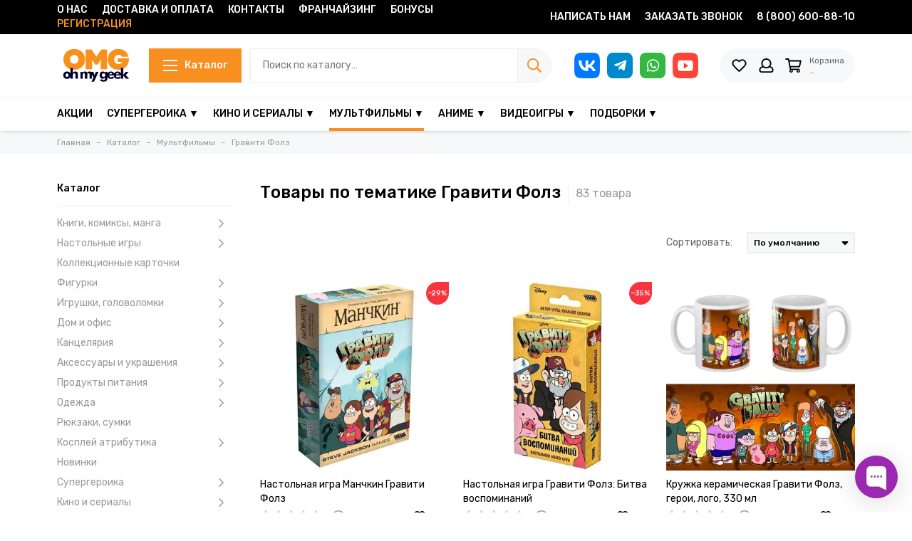

--- FILE ---
content_type: text/html; charset=utf-8
request_url: https://www.ohmygeek.ru/collection/gravity-falls
body_size: 56910
content:
<!doctype html>
<html lang="ru">
	<head><meta data-config="{&quot;collection_products_count&quot;:83}" name="page-config" content="" /><meta data-config="{&quot;money_with_currency_format&quot;:{&quot;delimiter&quot;:&quot; &quot;,&quot;separator&quot;:&quot;.&quot;,&quot;format&quot;:&quot;%n %u&quot;,&quot;unit&quot;:&quot;₽&quot;,&quot;show_price_without_cents&quot;:1},&quot;currency_code&quot;:&quot;RUR&quot;,&quot;currency_iso_code&quot;:&quot;RUB&quot;,&quot;default_currency&quot;:{&quot;title&quot;:&quot;Российский рубль&quot;,&quot;code&quot;:&quot;RUR&quot;,&quot;rate&quot;:1.0,&quot;format_string&quot;:&quot;%n %u&quot;,&quot;unit&quot;:&quot;₽&quot;,&quot;price_separator&quot;:&quot;&quot;,&quot;is_default&quot;:true,&quot;price_delimiter&quot;:&quot;&quot;,&quot;show_price_with_delimiter&quot;:true,&quot;show_price_without_cents&quot;:true},&quot;facebook&quot;:{&quot;pixelActive&quot;:false,&quot;currency_code&quot;:&quot;RUB&quot;,&quot;use_variants&quot;:false},&quot;vk&quot;:{&quot;pixel_active&quot;:true,&quot;price_list_id&quot;:&quot;187622&quot;},&quot;new_ya_metrika&quot;:true,&quot;ecommerce_data_container&quot;:&quot;dataLayer&quot;,&quot;common_js_version&quot;:null,&quot;vue_ui_version&quot;:null,&quot;feedback_captcha_enabled&quot;:&quot;1&quot;,&quot;account_id&quot;:1042084,&quot;hide_items_out_of_stock&quot;:false,&quot;forbid_order_over_existing&quot;:true,&quot;minimum_items_price&quot;:null,&quot;enable_comparison&quot;:true,&quot;locale&quot;:&quot;ru&quot;,&quot;client_group&quot;:null,&quot;consent_to_personal_data&quot;:{&quot;active&quot;:true,&quot;obligatory&quot;:true,&quot;description&quot;:&quot;\u003cp\u003eНастоящим подтверждаю, что я ознакомлен и согласен с условиями \u003ca href=\&quot;/page/oferta\&quot; target=\&quot;blank\&quot;\u003eоферты и политики конфиденциальности\u003c/a\u003e.\u003c/p\u003e&quot;},&quot;recaptcha_key&quot;:&quot;6LfXhUEmAAAAAOGNQm5_a2Ach-HWlFKD3Sq7vfFj&quot;,&quot;recaptcha_key_v3&quot;:&quot;6LcZi0EmAAAAAPNov8uGBKSHCvBArp9oO15qAhXa&quot;,&quot;yandex_captcha_key&quot;:&quot;ysc1_ec1ApqrRlTZTXotpTnO8PmXe2ISPHxsd9MO3y0rye822b9d2&quot;,&quot;checkout_float_order_content_block&quot;:true,&quot;available_products_characteristics_ids&quot;:null,&quot;sber_id_app_id&quot;:&quot;5b5a3c11-72e5-4871-8649-4cdbab3ba9a4&quot;,&quot;theme_generation&quot;:2,&quot;quick_checkout_captcha_enabled&quot;:true,&quot;max_order_lines_count&quot;:500,&quot;sber_bnpl_min_amount&quot;:1000,&quot;sber_bnpl_max_amount&quot;:150000,&quot;counter_settings&quot;:{&quot;data_layer_name&quot;:&quot;dataLayer&quot;,&quot;new_counters_setup&quot;:true,&quot;add_to_cart_event&quot;:true,&quot;remove_from_cart_event&quot;:true,&quot;add_to_wishlist_event&quot;:true,&quot;purchase_event&quot;:true},&quot;site_setting&quot;:{&quot;show_cart_button&quot;:true,&quot;show_service_button&quot;:false,&quot;show_marketplace_button&quot;:false,&quot;show_quick_checkout_button&quot;:false},&quot;warehouses&quot;:[{&quot;id&quot;:209613,&quot;title&quot;:&quot;Общий склад по всем товарам&quot;,&quot;array_index&quot;:0}],&quot;captcha_type&quot;:&quot;google&quot;,&quot;human_readable_urls&quot;:false}" name="shop-config" content="" /><meta name='js-evnvironment' content='production' /><meta name='default-locale' content='ru' /><meta name='insales-redefined-api-methods' content="[]" /><script type="text/javascript" src="https://static.insales-cdn.com/assets/static-versioned/v3.72/static/libs/lodash/4.17.21/lodash.min.js"></script><script>dataLayer= []; dataLayer.push({
        event: 'view_item_list',
        ecommerce: {
          items: [{"item_name":"Настольная игра Манчкин Гравити Фолз","item_id":"294402811","item_price":"2090.00","items_list_id":"19779215","index":1},{"item_name":"Настольная игра Гравити Фолз: Битва воспоминаний","item_id":"308984128","item_price":"449.00","items_list_id":"19779215","index":2},{"item_name":"Кружка керамическая Гравити Фолз, герои, лого, 330 мл","item_id":"335676630","item_price":"550.00","items_list_id":"19779215","index":3},{"item_name":"Комикс Гравити.Раскраска №2.Мэйбл и Венди(с накл.)","item_id":"263077258","item_price":"129.00","items_list_id":"19779215","index":4},{"item_name":"Комикс Гравити.Раскраска №1.Диппер и Мэйбл","item_id":"263077264","item_price":"80.00","items_list_id":"19779215","index":5},{"item_name":"Комикс Гравити Фолз.Большое свинство","item_id":"263077642","item_price":"299.00","items_list_id":"19779215","index":6},{"item_name":"Комикс Милашки повсюду. Скетчбук Мэйбл  6+","item_id":"263077704","item_price":"327.00","items_list_id":"19779215","index":7},{"item_name":"Комикс Гравити Фолз. Дневник 3","item_id":"263077934","item_price":"1740.00","items_list_id":"19779215","index":8},{"item_name":"Кошелек Гравити Фолз Gravity Falls №1","item_id":"263078976","item_price":"550.00","items_list_id":"19779215","index":9},{"item_name":"Комикс Гравити Фолз. Счастливого Летоуина / Супермаркет ужасов","item_id":"263079640","item_price":"270.00","items_list_id":"19779215","index":10},{"item_name":"Комикс Гравити Фолз.Дневник Диппера и Мэйбл","item_id":"263080326","item_price":"529.00","items_list_id":"19779215","index":11},{"item_name":"Думай как Диппер и Мэйбл.Твой творч.блок","item_id":"263080600","item_price":"610.00","items_list_id":"19779215","index":12},{"item_name":"Комикс Гравити Фолз. Ты классный! Дневник для вдохновения","item_id":"263080771","item_price":"299.00","items_list_id":"19779215","index":13},{"item_name":"Книга Гравити Фолз.Нов.кн.логич.и словесных игр","item_id":"263080774","item_price":"230.00","items_list_id":"19779215","index":14},{"item_name":"Комикс Гравити Фолз.Не раскрашивай эту книгу!","item_id":"263080805","item_price":"369.00","items_list_id":"19779215","index":15},{"item_name":"Комикс Гравити Фолз. Странногеддон. Графический роман","item_id":"263080837","item_price":"914.00","items_list_id":"19779215","index":16},{"item_name":"Комикс Гравити Фолз. Графический роман. Вып. 3","item_id":"263080899","item_price":"710.00","items_list_id":"19779215","index":17},{"item_name":"Комикс Гравити Фолз. Геймбук.1","item_id":"263080909","item_price":"240.00","items_list_id":"19779215","index":18},{"item_name":"Комикс Гравити Фолз. Забытые легенды. Графический роман","item_id":"263080917","item_price":"790.00","items_list_id":"19779215","index":19},{"item_name":"Гравити Фолз. Mad Libs. Лучшая игра со словами","item_id":"263080919","item_price":"110.00","items_list_id":"19779215","index":20},{"item_name":"Комикс Гравити Фолз. Большая книга игр со словами и логич. задачек","item_id":"263080978","item_price":"220.00","items_list_id":"19779215","index":21},{"item_name":"Комикс Гравити Фолз.Граф.роман.Вып.5","item_id":"263080979","item_price":"426.00","items_list_id":"19779215","index":22},{"item_name":"Стикербук Гравити Фолз.500 накл.на все случаи жизни","item_id":"263081063","item_price":"579.00","items_list_id":"19779215","index":23},{"item_name":"Комикс Гравити Фолз. Графический роман. Выпуск 4","item_id":"263081087","item_price":"575.00","items_list_id":"19779215","index":24},{"item_name":"Брелок Дядя Стэн Гравити Фолз","item_id":"263081306","item_price":"290.00","items_list_id":"19779215","index":25},{"item_name":"Брелок Мейбл Гравити Фолз","item_id":"263081337","item_price":"290.00","items_list_id":"19779215","index":26},{"item_name":"Комикс Гравити Фолз. Графический роман. Выпуск 1","item_id":"263081601","item_price":"710.00","items_list_id":"19779215","index":27},{"item_name":"Книга Гравити Фолз.Диппер,беги!","item_id":"263082462","item_price":"335.00","items_list_id":"19779215","index":28},{"item_name":"Комикс Гравити Фолз. Графический роман. Выпуск 2","item_id":"263082615","item_price":"570.00","items_list_id":"19779215","index":29},{"item_name":"Книга Э.Гравити.Раскраска №4.Диппер с книжкой","item_id":"263082898","item_price":"90.00","items_list_id":"19779215","index":30}]
         }
      });</script>
<!--InsalesCounter -->
<script type="text/javascript">
(function() {
  if (typeof window.__insalesCounterId !== 'undefined') {
    return;
  }

  try {
    Object.defineProperty(window, '__insalesCounterId', {
      value: 1042084,
      writable: true,
      configurable: true
    });
  } catch (e) {
    console.error('InsalesCounter: Failed to define property, using fallback:', e);
    window.__insalesCounterId = 1042084;
  }

  if (typeof window.__insalesCounterId === 'undefined') {
    console.error('InsalesCounter: Failed to set counter ID');
    return;
  }

  let script = document.createElement('script');
  script.async = true;
  script.src = '/javascripts/insales_counter.js?7';
  let firstScript = document.getElementsByTagName('script')[0];
  firstScript.parentNode.insertBefore(script, firstScript);
})();
</script>
<!-- /InsalesCounter -->
    <script type="text/javascript">
      (function() {
        var fileref = document.createElement('script');
        fileref.setAttribute("type","text/javascript");
        fileref.setAttribute("src", 'https://pnn.insales-tech.ru/pnn/pnn.js');
        document.getElementsByTagName("head")[0].appendChild(fileref);
      })();
    </script>

	<meta charset="utf-8">
	<meta http-equiv="X-UA-Compatible" content="IE=edge,chrome=1">
	<meta name="viewport" content="width=device-width, initial-scale=1, maximum-scale=1">
	
		<meta name="robots" content="index, follow">
		<title>
			
					Товары по тематике Гравити Фолз - купить в OhMyGeek
				
		</title>
	
  			
  	<meta name="description" content="Товары по тематике Гравити Фолз с доставкой по всем регионам России в каталоге на сайте интернет-магазина «Oh My
Geek»">
			
	<meta property="og:type" content="website">
	
			<link rel="canonical" href="https://www.ohmygeek.ru/collection/gravity-falls">	
			
				
				<link rel="next" href="https://www.ohmygeek.ru/collection/gravity-falls?page=2">
			
			<meta property="og:url" content="https://www.ohmygeek.ru/collection/gravity-falls">
			<meta property="og:title" content="Гравити Фолз">
			<meta property="og:description" content="">
			<meta property="og:image" content="https://static.insales-cdn.com/images/collections/1/804/88728356/gravity.png">
		
	<link href="https://static.insales-cdn.com/assets/1/1986/6334402/1742991512/favicon.png" rel="shortcut icon" type="image/png" sizes="64x64">
	
	<link rel="preconnect" href="https://fonts.googleapis.com">
	<link rel="preconnect" href="https://fonts.gstatic.com" crossorigin>
	<link rel="preload" href="https://static.insales-cdn.com/assets/1/1986/6334402/1742991512/theme.css" as="style">
	
		<style>
			.site-loader{position:fixed;z-index:99999999;left:0;top:0;width:100%;height:100%;background:#fff;color:#f89021}.layout--loading{width:100%;height:100%;overflow:scroll;overflow-x:hidden;padding:0;margin:0}.lds-ellipsis{position:absolute;width:64px;height:64px;top:50%;left:50%;transform:translate(-50%,-50%)}.lds-ellipsis div{position:absolute;top:27px;width:11px;height:11px;border-radius:50%;background:currentColor;animation-timing-function:cubic-bezier(0,1,1,0)}.lds-ellipsis div:nth-child(1){left:6px;animation:lds-ellipsis1 0.6s infinite}.lds-ellipsis div:nth-child(2){left:6px;animation:lds-ellipsis2 0.6s infinite}.lds-ellipsis div:nth-child(3){left:26px;animation:lds-ellipsis2 0.6s infinite}.lds-ellipsis div:nth-child(4){left:45px;animation:lds-ellipsis3 0.6s infinite}@keyframes lds-ellipsis1{0%{transform:scale(0)}100%{transform:scale(1)}}@keyframes lds-ellipsis3{0%{transform:scale(1)}100%{transform:scale(0)}}@keyframes lds-ellipsis2{0%{transform:translate(0,0)}100%{transform:translate(19px,0)}}@media(max-width:1199px){.layout-page{width:100vw;overflow-x:hidden}}
		</style>
	
	<meta name="theme-color" content="#f89021">
	<meta name="format-detection" content="telephone=no">
	<meta name="cmsmagazine" content="325a8bc2477444d381d10a2ed1775a4d">
	<meta name="it-rating" content="it-rat-172a695028d4de2470d3f21443f40199">
	
	<!-- Google Fonts -->
	
	<link rel="preload" href="https://fonts.googleapis.com/css2?family=Rubik:wght@400;500&display=swap" as="style">
	<link rel="stylesheet" href="https://fonts.googleapis.com/css2?family=Rubik:wght@400;500&display=swap" media="print" onload="this.media='all'">
	<noscript><link rel="stylesheet" href="https://fonts.googleapis.com/css2?family=Rubik:wght@400;500&display=swap"></noscript>
	<!-- // -->
	
	
	<link rel="preload" as="script" href="https://static.insales-cdn.com/assets/common-js/common.v2.25.28.js">
	<link rel="preload" as="script" href="https://static.insales-cdn.com/assets/1/1986/6334402/1742991512/plugins.js">
	<link rel="preload" as="image" href="https://static.insales-cdn.com/assets/1/1986/6334402/1742991512/logo.png">
</head>
	
		
		
		
	
	
	<body id="body" class="layout layout--loading layout--full">
		<div class="js-site-loader site-loader"><div class="lds-ellipsis"><div></div><div></div><div></div><div></div></div></div>
		<div class="layout-page">
			<div class="insales-section insales-section-header">
	<header>
		<div class="js-header-fix">
			
				<div class="header-top d-none d-lg-block">
					<div class="container">
						<div class="row align-items-center no-gutters">
							<div class="col">
								<div class="menu-top">
									<ul class="menu-top-items list-unstyled"><li class="menu-top-item">
												<a href="/page/about-us" class="">О нас</a>
											</li><li class="menu-top-item">
												<a href="/page/delivery" class="">Доставка и оплата</a>
											</li><li class="menu-top-item">
												<a href="/page/contacts" class="">Контакты</a>
											</li><li class="menu-top-item">
												<a href="/page/franchayzing" class="">Франчайзинг</a>
											</li><li class="menu-top-item">
												<a href="/page/bonus-2" class="">Бонусы</a>
											</li><li class="menu-top-item">
												<a href="https://www.ohmygeek.ru/client_account/contacts/new" class=" is-registration-link">Регистрация</a>
											</li></ul>
								</div>
							</div>
							<div class="col-auto">
								<div class="menu-top">
									<ul class="menu-top-items list-unstyled">
										<li class="menu-top-item is-static">
											<a href="#" class="js-messages" data-target="feedback" data-type="form">Написать нам</a>
										</li><li class="menu-top-item is-static">
											<a href="#" class="js-messages" data-target="callback" data-type="form">Заказать звонок</a>
										</li>
									</ul>
								</div>
							</div>
							<div class="col-auto">
								<div class="menu-top">
									<ul class="menu-top-items list-unstyled">
										<li class="menu-top-item is-static">
											<a href="tel:8(800)600-88-10">8 (800) 600-88-10</a><a href="tel:"></a>
										</li>
									</ul>
								</div>
							</div>
						</div>
					</div>
				</div>
			
			<div class="header-main">
				<div class="container">
					<div class="row align-items-center">
						<div class="col-12 col-sm col-md col-lg-auto text-center text-lg-left d-none d-lg-block">
							<a href="https://www.ohmygeek.ru" class="logo"><img src="https://static.insales-cdn.com/assets/1/1986/6334402/1742991512/logo.png" alt="Oh My Geek | Азиатские вкусняшки и подарки в Астрахани" class="img-fluid" width="160" height="48"></a>
						</div>
						<div class="col-auto d-none d-lg-block" style="padding-right: 0px;">
							<div class="nav-new">
								<a href="/collection/all" class="button button--primary button--medium hamburger-trigger js-nav-collections-trigger" data-target="hamburger"><span class="hamburger hamburger--arrow-down"><span></span><span></span><span></span></span>Каталог</a>
								
									

	
	
		<nav class="nav-collections nav-collections--dropdown js-nav-collections js-nav-collections-trigger js-clone" data-target="dorpdown" data-clone-target="js-nav-sidebar-clone">
			<ul class="list-unstyled">
				
					<li data-collection-id="19731307">
						
							<a href="/collection/comics" class="nav-collections-toggle js-nav-collections-toggle nav-collections-toggle--next" data-type="next" data-target="19731307">Книги, комиксы, манга<span class="nav-arrow-toggle js-nav-arrow-toggle"><span class="far fa-chevron-right"></span></span></a>
							<ul class="list-unstyled">
								<li class="nav-collections-back d-block d-lg-none"><a href="/collection/comics" class="nav-collections-toggle js-nav-collections-toggle nav-collections-toggle--back" data-type="back" data-target="19731307"><span class="nav-arrow-toggle"><span class="far fa-chevron-left"></span></span>Назад</a></li>
								<li class="nav-collections-title d-block d-lg-none"><a href="/collection/comics">Книги, комиксы, манга</a></li>
								
									<li data-collection-id="19735513">
										
											<a href="/collection/komiksy" class="nav-collections-toggle js-nav-collections-toggle nav-collections-toggle--next" data-type="next" data-target="19735513">Комиксы<span class="nav-arrow-toggle js-nav-arrow-toggle"><span class="far fa-chevron-right"></span></span></a>
											<ul class="list-unstyled">
												<li class="nav-collections-back d-block d-lg-none"><a href="/collection/komiksy" class="nav-collections-toggle js-nav-collections-toggle nav-collections-toggle--back" data-type="back" data-target="19735513"><span class="nav-arrow-toggle"><span class="far fa-chevron-left"></span></span>Назад</a></li>
												<li class="nav-collections-title d-block d-lg-none"><a href="/collection/komiksy">Комиксы</a></li>
												
													<li data-collection-id="19731352">
														<a href="/collection/marvel-comics">Комиксы Marvel</a>
													</li>
												
													<li data-collection-id="19731634">
														<a href="/collection/dc-comics">Комиксы DC</a>
													</li>
												
													<li data-collection-id="19731632">
														<a href="/collection/russian-comics">Российские комиксы</a>
													</li>
												
													<li data-collection-id="19731353">
														<a href="/collection/comics-for-kids">Комиксы для детей</a>
													</li>
												
													<li data-collection-id="19731631">
														<a href="/collection/image-comics">Комиксы Имейдж IMAGE COMICS</a>
													</li>
												
													<li data-collection-id="19731345">
														<a href="/collection/idw-and-anothers">IDW и другие издательства комиксов</a>
													</li>
												
											</ul>
										
									</li>
								
									<li data-collection-id="19731308">
										
											<a href="/collection/manga">Манга</a>
										
									</li>
								
									<li data-collection-id="19731315">
										
											<a href="/collection/books" class="nav-collections-toggle js-nav-collections-toggle nav-collections-toggle--next" data-type="next" data-target="19731315">Книги<span class="nav-arrow-toggle js-nav-arrow-toggle"><span class="far fa-chevron-right"></span></span></a>
											<ul class="list-unstyled">
												<li class="nav-collections-back d-block d-lg-none"><a href="/collection/books" class="nav-collections-toggle js-nav-collections-toggle nav-collections-toggle--back" data-type="back" data-target="19731315"><span class="nav-arrow-toggle"><span class="far fa-chevron-left"></span></span>Назад</a></li>
												<li class="nav-collections-title d-block d-lg-none"><a href="/collection/books">Книги</a></li>
												
													<li data-collection-id="26113277">
														<a href="/collection/knigi-po-vselennoy-warhammer">Книги по вселенной Warhammer</a>
													</li>
												
											</ul>
										
									</li>
								
									<li data-collection-id="19731346">
										
											<a href="/collection/graphic-novel">Графические Романы</a>
										
									</li>
								
									<li data-collection-id="19731323">
										
											<a href="/collection/artbooks">Артбуки</a>
										
									</li>
								
									<li data-collection-id="19731343">
										
											<a href="/collection/stickerbook">Стикербуки</a>
										
									</li>
								
									<li data-collection-id="19731808">
										
											<a href="/collection/journals">Журналы</a>
										
									</li>
								
							</ul>
						
					</li>
				
					<li data-collection-id="19731313">
						
							<a href="/collection/nastolnie-igri" class="nav-collections-toggle js-nav-collections-toggle nav-collections-toggle--next" data-type="next" data-target="19731313">Настольные игры<span class="nav-arrow-toggle js-nav-arrow-toggle"><span class="far fa-chevron-right"></span></span></a>
							<ul class="list-unstyled">
								<li class="nav-collections-back d-block d-lg-none"><a href="/collection/nastolnie-igri" class="nav-collections-toggle js-nav-collections-toggle nav-collections-toggle--back" data-type="back" data-target="19731313"><span class="nav-arrow-toggle"><span class="far fa-chevron-left"></span></span>Назад</a></li>
								<li class="nav-collections-title d-block d-lg-none"><a href="/collection/nastolnie-igri">Настольные игры</a></li>
								
									<li data-collection-id="50509985">
										
											<a href="/collection/poker-Astrakhan" class="nav-collections-toggle js-nav-collections-toggle nav-collections-toggle--next" data-type="next" data-target="50509985">Покер<span class="nav-arrow-toggle js-nav-arrow-toggle"><span class="far fa-chevron-right"></span></span></a>
											<ul class="list-unstyled">
												<li class="nav-collections-back d-block d-lg-none"><a href="/collection/poker-Astrakhan" class="nav-collections-toggle js-nav-collections-toggle nav-collections-toggle--back" data-type="back" data-target="50509985"><span class="nav-arrow-toggle"><span class="far fa-chevron-left"></span></span>Назад</a></li>
												<li class="nav-collections-title d-block d-lg-none"><a href="/collection/poker-Astrakhan">Покер</a></li>
												
													<li data-collection-id="19735551">
														<a href="/collection/katalog-1-c55b36">Карты для покера</a>
													</li>
												
											</ul>
										
									</li>
								
									<li data-collection-id="21043313">
										
											<a href="/collection/aksessuary-dlya-nastolnyh-igr">Аксессуары для настольных игр</a>
										
									</li>
								
									<li data-collection-id="19731350">
										
											<a href="/collection/cooperaton-game">Кооперативные игры</a>
										
									</li>
								
									<li data-collection-id="19731349">
										
											<a href="/collection/na-vecherinku" class="nav-collections-toggle js-nav-collections-toggle nav-collections-toggle--next" data-type="next" data-target="19731349">На вечеринку!<span class="nav-arrow-toggle js-nav-arrow-toggle"><span class="far fa-chevron-right"></span></span></a>
											<ul class="list-unstyled">
												<li class="nav-collections-back d-block d-lg-none"><a href="/collection/na-vecherinku" class="nav-collections-toggle js-nav-collections-toggle nav-collections-toggle--back" data-type="back" data-target="19731349"><span class="nav-arrow-toggle"><span class="far fa-chevron-left"></span></span>Назад</a></li>
												<li class="nav-collections-title d-block d-lg-none"><a href="/collection/na-vecherinku">На вечеринку!</a></li>
												
													<li data-collection-id="19735536">
														<a href="/collection/katalog-1-f5841e">На эрудицию</a>
													</li>
												
													<li data-collection-id="19735537">
														<a href="/collection/na-voobrazhenie">На воображение</a>
													</li>
												
													<li data-collection-id="19735539">
														<a href="/collection/alkogolnye">Алкогольные</a>
													</li>
												
													<li data-collection-id="19735540">
														<a href="/collection/mafiya-i-mafiyapodobnye">Мафия и мафияподобные</a>
													</li>
												
											</ul>
										
									</li>
								
									<li data-collection-id="19731702">
										
											<a href="/collection/adventures-boardgames">Приключенческие игры</a>
										
									</li>
								
									<li data-collection-id="19731314">
										
											<a href="/collection/family-srategy">Семейные настольные игры</a>
										
									</li>
								
									<li data-collection-id="19735530">
										
											<a href="/collection/strategii">Стратегии</a>
										
									</li>
								
									<li data-collection-id="19731462">
										
											<a href="/collection/youngest-boardgames" class="nav-collections-toggle js-nav-collections-toggle nav-collections-toggle--next" data-type="next" data-target="19731462">Детские игры от 3-х до 8 лет<span class="nav-arrow-toggle js-nav-arrow-toggle"><span class="far fa-chevron-right"></span></span></a>
											<ul class="list-unstyled">
												<li class="nav-collections-back d-block d-lg-none"><a href="/collection/youngest-boardgames" class="nav-collections-toggle js-nav-collections-toggle nav-collections-toggle--back" data-type="back" data-target="19731462"><span class="nav-arrow-toggle"><span class="far fa-chevron-left"></span></span>Назад</a></li>
												<li class="nav-collections-title d-block d-lg-none"><a href="/collection/youngest-boardgames">Детские игры от 3-х до 8 лет</a></li>
												
													<li data-collection-id="19735542">
														<a href="/collection/igry-na-reaktsiyu">Игры на реакцию</a>
													</li>
												
													<li data-collection-id="19735544">
														<a href="/collection/igry-na-logiku">Игры на логику</a>
													</li>
												
													<li data-collection-id="19735545">
														<a href="/collection/obuchenie">Обучение</a>
													</li>
												
											</ul>
										
									</li>
								
									<li data-collection-id="19731986">
										
											<a href="/collection/classic-boardgames" class="nav-collections-toggle js-nav-collections-toggle nav-collections-toggle--next" data-type="next" data-target="19731986">Классические игры<span class="nav-arrow-toggle js-nav-arrow-toggle"><span class="far fa-chevron-right"></span></span></a>
											<ul class="list-unstyled">
												<li class="nav-collections-back d-block d-lg-none"><a href="/collection/classic-boardgames" class="nav-collections-toggle js-nav-collections-toggle nav-collections-toggle--back" data-type="back" data-target="19731986"><span class="nav-arrow-toggle"><span class="far fa-chevron-left"></span></span>Назад</a></li>
												<li class="nav-collections-title d-block d-lg-none"><a href="/collection/classic-boardgames">Классические игры</a></li>
												
													<li data-collection-id="19735546">
														<a href="/collection/shahmaty-shashki">Шахматы, шашки, домино</a>
													</li>
												
													<li data-collection-id="19735547">
														<a href="/collection/nardy">Нарды</a>
													</li>
												
											</ul>
										
									</li>
								
									<li data-collection-id="19731336">
										
											<a href="/collection/poker" class="nav-collections-toggle js-nav-collections-toggle nav-collections-toggle--next" data-type="next" data-target="19731336">Карточные игры<span class="nav-arrow-toggle js-nav-arrow-toggle"><span class="far fa-chevron-right"></span></span></a>
											<ul class="list-unstyled">
												<li class="nav-collections-back d-block d-lg-none"><a href="/collection/poker" class="nav-collections-toggle js-nav-collections-toggle nav-collections-toggle--back" data-type="back" data-target="19731336"><span class="nav-arrow-toggle"><span class="far fa-chevron-left"></span></span>Назад</a></li>
												<li class="nav-collections-title d-block d-lg-none"><a href="/collection/poker">Карточные игры</a></li>
												
													<li data-collection-id="19735548">
														<a href="/collection/karty-igralnye">Карты игральные</a>
													</li>
												
													<li data-collection-id="19731356">
														<a href="/collection/magic-the-gathering">Magic: the Gathering MTG</a>
													</li>
												
											</ul>
										
									</li>
								
									<li data-collection-id="19735532">
										
											<a href="/collection/ekonomicheskie-igry">Экономические игры</a>
										
									</li>
								
									<li data-collection-id="19735533">
										
											<a href="/collection/logicheskie-igry" class="nav-collections-toggle js-nav-collections-toggle nav-collections-toggle--next" data-type="next" data-target="19735533">Логические игры<span class="nav-arrow-toggle js-nav-arrow-toggle"><span class="far fa-chevron-right"></span></span></a>
											<ul class="list-unstyled">
												<li class="nav-collections-back d-block d-lg-none"><a href="/collection/logicheskie-igry" class="nav-collections-toggle js-nav-collections-toggle nav-collections-toggle--back" data-type="back" data-target="19735533"><span class="nav-arrow-toggle"><span class="far fa-chevron-left"></span></span>Назад</a></li>
												<li class="nav-collections-title d-block d-lg-none"><a href="/collection/logicheskie-igry">Логические игры</a></li>
												
													<li data-collection-id="19735555">
														<a href="/collection/detektivy">Детективы</a>
													</li>
												
													<li data-collection-id="19731738">
														<a href="/collection/quests">Квесты</a>
													</li>
												
											</ul>
										
									</li>
								
									<li data-collection-id="19731457">
										
											<a href="/collection/one-player-games">Для одного игрока</a>
										
									</li>
								
									<li data-collection-id="19731347">
										
											<a href="/collection/two-playergames">Для двоих игроков</a>
										
									</li>
								
									<li data-collection-id="19735534">
										
											<a href="/collection/opytnyy-igrok">Опытный игрок</a>
										
									</li>
								
							</ul>
						
					</li>
				
					<li data-collection-id="30882069">
						
							<a href="/collection/kollektsionnye-kartochki">Коллекционные карточки</a>
						
					</li>
				
					<li data-collection-id="19731303">
						
							<a href="/collection/figures" class="nav-collections-toggle js-nav-collections-toggle nav-collections-toggle--next" data-type="next" data-target="19731303">Фигурки<span class="nav-arrow-toggle js-nav-arrow-toggle"><span class="far fa-chevron-right"></span></span></a>
							<ul class="list-unstyled">
								<li class="nav-collections-back d-block d-lg-none"><a href="/collection/figures" class="nav-collections-toggle js-nav-collections-toggle nav-collections-toggle--back" data-type="back" data-target="19731303"><span class="nav-arrow-toggle"><span class="far fa-chevron-left"></span></span>Назад</a></li>
								<li class="nav-collections-title d-block d-lg-none"><a href="/collection/figures">Фигурки</a></li>
								
									<li data-collection-id="19731304">
										
											<a href="/collection/funko-pop">Фигурки Funko Pop</a>
										
									</li>
								
									<li data-collection-id="50760953">
										
											<a href="/collection/pokupka-figurok-funkoPop">Покупка фигурок FUNKO POP</a>
										
									</li>
								
									<li data-collection-id="19834499">
										
											<a href="/collection/breloki-funko-pocket-pop">Брелоки Funko Pocket Pop</a>
										
									</li>
								
									<li data-collection-id="19735566">
										
											<a href="/collection/figurki-akrilovye">Фигурки акриловые</a>
										
									</li>
								
									<li data-collection-id="19731319">
										
											<a href="/collection/fandom-figures">Фигурки по фендомам</a>
										
									</li>
								
									<li data-collection-id="19735567">
										
											<a href="/collection/podstavki">Подставки Cable Guy</a>
										
									</li>
								
							</ul>
						
					</li>
				
					<li data-collection-id="19731338">
						
							<a href="/collection/toys-and-fandom-atributica" class="nav-collections-toggle js-nav-collections-toggle nav-collections-toggle--next" data-type="next" data-target="19731338">Игрушки, головоломки<span class="nav-arrow-toggle js-nav-arrow-toggle"><span class="far fa-chevron-right"></span></span></a>
							<ul class="list-unstyled">
								<li class="nav-collections-back d-block d-lg-none"><a href="/collection/toys-and-fandom-atributica" class="nav-collections-toggle js-nav-collections-toggle nav-collections-toggle--back" data-type="back" data-target="19731338"><span class="nav-arrow-toggle"><span class="far fa-chevron-left"></span></span>Назад</a></li>
								<li class="nav-collections-title d-block d-lg-none"><a href="/collection/toys-and-fandom-atributica">Игрушки, головоломки</a></li>
								
									<li data-collection-id="19735706">
										
											<a href="/collection/myagkie-igrushki" class="nav-collections-toggle js-nav-collections-toggle nav-collections-toggle--next" data-type="next" data-target="19735706">Мягкие игрушки<span class="nav-arrow-toggle js-nav-arrow-toggle"><span class="far fa-chevron-right"></span></span></a>
											<ul class="list-unstyled">
												<li class="nav-collections-back d-block d-lg-none"><a href="/collection/myagkie-igrushki" class="nav-collections-toggle js-nav-collections-toggle nav-collections-toggle--back" data-type="back" data-target="19735706"><span class="nav-arrow-toggle"><span class="far fa-chevron-left"></span></span>Назад</a></li>
												<li class="nav-collections-title d-block d-lg-none"><a href="/collection/myagkie-igrushki">Мягкие игрушки</a></li>
												
													<li data-collection-id="50458505">
														<a href="/collection/fuggler">Fuggler — Зубастые мягкие монстры</a>
													</li>
												
													<li data-collection-id="50512737">
														<a href="/collection/labubu">Labubu / Лабубу</a>
													</li>
												
											</ul>
										
									</li>
								
									<li data-collection-id="19735707">
										
											<a href="/collection/igrushki-podushki">Игрушки-подушки</a>
										
									</li>
								
									<li data-collection-id="19735708">
										
											<a href="/collection/interaktivnye-igrushki">Интерактивные игрушки</a>
										
									</li>
								
									<li data-collection-id="19731443">
										
											<a href="/collection/puzzle">Головоломки, кубики, пазлы</a>
										
									</li>
								
									<li data-collection-id="20974894">
										
											<a href="/collection/igrovye-pristavki-igry">Игровые приставки, игры</a>
										
									</li>
								
							</ul>
						
					</li>
				
					<li data-collection-id="19731320">
						
							<a href="/collection/dom-ofis" class="nav-collections-toggle js-nav-collections-toggle nav-collections-toggle--next" data-type="next" data-target="19731320">Дом и офис<span class="nav-arrow-toggle js-nav-arrow-toggle"><span class="far fa-chevron-right"></span></span></a>
							<ul class="list-unstyled">
								<li class="nav-collections-back d-block d-lg-none"><a href="/collection/dom-ofis" class="nav-collections-toggle js-nav-collections-toggle nav-collections-toggle--back" data-type="back" data-target="19731320"><span class="nav-arrow-toggle"><span class="far fa-chevron-left"></span></span>Назад</a></li>
								<li class="nav-collections-title d-block d-lg-none"><a href="/collection/dom-ofis">Дом и офис</a></li>
								
									<li data-collection-id="19731528">
										
											<a href="/collection/svetilniki-nochniki" class="nav-collections-toggle js-nav-collections-toggle nav-collections-toggle--next" data-type="next" data-target="19731528">Светильники, ночники<span class="nav-arrow-toggle js-nav-arrow-toggle"><span class="far fa-chevron-right"></span></span></a>
											<ul class="list-unstyled">
												<li class="nav-collections-back d-block d-lg-none"><a href="/collection/svetilniki-nochniki" class="nav-collections-toggle js-nav-collections-toggle nav-collections-toggle--back" data-type="back" data-target="19731528"><span class="nav-arrow-toggle"><span class="far fa-chevron-left"></span></span>Назад</a></li>
												<li class="nav-collections-title d-block d-lg-none"><a href="/collection/svetilniki-nochniki">Светильники, ночники</a></li>
												
													<li data-collection-id="19731529">
														<a href="/collection/lamp-3d">3D лампы</a>
													</li>
												
													<li data-collection-id="19735631">
														<a href="/collection/lavovye-lampy">Лавовые лампы</a>
													</li>
												
													<li data-collection-id="19735632">
														<a href="/collection/neonovye-lampy">Неоновые лампы</a>
													</li>
												
													<li data-collection-id="19735633">
														<a href="/collection/plazmennye-shary">Плазменные шары</a>
													</li>
												
													<li data-collection-id="19732386">
														<a href="/collection/svetilniki-iz-dereva">Светильники из дерева</a>
													</li>
												
													<li data-collection-id="19731964">
														<a href="/collection/neo-lamp">Необычные лампы, ночники</a>
													</li>
												
											</ul>
										
									</li>
								
									<li data-collection-id="19731301">
										
											<a href="/collection/mugs" class="nav-collections-toggle js-nav-collections-toggle nav-collections-toggle--next" data-type="next" data-target="19731301">Кружки, термосы<span class="nav-arrow-toggle js-nav-arrow-toggle"><span class="far fa-chevron-right"></span></span></a>
											<ul class="list-unstyled">
												<li class="nav-collections-back d-block d-lg-none"><a href="/collection/mugs" class="nav-collections-toggle js-nav-collections-toggle nav-collections-toggle--back" data-type="back" data-target="19731301"><span class="nav-arrow-toggle"><span class="far fa-chevron-left"></span></span>Назад</a></li>
												<li class="nav-collections-title d-block d-lg-none"><a href="/collection/mugs">Кружки, термосы</a></li>
												
													<li data-collection-id="19735594">
														<a href="/collection/keramika">Керамика с рисунком</a>
													</li>
												
													<li data-collection-id="19731302">
														<a href="/collection/chameleon-cup">Кружки Хамелеоны</a>
													</li>
												
													<li data-collection-id="19731312">
														<a href="/collection/termos-termomugs">Термосы, термостаканы</a>
													</li>
												
													<li data-collection-id="19731341">
														<a href="/collection/mugs-3d">3D объемные кружки</a>
													</li>
												
											</ul>
										
									</li>
								
									<li data-collection-id="19735614">
										
											<a href="/collection/lanchboksy">Ланчбоксы</a>
										
									</li>
								
									<li data-collection-id="19735705">
										
											<a href="/collection/dekorativnye-podushki">Декоративные подушки</a>
										
									</li>
								
									<li data-collection-id="19731305">
										
											<a href="/collection/paintings-posters" class="nav-collections-toggle js-nav-collections-toggle nav-collections-toggle--next" data-type="next" data-target="19731305">Картины, постеры, плакаты<span class="nav-arrow-toggle js-nav-arrow-toggle"><span class="far fa-chevron-right"></span></span></a>
											<ul class="list-unstyled">
												<li class="nav-collections-back d-block d-lg-none"><a href="/collection/paintings-posters" class="nav-collections-toggle js-nav-collections-toggle nav-collections-toggle--back" data-type="back" data-target="19731305"><span class="nav-arrow-toggle"><span class="far fa-chevron-left"></span></span>Назад</a></li>
												<li class="nav-collections-title d-block d-lg-none"><a href="/collection/paintings-posters">Картины, постеры, плакаты</a></li>
												
													<li data-collection-id="19731335">
														<a href="/collection/framed-3d">3D Картины в рамке</a>
													</li>
												
													<li data-collection-id="19731317">
														<a href="/collection/autors-paints">Картины на холсте</a>
													</li>
												
													<li data-collection-id="19731306">
														<a href="/collection/posters">Фирменные постеры</a>
													</li>
												
											</ul>
										
									</li>
								
									<li data-collection-id="19731337">
										
											<a href="/collection/kopilki">Копилки</a>
										
									</li>
								
									<li data-collection-id="19731969">
										
											<a href="/collection/clock">Часы, Будильники</a>
										
									</li>
								
									<li data-collection-id="20022024">
										
											<a href="/collection/suveniry" class="nav-collections-toggle js-nav-collections-toggle nav-collections-toggle--next" data-type="next" data-target="20022024">Сувениры<span class="nav-arrow-toggle js-nav-arrow-toggle"><span class="far fa-chevron-right"></span></span></a>
											<ul class="list-unstyled">
												<li class="nav-collections-back d-block d-lg-none"><a href="/collection/suveniry" class="nav-collections-toggle js-nav-collections-toggle nav-collections-toggle--back" data-type="back" data-target="20022024"><span class="nav-arrow-toggle"><span class="far fa-chevron-left"></span></span>Назад</a></li>
												<li class="nav-collections-title d-block d-lg-none"><a href="/collection/suveniry">Сувениры</a></li>
												
													<li data-collection-id="20001743">
														<a href="/collection/mayatniki">Маятники</a>
													</li>
												
													<li data-collection-id="19735660">
														<a href="/collection/muzykalnye-shkatulki">Музыкальные шкатулки</a>
													</li>
												
													<li data-collection-id="20202199">
														<a href="/collection/snezhnye-shary">Снежные шары</a>
													</li>
												
													<li data-collection-id="20947719">
														<a href="/collection/podarochnye-nabory">Подарочные наборы</a>
													</li>
												
											</ul>
										
									</li>
								
							</ul>
						
					</li>
				
					<li data-collection-id="19731311">
						
							<a href="/collection/kantselyariya" class="nav-collections-toggle js-nav-collections-toggle nav-collections-toggle--next" data-type="next" data-target="19731311">Канцелярия<span class="nav-arrow-toggle js-nav-arrow-toggle"><span class="far fa-chevron-right"></span></span></a>
							<ul class="list-unstyled">
								<li class="nav-collections-back d-block d-lg-none"><a href="/collection/kantselyariya" class="nav-collections-toggle js-nav-collections-toggle nav-collections-toggle--back" data-type="back" data-target="19731311"><span class="nav-arrow-toggle"><span class="far fa-chevron-left"></span></span>Назад</a></li>
								<li class="nav-collections-title d-block d-lg-none"><a href="/collection/kantselyariya">Канцелярия</a></li>
								
									<li data-collection-id="19735675">
										
											<a href="/collection/ruchki-karandashi">Ручки, карандаши</a>
										
									</li>
								
									<li data-collection-id="19735677">
										
											<a href="/collection/tetradi">Тетради</a>
										
									</li>
								
									<li data-collection-id="19735678">
										
											<a href="/collection/bloknoty-anime">Блокноты</a>
										
									</li>
								
									<li data-collection-id="19735680">
										
											<a href="/collection/penaly-anime">Пеналы</a>
										
									</li>
								
									<li data-collection-id="19735682">
										
											<a href="/collection/anime-nakleiki">Стикеры</a>
										
									</li>
								
									<li data-collection-id="19735691">
										
											<a href="/collection/katalog-1-0533d4">Открытки, календари</a>
										
									</li>
								
									<li data-collection-id="19735692">
										
											<a href="/collection/zakladki">Закладки</a>
										
									</li>
								
									<li data-collection-id="20028234">
										
											<a href="/collection/raskraski">Раскраски</a>
										
									</li>
								
									<li data-collection-id="24303405">
										
											<a href="/collection/magnity">Магниты</a>
										
									</li>
								
							</ul>
						
					</li>
				
					<li data-collection-id="19735710">
						
							<a href="/collection/aksessuary-i-ukrasheniya" class="nav-collections-toggle js-nav-collections-toggle nav-collections-toggle--next" data-type="next" data-target="19735710">Аксессуары и украшения<span class="nav-arrow-toggle js-nav-arrow-toggle"><span class="far fa-chevron-right"></span></span></a>
							<ul class="list-unstyled">
								<li class="nav-collections-back d-block d-lg-none"><a href="/collection/aksessuary-i-ukrasheniya" class="nav-collections-toggle js-nav-collections-toggle nav-collections-toggle--back" data-type="back" data-target="19735710"><span class="nav-arrow-toggle"><span class="far fa-chevron-left"></span></span>Назад</a></li>
								<li class="nav-collections-title d-block d-lg-none"><a href="/collection/aksessuary-i-ukrasheniya">Аксессуары и украшения</a></li>
								
									<li data-collection-id="19731309">
										
											<a href="/collection/brelok-znachok">Брелоки</a>
										
									</li>
								
									<li data-collection-id="20199895">
										
											<a href="/collection/mini-dakimakury">Мини дакимакуры</a>
										
									</li>
								
									<li data-collection-id="19735720">
										
											<a href="/collection/znachki">Значки</a>
										
									</li>
								
									<li data-collection-id="19735727">
										
											<a href="/collection/podveski">Подвески, кулоны</a>
										
									</li>
								
									<li data-collection-id="19735729">
										
											<a href="/collection/braslety">Браслеты</a>
										
									</li>
								
									<li data-collection-id="19735730">
										
											<a href="/collection/katalog-1-dad6ec">Серьги</a>
										
									</li>
								
									<li data-collection-id="19735731">
										
											<a href="/collection/ochki-imidzhevye">Очки имиджевые</a>
										
									</li>
								
									<li data-collection-id="19735732">
										
											<a href="/collection/chasy">Часы</a>
										
									</li>
								
									<li data-collection-id="19735734">
										
											<a href="/collection/koshelki">Кошельки</a>
										
									</li>
								
									<li data-collection-id="19731321">
										
											<a href="/collection/oblojki-koshelki">Обложки на паспорт, кардхолдеры</a>
										
									</li>
								
									<li data-collection-id="22053195">
										
											<a href="/collection/popsokety">Попсокеты</a>
										
									</li>
								
							</ul>
						
					</li>
				
					<li data-collection-id="19731339">
						
							<a href="/collection/3806183" class="nav-collections-toggle js-nav-collections-toggle nav-collections-toggle--next" data-type="next" data-target="19731339">Продукты питания<span class="nav-arrow-toggle js-nav-arrow-toggle"><span class="far fa-chevron-right"></span></span></a>
							<ul class="list-unstyled">
								<li class="nav-collections-back d-block d-lg-none"><a href="/collection/3806183" class="nav-collections-toggle js-nav-collections-toggle nav-collections-toggle--back" data-type="back" data-target="19731339"><span class="nav-arrow-toggle"><span class="far fa-chevron-left"></span></span>Назад</a></li>
								<li class="nav-collections-title d-block d-lg-none"><a href="/collection/3806183">Продукты питания</a></li>
								
									<li data-collection-id="19735662">
										
											<a href="/collection/napitki" class="nav-collections-toggle js-nav-collections-toggle nav-collections-toggle--next" data-type="next" data-target="19735662">Напитки<span class="nav-arrow-toggle js-nav-arrow-toggle"><span class="far fa-chevron-right"></span></span></a>
											<ul class="list-unstyled">
												<li class="nav-collections-back d-block d-lg-none"><a href="/collection/napitki" class="nav-collections-toggle js-nav-collections-toggle nav-collections-toggle--back" data-type="back" data-target="19735662"><span class="nav-arrow-toggle"><span class="far fa-chevron-left"></span></span>Назад</a></li>
												<li class="nav-collections-title d-block d-lg-none"><a href="/collection/napitki">Напитки</a></li>
												
													<li data-collection-id="50551241">
														<a href="/collection/energy_drink">Энергетические напитки (18+)</a>
													</li>
												
											</ul>
										
									</li>
								
									<li data-collection-id="19735663">
										
											<a href="/collection/sladosti" class="nav-collections-toggle js-nav-collections-toggle nav-collections-toggle--next" data-type="next" data-target="19735663">Сладости<span class="nav-arrow-toggle js-nav-arrow-toggle"><span class="far fa-chevron-right"></span></span></a>
											<ul class="list-unstyled">
												<li class="nav-collections-back d-block d-lg-none"><a href="/collection/sladosti" class="nav-collections-toggle js-nav-collections-toggle nav-collections-toggle--back" data-type="back" data-target="19735663"><span class="nav-arrow-toggle"><span class="far fa-chevron-left"></span></span>Назад</a></li>
												<li class="nav-collections-title d-block d-lg-none"><a href="/collection/sladosti">Сладости</a></li>
												
													<li data-collection-id="50489345">
														<a href="/collection/kinder-syurprizy">KINDER СЮРПРИЗЫ</a>
													</li>
												
													<li data-collection-id="50533521">
														<a href="/collection/shokoladki">Шоколадки</a>
													</li>
												
													<li data-collection-id="50712273">
														<a href="/collection/pechenie">Печенье</a>
													</li>
												
											</ul>
										
									</li>
								
									<li data-collection-id="30944322">
										
											<a href="/collection/sneki-zakuska" class="nav-collections-toggle js-nav-collections-toggle nav-collections-toggle--next" data-type="next" data-target="30944322">Снеки, закуска<span class="nav-arrow-toggle js-nav-arrow-toggle"><span class="far fa-chevron-right"></span></span></a>
											<ul class="list-unstyled">
												<li class="nav-collections-back d-block d-lg-none"><a href="/collection/sneki-zakuska" class="nav-collections-toggle js-nav-collections-toggle nav-collections-toggle--back" data-type="back" data-target="30944322"><span class="nav-arrow-toggle"><span class="far fa-chevron-left"></span></span>Назад</a></li>
												<li class="nav-collections-title d-block d-lg-none"><a href="/collection/sneki-zakuska">Снеки, закуска</a></li>
												
													<li data-collection-id="50742921">
														<a href="/collection/soevye-sneki">Соевые снэки</a>
													</li>
												
											</ul>
										
									</li>
								
									<li data-collection-id="19735664">
										
											<a href="/collection/lapsha">Лапша, рис</a>
										
									</li>
								
									<li data-collection-id="19735665">
										
											<a href="/collection/katalog-1-398c0a">Чипсы</a>
										
									</li>
								
									<li data-collection-id="50381777">
										
											<a href="/collection/zhevatelnye-rezinki">Жевательные резинки</a>
										
									</li>
								
									<li data-collection-id="50536009">
										
											<a href="/collection/kislye-konfety-sour-candy">Кислые конфеты / Sour Candy</a>
										
									</li>
								
							</ul>
						
					</li>
				
					<li data-collection-id="19731324">
						
							<a href="/collection/clothes" class="nav-collections-toggle js-nav-collections-toggle nav-collections-toggle--next" data-type="next" data-target="19731324">Одежда<span class="nav-arrow-toggle js-nav-arrow-toggle"><span class="far fa-chevron-right"></span></span></a>
							<ul class="list-unstyled">
								<li class="nav-collections-back d-block d-lg-none"><a href="/collection/clothes" class="nav-collections-toggle js-nav-collections-toggle nav-collections-toggle--back" data-type="back" data-target="19731324"><span class="nav-arrow-toggle"><span class="far fa-chevron-left"></span></span>Назад</a></li>
								<li class="nav-collections-title d-block d-lg-none"><a href="/collection/clothes">Одежда</a></li>
								
									<li data-collection-id="19735693">
										
											<a href="/collection/noski" class="nav-collections-toggle js-nav-collections-toggle nav-collections-toggle--next" data-type="next" data-target="19735693">Носки<span class="nav-arrow-toggle js-nav-arrow-toggle"><span class="far fa-chevron-right"></span></span></a>
											<ul class="list-unstyled">
												<li class="nav-collections-back d-block d-lg-none"><a href="/collection/noski" class="nav-collections-toggle js-nav-collections-toggle nav-collections-toggle--back" data-type="back" data-target="19735693"><span class="nav-arrow-toggle"><span class="far fa-chevron-left"></span></span>Назад</a></li>
												<li class="nav-collections-title d-block d-lg-none"><a href="/collection/noski">Носки</a></li>
												
													<li data-collection-id="20061001">
														<a href="/collection/noski-s-risunkom">Носки с рисунком</a>
													</li>
												
													<li data-collection-id="20061003">
														<a href="/collection/noski-s-nadpisyu">Носки с надписью</a>
													</li>
												
											</ul>
										
									</li>
								
									<li data-collection-id="19735697">
										
											<a href="/collection/nashivki-anime">Нашивки</a>
										
									</li>
								
									<li data-collection-id="19735762">
										
											<a href="/collection/katalog-1-0456f9">Шарфы</a>
										
									</li>
								
									<li data-collection-id="20060833">
										
											<a href="/collection/fartuki">Фартуки</a>
										
									</li>
								
							</ul>
						
					</li>
				
					<li data-collection-id="19731423">
						
							<a href="/collection/backpack">Рюкзаки, сумки</a>
						
					</li>
				
					<li data-collection-id="19735759">
						
							<a href="/collection/tekstil" class="nav-collections-toggle js-nav-collections-toggle nav-collections-toggle--next" data-type="next" data-target="19735759">Косплей атрибутика<span class="nav-arrow-toggle js-nav-arrow-toggle"><span class="far fa-chevron-right"></span></span></a>
							<ul class="list-unstyled">
								<li class="nav-collections-back d-block d-lg-none"><a href="/collection/tekstil" class="nav-collections-toggle js-nav-collections-toggle nav-collections-toggle--back" data-type="back" data-target="19735759"><span class="nav-arrow-toggle"><span class="far fa-chevron-left"></span></span>Назад</a></li>
								<li class="nav-collections-title d-block d-lg-none"><a href="/collection/tekstil">Косплей атрибутика</a></li>
								
									<li data-collection-id="19735760">
										
											<a href="/collection/kostyumy">Маски, костюмы</a>
										
									</li>
								
									<li data-collection-id="19735761">
										
											<a href="/collection/aksessuary">Аксессуары</a>
										
									</li>
								
									<li data-collection-id="19735763">
										
											<a href="/collection/katalog-1-ac6794">Украшения</a>
										
									</li>
								
									<li data-collection-id="19735764">
										
											<a href="/collection/katalog-1-84f72f">Волшебные палочки</a>
										
									</li>
								
							</ul>
						
					</li>
				
					<li data-collection-id="19776044">
						
							<a href="/collection/novinki">Новинки</a>
						
					</li>
				
					<li data-collection-id="19758922">
						
							<a href="/collection/fandomy" class="nav-collections-toggle js-nav-collections-toggle nav-collections-toggle--next" data-type="next" data-target="19758922">Супергероика<span class="nav-arrow-toggle js-nav-arrow-toggle"><span class="far fa-chevron-right"></span></span></a>
							<ul class="list-unstyled nav-cols-2">
								<li class="nav-collections-back d-block d-lg-none"><a href="/collection/fandomy" class="nav-collections-toggle js-nav-collections-toggle nav-collections-toggle--back" data-type="back" data-target="19758922"><span class="nav-arrow-toggle"><span class="far fa-chevron-left"></span></span>Назад</a></li>
								<li class="nav-collections-title d-block d-lg-none"><a href="/collection/fandomy">Супергероика</a></li>
								
									<li data-collection-id="20051262">
										
											<a href="/collection/marvel">Marvel</a>
										
									</li>
								
									<li data-collection-id="19779326">
										
											<a href="/collection/dc">DC</a>
										
									</li>
								
									<li data-collection-id="19779328">
										
											<a href="/collection/batman">Бэтмен</a>
										
									</li>
								
									<li data-collection-id="19779329">
										
											<a href="/collection/spider-man">Человек паук</a>
										
									</li>
								
									<li data-collection-id="19779327">
										
											<a href="/collection/deadpool">Дэдпул</a>
										
									</li>
								
									<li data-collection-id="19973264">
										
											<a href="/collection/otryad-samoubiyts">Отряд самоубийц</a>
										
									</li>
								
									<li data-collection-id="19973466">
										
											<a href="/collection/strazhi-galaktiki">Стражи галактики</a>
										
									</li>
								
									<li data-collection-id="19779391">
										
											<a href="/collection/x-men">Люди Икс</a>
										
									</li>
								
									<li data-collection-id="19973935">
										
											<a href="/collection/harli-kvinn">Харли Квинн</a>
										
									</li>
								
									<li data-collection-id="19974076">
										
											<a href="/collection/shazam">Шазам</a>
										
									</li>
								
									<li data-collection-id="19974078">
										
											<a href="/collection/supermen">Супермен</a>
										
									</li>
								
									<li data-collection-id="19974122">
										
											<a href="/collection/v-znachit-vendetta">V – значит Vендетта</a>
										
									</li>
								
									<li data-collection-id="19974182">
										
											<a href="/collection/zheleznyy-chelovek">Железный человек</a>
										
									</li>
								
									<li data-collection-id="19974275">
										
											<a href="/collection/injustice">Injustice</a>
										
									</li>
								
									<li data-collection-id="20002881">
										
											<a href="/collection/mstiteli">Мстители</a>
										
									</li>
								
									<li data-collection-id="19974287">
										
											<a href="/collection/liga-spravedlivosti">Лига справедливости</a>
										
									</li>
								
									<li data-collection-id="19974302">
										
											<a href="/collection/dzhoker">Джокер</a>
										
									</li>
								
									<li data-collection-id="19978764">
										
											<a href="/collection/wolverine">Росомаха</a>
										
									</li>
								
									<li data-collection-id="19978793">
										
											<a href="/collection/kapitan-amerika">Капитан Америка</a>
										
									</li>
								
									<li data-collection-id="19978812">
										
											<a href="/collection/halk">Халк</a>
										
									</li>
								
									<li data-collection-id="19978828">
										
											<a href="/collection/venom">Веном</a>
										
									</li>
								
									<li data-collection-id="19978834">
										
											<a href="/collection/bleyd">Блэйд</a>
										
									</li>
								
									<li data-collection-id="19978847">
										
											<a href="/collection/chernaya-vdova">Черная вдова</a>
										
									</li>
								
									<li data-collection-id="19978866">
										
											<a href="/collection/doktor-strendzh">Доктор Стрэндж</a>
										
									</li>
								
									<li data-collection-id="19978878">
										
											<a href="/collection/karatel">Каратель</a>
										
									</li>
								
									<li data-collection-id="19978902">
										
											<a href="/collection/chernaya-pantera">Черная пантера</a>
										
									</li>
								
									<li data-collection-id="19978903">
										
											<a href="/collection/chelovek-muravey">Человек муравей</a>
										
									</li>
								
									<li data-collection-id="20051439">
										
											<a href="/collection/tor">Тор</a>
										
									</li>
								
							</ul>
						
					</li>
				
					<li data-collection-id="19776056">
						
							<a href="/collection/kino-i-serialy" class="nav-collections-toggle js-nav-collections-toggle nav-collections-toggle--next" data-type="next" data-target="19776056">Кино и сериалы<span class="nav-arrow-toggle js-nav-arrow-toggle"><span class="far fa-chevron-right"></span></span></a>
							<ul class="list-unstyled">
								<li class="nav-collections-back d-block d-lg-none"><a href="/collection/kino-i-serialy" class="nav-collections-toggle js-nav-collections-toggle nav-collections-toggle--back" data-type="back" data-target="19776056"><span class="nav-arrow-toggle"><span class="far fa-chevron-left"></span></span>Назад</a></li>
								<li class="nav-collections-title d-block d-lg-none"><a href="/collection/kino-i-serialy">Кино и сериалы</a></li>
								
									<li data-collection-id="20056204">
										
											<a href="/collection/horor">Ужасы</a>
										
									</li>
								
									<li data-collection-id="19779231">
										
											<a href="/collection/katalog-1-e7cd32">Ведьмак</a>
										
									</li>
								
									<li data-collection-id="19758924">
										
											<a href="/collection/star-wars">Звездные войны</a>
										
									</li>
								
									<li data-collection-id="19779303">
										
											<a href="/collection/stranger-things">Очень странные дела</a>
										
									</li>
								
									<li data-collection-id="19779330">
										
											<a href="/collection/sherlock">Шерлок</a>
										
									</li>
								
									<li data-collection-id="19779344">
										
											<a href="/collection/game-of-thrones">Игра Престолов</a>
										
									</li>
								
									<li data-collection-id="20051317">
										
											<a href="/collection/harry-potter">Гарри Поттер</a>
										
									</li>
								
									<li data-collection-id="20056157">
										
											<a href="/collection/back-to-the-future">Назад в будущее</a>
										
									</li>
								
									<li data-collection-id="20056171">
										
											<a href="/collection/starship-troopers">Звездный десант</a>
										
									</li>
								
									<li data-collection-id="20059618">
										
											<a href="/collection/jumanji">Джуманджи</a>
										
									</li>
								
									<li data-collection-id="20059639">
										
											<a href="/collection/ready-player-one">Первому игроку приготовиться</a>
										
									</li>
								
									<li data-collection-id="20059696">
										
											<a href="/collection/the-walking-dead">Ходячие мертвецы</a>
										
									</li>
								
									<li data-collection-id="20059746">
										
											<a href="/collection/james-bond">Джеймс Бонд</a>
										
									</li>
								
									<li data-collection-id="20060009">
										
											<a href="/collection/the-boys">Пацаны</a>
										
									</li>
								
									<li data-collection-id="20060347">
										
											<a href="/collection/lord-of-the-rings">Властелин колец</a>
										
									</li>
								
									<li data-collection-id="21186122">
										
											<a href="/collection/doktor-kto">Доктор Кто</a>
										
									</li>
								
							</ul>
						
					</li>
				
					<li data-collection-id="19779214">
						
							<a href="/collection/multfilmy" class="nav-collections-toggle js-nav-collections-toggle nav-collections-toggle--next" data-type="next" data-target="19779214">Мультфильмы<span class="nav-arrow-toggle js-nav-arrow-toggle"><span class="far fa-chevron-right"></span></span></a>
							<ul class="list-unstyled">
								<li class="nav-collections-back d-block d-lg-none"><a href="/collection/multfilmy" class="nav-collections-toggle js-nav-collections-toggle nav-collections-toggle--back" data-type="back" data-target="19779214"><span class="nav-arrow-toggle"><span class="far fa-chevron-left"></span></span>Назад</a></li>
								<li class="nav-collections-title d-block d-lg-none"><a href="/collection/multfilmy">Мультфильмы</a></li>
								
									<li data-collection-id="19779215">
										
											<a href="/collection/gravity-falls">Гравити Фолз</a>
										
									</li>
								
									<li data-collection-id="19779216">
										
											<a href="/collection/rick-and-morty">Рик и Морти</a>
										
									</li>
								
									<li data-collection-id="19779217">
										
											<a href="/collection/simpsons">Симпсоны</a>
										
									</li>
								
									<li data-collection-id="19779218">
										
											<a href="/collection/adventure-time">Время приключений</a>
										
									</li>
								
									<li data-collection-id="19779297">
										
											<a href="/collection/teenage-mutant-ninja-turtles">Черепашки-ниндзя</a>
										
									</li>
								
									<li data-collection-id="19973556">
										
											<a href="/collection/korol-lev">Король лев</a>
										
									</li>
								
									<li data-collection-id="19973585">
										
											<a href="/collection/tom-i-dzherri">Том и Джерри</a>
										
									</li>
								
									<li data-collection-id="19973811">
										
											<a href="/collection/minony">Миньоны</a>
										
									</li>
								
									<li data-collection-id="20051094">
										
											<a href="/collection/stich">Стич</a>
										
									</li>
								
									<li data-collection-id="20051108">
										
											<a href="/collection/koshmar-pered-rozhdestvom">Кошмар перед рождеством</a>
										
									</li>
								
									<li data-collection-id="20059553">
										
											<a href="/collection/toy-story">История игрушек</a>
										
									</li>
								
									<li data-collection-id="20059649">
										
											<a href="/collection/the-little-mermaid">Русалочка</a>
										
									</li>
								
									<li data-collection-id="20059662">
										
											<a href="/collection/beauty-and-the-beast">Красавица и чудовище</a>
										
									</li>
								
									<li data-collection-id="20059911">
										
											<a href="/collection/south-park">Южный парк</a>
										
									</li>
								
									<li data-collection-id="20059920">
										
											<a href="/collection/luni-tyunz">Луни Тюнз</a>
										
									</li>
								
									<li data-collection-id="20060027">
										
											<a href="/collection/spongebob-squarepants">Губка Боб Квадратные Штаны</a>
										
									</li>
								
									<li data-collection-id="20060076">
										
											<a href="/collection/barbie">Барби</a>
										
									</li>
								
							</ul>
						
					</li>
				
					<li data-collection-id="19776127">
						
							<a href="/collection/anime" class="nav-collections-toggle js-nav-collections-toggle nav-collections-toggle--next" data-type="next" data-target="19776127">Аниме<span class="nav-arrow-toggle js-nav-arrow-toggle"><span class="far fa-chevron-right"></span></span></a>
							<ul class="list-unstyled nav-cols-2">
								<li class="nav-collections-back d-block d-lg-none"><a href="/collection/anime" class="nav-collections-toggle js-nav-collections-toggle nav-collections-toggle--back" data-type="back" data-target="19776127"><span class="nav-arrow-toggle"><span class="far fa-chevron-left"></span></span>Назад</a></li>
								<li class="nav-collections-title d-block d-lg-none"><a href="/collection/anime">Аниме</a></li>
								
									<li data-collection-id="20060233">
										
											<a href="/collection/hayao-miyazaki">Хаяо Миядзаки</a>
										
									</li>
								
									<li data-collection-id="19776229">
										
											<a href="/collection/naruto">Наруто</a>
										
									</li>
								
									<li data-collection-id="19776237">
										
											<a href="/collection/one-piece">Ван пис</a>
										
									</li>
								
									<li data-collection-id="19779234">
										
											<a href="/collection/demon-slayer">Клинок, рассекающий демонов</a>
										
									</li>
								
									<li data-collection-id="19779235">
										
											<a href="/collection/tokio-ghoul">Токийский Гуль</a>
										
									</li>
								
									<li data-collection-id="19779236">
										
											<a href="/collection/death-note">Тетрадь смерти</a>
										
									</li>
								
									<li data-collection-id="19779237">
										
											<a href="/collection/katalog-1-392e70">Покемон</a>
										
									</li>
								
									<li data-collection-id="19779238">
										
											<a href="/collection/sailor-moon">Сейлор Мун</a>
										
									</li>
								
									<li data-collection-id="50293065">
										
											<a href="/collection/hello-kitty">Hello Kitty</a>
										
									</li>
								
									<li data-collection-id="20313042">
										
											<a href="/collection/magistr-dyavolskogo-kulta">Магистр дьявольского культа</a>
										
									</li>
								
									<li data-collection-id="19779263">
										
											<a href="/collection/attak-on-titan">Атака на Титанов</a>
										
									</li>
								
									<li data-collection-id="19779264">
										
											<a href="/collection/one-punch-man">Ванпанчмен</a>
										
									</li>
								
									<li data-collection-id="19978995">
										
											<a href="/collection/genshin-impact-2">Genshin Impact</a>
										
									</li>
								
									<li data-collection-id="20022212">
										
											<a href="/collection/katalog-1">Созданный в Бездне</a>
										
									</li>
								
									<li data-collection-id="20022998">
										
											<a href="/collection/all-you-need-is-kill">All You Need is Kill</a>
										
									</li>
								
									<li data-collection-id="20023002">
										
											<a href="/collection/to-your-eternity">To Your Eternity</a>
										
									</li>
								
									<li data-collection-id="20023003">
										
											<a href="/collection/sword-art-online">Sword Art Online</a>
										
									</li>
								
									<li data-collection-id="20023011">
										
											<a href="/collection/bakuman">Бакуман</a>
										
									</li>
								
									<li data-collection-id="20023013">
										
											<a href="/collection/bezdomnyy-bog">Бездомный бог</a>
										
									</li>
								
									<li data-collection-id="20023014">
										
											<a href="/collection/katalog-1-7674f1">Волчица и пряности</a>
										
									</li>
								
									<li data-collection-id="20023015">
										
											<a href="/collection/katalog-1-9fa412">Восхождение Героя Щита</a>
										
									</li>
								
									<li data-collection-id="20023016">
										
											<a href="/collection/katalog-1-4c9458">Госпожа Кагуя: В любви как на войне</a>
										
									</li>
								
									<li data-collection-id="20050486">
										
											<a href="/collection/my-hero-academia">Моя геройская академия</a>
										
									</li>
								
									<li data-collection-id="20060090">
										
											<a href="/collection/fairy-tail">Хвост феи</a>
										
									</li>
								
									<li data-collection-id="20098783">
										
											<a href="/collection/magicheskaya-bitva">Магическая битва</a>
										
									</li>
								
									<li data-collection-id="20098838">
										
											<a href="/collection/sk8-na-skeyte-v-beskonechnost">SK8 На скейте в бесконечность</a>
										
									</li>
								
									<li data-collection-id="20098842">
										
											<a href="/collection/tokiyskie-mstiteli">Токийские мстители</a>
										
									</li>
								
									<li data-collection-id="20098861">
										
											<a href="/collection/voleybol">Волейбол</a>
										
									</li>
								
									<li data-collection-id="20099463">
										
											<a href="/collection/neveroyatnye-priklyucheniya-dzhodzho">Невероятные приключения ДжоДжо</a>
										
									</li>
								
									<li data-collection-id="20127711">
										
											<a href="/collection/yuriy-na-ldu">Юрий на льду</a>
										
									</li>
								
									<li data-collection-id="20127740">
										
											<a href="/collection/hunter-x-hunter">Hunter x Hunter</a>
										
									</li>
								
									<li data-collection-id="20127815">
										
											<a href="/collection/danganronpa">Danganronpa</a>
										
									</li>
								
									<li data-collection-id="20127975">
										
											<a href="/collection/proza-brodyachih-psov">Проза бродячих псов</a>
										
									</li>
								
									<li data-collection-id="50246225">
										
											<a href="/collection/chelovek-benzopila">Человек-бензопила</a>
										
									</li>
								
							</ul>
						
					</li>
				
					<li data-collection-id="19776157">
						
							<a href="/collection/videoigry" class="nav-collections-toggle js-nav-collections-toggle nav-collections-toggle--next" data-type="next" data-target="19776157">Видеоигры<span class="nav-arrow-toggle js-nav-arrow-toggle"><span class="far fa-chevron-right"></span></span></a>
							<ul class="list-unstyled nav-cols-2">
								<li class="nav-collections-back d-block d-lg-none"><a href="/collection/videoigry" class="nav-collections-toggle js-nav-collections-toggle nav-collections-toggle--back" data-type="back" data-target="19776157"><span class="nav-arrow-toggle"><span class="far fa-chevron-left"></span></span>Назад</a></li>
								<li class="nav-collections-title d-block d-lg-none"><a href="/collection/videoigry">Видеоигры</a></li>
								
									<li data-collection-id="19776226">
										
											<a href="/collection/mortal-kombat">Mortal Kombat</a>
										
									</li>
								
									<li data-collection-id="19779228">
										
											<a href="/collection/genshin-impact">Genshin Impact</a>
										
									</li>
								
									<li data-collection-id="19779230">
										
											<a href="/collection/witcher">Ведьмак</a>
										
									</li>
								
									<li data-collection-id="19779233">
										
											<a href="/collection/overwatch">Overwatch</a>
										
									</li>
								
									<li data-collection-id="19779299">
										
											<a href="/collection/fortnite">Fortnite</a>
										
									</li>
								
									<li data-collection-id="19834698">
										
											<a href="/collection/fnaf">FNAF</a>
										
									</li>
								
									<li data-collection-id="19973888">
										
											<a href="/collection/halo">Halo</a>
										
									</li>
								
									<li data-collection-id="19973906">
										
											<a href="/collection/call-of-duty">Call of duty</a>
										
									</li>
								
									<li data-collection-id="19973915">
										
											<a href="/collection/brawl-stars">Brawl stars</a>
										
									</li>
								
									<li data-collection-id="19973922">
										
											<a href="/collection/crash-bandicoot">Crash Bandicoot</a>
										
									</li>
								
									<li data-collection-id="19973927">
										
											<a href="/collection/mario">Mario</a>
										
									</li>
								
									<li data-collection-id="19973932">
										
											<a href="/collection/god-of-war">God of war</a>
										
									</li>
								
									<li data-collection-id="19974058">
										
											<a href="/collection/among-us">Among Us</a>
										
									</li>
								
									<li data-collection-id="19979020">
										
											<a href="/collection/fallout">Fallout</a>
										
									</li>
								
									<li data-collection-id="20059574">
										
											<a href="/collection/sonic">Соник</a>
										
									</li>
								
									<li data-collection-id="20059966">
										
											<a href="/collection/kiberpank-2077">Киберпанк 2077</a>
										
									</li>
								
									<li data-collection-id="20060055">
										
											<a href="/collection/destiny">Destiny</a>
										
									</li>
								
									<li data-collection-id="20099012">
										
											<a href="/collection/hearthstone">Hearthstone</a>
										
									</li>
								
									<li data-collection-id="20202066">
										
											<a href="/collection/minecraft">Майнкрафт</a>
										
									</li>
								
									<li data-collection-id="20202133">
										
											<a href="/collection/warhammer">Warhammer</a>
										
									</li>
								
									<li data-collection-id="20202283">
										
											<a href="/collection/detroit-become-human">Detroit: Become Human</a>
										
									</li>
								
							</ul>
						
					</li>
				
					<li data-collection-id="19980833">
						
							<a href="/collection/kollektsii" class="nav-collections-toggle js-nav-collections-toggle nav-collections-toggle--next" data-type="next" data-target="19980833">Подборки<span class="nav-arrow-toggle js-nav-arrow-toggle"><span class="far fa-chevron-right"></span></span></a>
							<ul class="list-unstyled">
								<li class="nav-collections-back d-block d-lg-none"><a href="/collection/kollektsii" class="nav-collections-toggle js-nav-collections-toggle nav-collections-toggle--back" data-type="back" data-target="19980833"><span class="nav-arrow-toggle"><span class="far fa-chevron-left"></span></span>Назад</a></li>
								<li class="nav-collections-title d-block d-lg-none"><a href="/collection/kollektsii">Подборки</a></li>
								
									<li data-collection-id="50305361">
										
											<a href="/collection/muzyka">Музыка</a>
										
									</li>
								
									<li data-collection-id="50345849">
										
											<a href="/collection/Sports">Спорт</a>
										
									</li>
								
									<li data-collection-id="19980864">
										
											<a href="/collection/k-pop">K-POP</a>
										
									</li>
								
									<li data-collection-id="19980859">
										
											<a href="/collection/edinorogi">Единороги</a>
										
									</li>
								
									<li data-collection-id="19980860">
										
											<a href="/collection/avokado">Авокадо</a>
										
									</li>
								
									<li data-collection-id="19980863">
										
											<a href="/collection/kotiki">Котики</a>
										
									</li>
								
									<li data-collection-id="19980885">
										
											<a href="/collection/pyosiki">Пёсики</a>
										
									</li>
								
									<li data-collection-id="19980873">
										
											<a href="/collection/katalog-1-de6e08">Акулы</a>
										
									</li>
								
									<li data-collection-id="26309458">
										
											<a href="/collection/podborka-tovarov-dlya-devushek">Для девушек</a>
										
									</li>
								
							</ul>
						
					</li>
				
			</ul>
		</nav>
	

								
							</div>
						</div>
						<div class="col d-none d-lg-block">
							<div class="search search--header">
								<form action="/search" method="get" class="search-form" role="search">
									
									<input type="search" name="q" class="search-input js-search-input" placeholder="Поиск по каталогу…" autocomplete="off" required>
									<button type="submit" class="search-button"><span class="far fa-search"></span></button>
									
									<div class="search-results js-search-results"></div>
								</form>
							</div>
						</div>
						<div class="col-12 col-lg-auto d-none d-lg-block">
							<div class="header-social">
								
								
									<div class="col text-right">
										


<div class="social social--header">
	<ul class="social-items list-unstyled">
		<li class="social-item social-item--vk"><a href="https://vk.me/ohmygeek" rel="noopener noreferrer nofollow" target="_blank" ><span class="fab fa-vk fa-fw"></span></a></li><li class="social-item social-item--telegram-plane"><a href="https://t.me/VoroninPetr" rel="noopener noreferrer nofollow" target="_blank" ><span class="fab fa-telegram-plane fa-fw"></span></a></li><li class="social-item social-item--whatsapp"><a href="https://api.whatsapp.com/send?phone=79086158505" rel="noopener noreferrer nofollow" target="_blank" style="background-color: #34B841 !important;"><span class="fab fa-whatsapp fa-fw"></span></a></li><li class="social-item social-item--youtube"><a href="https://www.youtube.com/@oh_my_geek" rel="noopener noreferrer nofollow" target="_blank" ><span class="fab fa-youtube fa-fw"></span></a></li>
	</ul>
</div>
									</div>
								
							</div>
						</div>
						
						<div class="col-12 col-lg-auto">
							<div class="user_icons user_icons-main js-clone is-inside" data-clone-target="js-user_icons-clone">
								<ul class="user_icons-items list-unstyled d-flex d-lg-block">
									<li class="user_icons-item user_icons-item-menu d-inline-block d-lg-none js-user_icons-item">
										<button class="user_icons-icon user_icons-icon-menu js-user_icons-icon-menu">
											<span class="far fa-bars"></span>
										</button>
										<div class="user_icons-popup">
											<div class="popup js-popup-menu overflow-hidden">
												<div class="popup-scroll js-popup-scroll">
													<div class="popup-title">Меню<button class="button button--empty button--icon popup-close js-popup-close"><span class="far fa-times fa-lg"></span></button></div>
													
														<ul class="popup-content popup-content-menu js-popup-content-menu"></ul>
													
													<ul class="popup-content popup-content-menu popup-content-links list-unstyled">
														<li class="popup-content-link"><a href="/page/about-us">О нас</a></li><li class="popup-content-link"><a href="/page/delivery">Доставка и оплата</a></li><li class="popup-content-link"><a href="/page/contacts">Контакты</a></li><li class="popup-content-link"><a href="/page/franchayzing">Франчайзинг</a></li><li class="popup-content-link"><a href="/page/bonus-2">Бонусы</a></li><li class="popup-content-link"><a href="https://www.ohmygeek.ru/client_account/contacts/new">Регистрация</a></li>
													</ul>
													<div class="popup-content popup-content-contacts">
														
															<div class="row no-gutters popup-content-contacts-item">
																<div class="col-auto"><span class="far fa-phone fa-fw" data-fa-transform="flip-h"></span></div>
																<div class="col"><a href="tel:8(800)600-88-10">8 (800) 600-88-10</a></div>
															</div>
														
														
															<div class="row no-gutters popup-content-contacts-item">
																<div class="col-auto"><span class="far fa-phone fa-fw" data-fa-transform="flip-h"></span></div>
																<div class="col"><a href="tel:"></a></div>
															</div>
														
														
															<div class="row no-gutters popup-content-contacts-item">
																<div class="col-auto"><span class="far fa-envelope fa-fw"></span></div>
																<div class="col"><a href="mailto:support@ohmygeek.ru">support@ohmygeek.ru</a></div>
															</div>
														
														
															<div class="row no-gutters popup-content-contacts-item">
																<div class="col-auto"><span class="far fa-map-marker fa-fw"></span></div>
																<div class="col"><p data-itemscope="" data-itemtype="http://schema.org/PostalAddress" data-itemprop="address"><span data-itemprop="addressLocality">ТРЦ Ярмарка 3 этаж</span></p>
<p data-itemscope="" data-itemtype="http://schema.org/PostalAddress" data-itemprop="address"><span data-itemprop="addressLocality">ТРЦ Алимпик 3 этаж</span></p></div>
															</div>
														
														
															<div class="row no-gutters popup-content-contacts-item">
																<div class="col-auto"><span class="far fa-clock fa-fw"></span></div>
																<div class="col"><p>ежедневно с 10 до 22 часов</p></div>
															</div>
														
														
														
															<div class="popup-content-contacts-messengers">
																<div class="messengers messengers--header">
	<ul class="messengers-items list-unstyled">
		<li class="messengers-item messengers-item--vk"><a href="https://vk.me/ohmygeek" rel="noopener noreferrer nofollow" target="_blank"><span class="fab fa-vk fa-fw"></span></a></li>
	</ul>
</div>
															</div>
														
													</div>
												</div>
											</div>
											<div class="popup-shade js-popup-close"></div>
										</div>
									</li>
									<li class="user_icons-item user_icons-item-logo d-inline-block d-lg-none">
										<a href="https://www.ohmygeek.ru" class="logo"><img src="https://static.insales-cdn.com/assets/1/1986/6334402/1742991512/logo.png" alt="Oh My Geek | Азиатские вкусняшки и подарки в Астрахани" class="img-fluid" width="160" height="48"></a>
									</li>
									<li class="user_icons-item js-user_icons-item d-inline-block d-lg-none">
										<a href="/search" class="user_icons-icon js-user_icons-icon-search">
											<span class="far fa-search fa-fw"></span>
										</a>
										<div class="user_icons-popup">
											<div class="popup">
												<div class="popup-title">Поиск<button class="button button--empty button--icon popup-close js-popup-close"><span class="far fa-times fa-lg"></span></button></div>
												<div class="popup-content popup-content-menu popup-content-search">
													<div class="search search--popup">
														<form action="/search" method="get" class="search-form" role="search">
															
															<input type="search" name="q" class="search-input" placeholder="Поиск по каталогу…" autocomplete="off" required>
															
															<button type="submit" class="search-button"><span class="far fa-search"></span></button>
														</form>
													</div>
												</div>
											</div>
											<div class="popup-shade js-popup-close"></div>
										</div>
									</li>
									
									
										<li class="user_icons-item js-user_icons-item">
											<a href="/favorites" class="user_icons-icon js-user_icons-icon-favorites">
												<span class="far fa-heart fa-fw"></span>
												<span class="bage bage-favorites js-bage-favorites"></span>
											</a>
											<div class="user_icons-popup">
												<div class="popup">
													<div class="popup-title">Избранное<button class="button button--empty button--icon popup-close js-popup-close"><span class="far fa-times fa-lg"></span></button></div>
													<div class="js-popup-favorites"></div>
												</div>
												<div class="popup-shade js-popup-close"></div>
											</div>
										</li>
									
									
										<li class="user_icons-item js-user_icons-item nav-hide">
											<a href="/client_account/login" class="user_icons-icon">
												<span class="far fa-user fa-fw"></span>
											</a>
											
											
											<div class="user_icons-popup-bonus" style="display: none;">
												<div class="popup " style="position: relative;">

													<div style="position: absolute; top: 5px; right: 0px;">
														<button class="button button--empty button--icon popup-close js-popup-bonus-close">
															<span class="far fa-times fa-lg"></span>
														</button>
													</div>
													
													<div style="display: flex; align-items: center;">
														<div style="margin-right: 20px;">
															<img src="https://static.insales-cdn.com/assets/1/1986/6334402/1742991512/piggybank-icon.jpg" class="user_icons-popup-bonus-icon">
														</div>
														<div style="">
															<a href="/client_account/contacts/new" class="user_icons-popup-bonus-reg-link">Зарегистрируйтесь<br/>сейчас</a>
															<div><b>и получите бонусы на покупки!</b></div>
														</div>
													</div>


												</div>
												<div class="popup-shade js-popup-close"></div>
											</div>
											
											
											<div class="user_icons-popup user-popup">
												<div class="popup popup-client_new">
													<div class="popup-title">Личный кабинет<button class="button button--empty button--icon popup-close js-popup-close"><span class="far fa-times fa-lg"></span></button></div>
													
														<div class="popup--empty text-center">
															<span class="far fa-user fa-3x"></span>
															<div class="dropdown_products-action">
																<div class="row">
																	<div class="col-12 col-lg-6"><a href="/client_account/login" class="button button--primary button--block button--small">Авторизация</a></div>
																	<div class="col-12 col-lg-6"><a href="/client_account/contacts/new" class="button button--secondary button--block button--small">Регистрация</a></div>
																</div>
															</div>
														</div>
													
												</div>
												<div class="popup-shade js-popup-close"></div>
											</div>
										</li>
									
									<li class="user_icons-item js-user_icons-item">
										<a href="/cart_items" class="user_icons-icon js-user_icons-icon-cart">
											<span class="row align-items-center no-gutters">
												<span class="col-auto">
													<span class="far fa-shopping-cart fa-fw"></span>
													<span class="bage bage-cart js-bage-cart"></span>
												</span>
												<span class="header-cart col-auto d-none d-sm-block">
													<span class="header-cart-title">Корзина</span>
													<span class="header-cart-total js-header-cart-total">&hellip;</span>
												</span>
											</span>
										</a>
										<div class="user_icons-popup">
											<div class="popup">
												<div class="popup-title">Корзина<button class="button button--empty button--icon popup-close js-popup-close"><span class="far fa-times fa-lg"></span></button></div>
												<div class="js-popup-cart"></div>
											</div>
											<div class="popup-shade js-popup-close"></div>
										</div>
									</li>
								</ul>
							</div>
						</div>
					</div>
				</div>
			</div>
		</div>
		<div class="d-none d-lg-block">
			<div class="header-menu">
				<div class="container">
					<div class="row">
						<div class="col">
							<nav class="nav">
								<ul class="nav-items list-unstyled js-nav-items is-overflow"><li class="nav-item js-nav-item nav-item-aktsii">
											<a href="/page/aktsii">Акции</a>
											
										</li><li class="nav-item js-nav-item nav-item-fandomy">
											<a href="/collection/fandomy">Супергероика ▼</a>
											
												<div class="nav-item-sub">
													<div class="row">
														
															<div class="col col-eight">
																<a href="/collection/marvel" class="subcollection_card-thumb subcollection_card-thumb--16x9 subcollection_card-thumb--contain">
																	<span class="subcollection_card-thumb-item">



<picture>
	<source type="image/webp" data-srcset="
	https://static.insales-cdn.com/r/t7wmqHv8aes/rs:fit:110:0:1/plain/images/collections/1/4131/88789027/compact_Marvel_Logo.png@webp 1x, https://static.insales-cdn.com/r/nc8JqxZlLM0/rs:fit:220:0:1/plain/images/collections/1/4131/88789027/medium_Marvel_Logo.png@webp 2x
" class="img-fluid lazy">
	<img data-src="https://static.insales-cdn.com/r/_e1Fdle8EVA/rs:fit:110:110:1/plain/images/collections/1/4131/88789027/compact_Marvel_Logo.png@png" class="img-fluid lazy" data-srcset="
	https://static.insales-cdn.com/r/FWBbUZGtvdM/rs:fit:110:0:1/plain/images/collections/1/4131/88789027/compact_Marvel_Logo.png@png 1x, https://static.insales-cdn.com/r/tmS8VCOxU9o/rs:fit:220:0:1/plain/images/collections/1/4131/88789027/medium_Marvel_Logo.png@png 2x
" alt="Marvel" width="110" height="110">
</picture></span>
																</a>
															</div>
														
															<div class="col col-eight">
																<a href="/collection/dc" class="subcollection_card-thumb subcollection_card-thumb--16x9 subcollection_card-thumb--contain">
																	<span class="subcollection_card-thumb-item">



<picture>
	<source type="image/webp" data-srcset="
	https://static.insales-cdn.com/r/nPwsuM6369s/rs:fit:110:0:1/plain/images/collections/1/691/88728243/compact_dc.png@webp 1x, https://static.insales-cdn.com/r/vonQmCn_adw/rs:fit:220:0:1/plain/images/collections/1/691/88728243/medium_dc.png@webp 2x
" class="img-fluid lazy">
	<img data-src="https://static.insales-cdn.com/r/tCSdqBX5Wn4/rs:fit:110:110:1/plain/images/collections/1/691/88728243/compact_dc.png@png" class="img-fluid lazy" data-srcset="
	https://static.insales-cdn.com/r/6fgM1xf1wt4/rs:fit:110:0:1/plain/images/collections/1/691/88728243/compact_dc.png@png 1x, https://static.insales-cdn.com/r/Vdr5FgvJ7Xg/rs:fit:220:0:1/plain/images/collections/1/691/88728243/medium_dc.png@png 2x
" alt="DC" width="110" height="110">
</picture></span>
																</a>
															</div>
														
															<div class="col col-eight">
																<a href="/collection/batman" class="subcollection_card-thumb subcollection_card-thumb--16x9 subcollection_card-thumb--contain">
																	<span class="subcollection_card-thumb-item">



<picture>
	<source type="image/webp" data-srcset="
	https://static.insales-cdn.com/r/P5opYB4hVTw/rs:fit:110:0:1/plain/images/collections/1/862/88728414/compact_batman.png@webp 1x, https://static.insales-cdn.com/r/MF59NFXHaIc/rs:fit:220:0:1/plain/images/collections/1/862/88728414/medium_batman.png@webp 2x
" class="img-fluid lazy">
	<img data-src="https://static.insales-cdn.com/r/mxq_8DOglVM/rs:fit:110:110:1/plain/images/collections/1/862/88728414/compact_batman.png@png" class="img-fluid lazy" data-srcset="
	https://static.insales-cdn.com/r/9navfkIZXEI/rs:fit:110:0:1/plain/images/collections/1/862/88728414/compact_batman.png@png 1x, https://static.insales-cdn.com/r/O8BrR8MTdxw/rs:fit:220:0:1/plain/images/collections/1/862/88728414/medium_batman.png@png 2x
" alt="Бэтмен" width="110" height="110">
</picture></span>
																</a>
															</div>
														
															<div class="col col-eight">
																<a href="/collection/spider-man" class="subcollection_card-thumb subcollection_card-thumb--16x9 subcollection_card-thumb--contain">
																	<span class="subcollection_card-thumb-item">



<picture>
	<source type="image/webp" data-srcset="
	https://static.insales-cdn.com/r/qHiv1EDl7Go/rs:fit:110:0:1/plain/images/collections/1/859/88728411/compact_spider_man.png@webp 1x, https://static.insales-cdn.com/r/tm1SByWBgT0/rs:fit:220:0:1/plain/images/collections/1/859/88728411/medium_spider_man.png@webp 2x
" class="img-fluid lazy">
	<img data-src="https://static.insales-cdn.com/r/RPAmlYxuCw4/rs:fit:110:110:1/plain/images/collections/1/859/88728411/compact_spider_man.png@png" class="img-fluid lazy" data-srcset="
	https://static.insales-cdn.com/r/A9xmi62m-Ho/rs:fit:110:0:1/plain/images/collections/1/859/88728411/compact_spider_man.png@png 1x, https://static.insales-cdn.com/r/Q5f7k9QlhHs/rs:fit:220:0:1/plain/images/collections/1/859/88728411/medium_spider_man.png@png 2x
" alt="Человек паук" width="110" height="110">
</picture></span>
																</a>
															</div>
														
															<div class="col col-eight">
																<a href="/collection/deadpool" class="subcollection_card-thumb subcollection_card-thumb--16x9 subcollection_card-thumb--contain">
																	<span class="subcollection_card-thumb-item">



<picture>
	<source type="image/webp" data-srcset="
	https://static.insales-cdn.com/r/iDXFPegNQl4/rs:fit:110:0:1/plain/images/collections/1/860/88728412/compact_deadpool.jfif@webp 1x, https://static.insales-cdn.com/r/mxOX9If8v5E/rs:fit:220:0:1/plain/images/collections/1/860/88728412/medium_deadpool.jfif@webp 2x
" class="img-fluid lazy">
	<img data-src="https://static.insales-cdn.com/r/xvsZJhII9aw/rs:fit:110:110:1/plain/images/collections/1/860/88728412/compact_deadpool.jfif@jfif" class="img-fluid lazy" data-srcset="
	https://static.insales-cdn.com/r/8Ny56tipC40/rs:fit:110:0:1/plain/images/collections/1/860/88728412/compact_deadpool.jfif@jfif 1x, https://static.insales-cdn.com/r/QvpaAj28woU/rs:fit:220:0:1/plain/images/collections/1/860/88728412/medium_deadpool.jfif@jfif 2x
" alt="Дэдпул" width="110" height="110">
</picture></span>
																</a>
															</div>
														
															<div class="col col-eight">
																<a href="/collection/otryad-samoubiyts" class="subcollection_card-thumb subcollection_card-thumb--16x9 subcollection_card-thumb--contain">
																	<span class="subcollection_card-thumb-item">



<picture>
	<source type="image/webp" data-srcset="
	https://static.insales-cdn.com/r/Cvl761kK77M/rs:fit:110:0:1/plain/images/collections/1/7131/88767451/compact_suicide-squad-logo-png-fte-de-la-musique.png@webp 1x, https://static.insales-cdn.com/r/an03EyfwR2U/rs:fit:220:0:1/plain/images/collections/1/7131/88767451/medium_suicide-squad-logo-png-fte-de-la-musique.png@webp 2x
" class="img-fluid lazy">
	<img data-src="https://static.insales-cdn.com/r/sITI7Y3_FeQ/rs:fit:110:110:1/plain/images/collections/1/7131/88767451/compact_suicide-squad-logo-png-fte-de-la-musique.png@png" class="img-fluid lazy" data-srcset="
	https://static.insales-cdn.com/r/-lRIhEF2mBo/rs:fit:110:0:1/plain/images/collections/1/7131/88767451/compact_suicide-squad-logo-png-fte-de-la-musique.png@png 1x, https://static.insales-cdn.com/r/bX5cr6etFVA/rs:fit:220:0:1/plain/images/collections/1/7131/88767451/medium_suicide-squad-logo-png-fte-de-la-musique.png@png 2x
" alt="Отряд самоубийц" width="110" height="110">
</picture></span>
																</a>
															</div>
														
															<div class="col col-eight">
																<a href="/collection/strazhi-galaktiki" class="subcollection_card-thumb subcollection_card-thumb--16x9 subcollection_card-thumb--contain">
																	<span class="subcollection_card-thumb-item">



<picture>
	<source type="image/webp" data-srcset="
	https://static.insales-cdn.com/r/l9_QdIig_CA/rs:fit:110:0:1/plain/images/collections/1/7168/88767488/compact_Guardians_of_the_Galaxy-Logo.png@webp 1x, https://static.insales-cdn.com/r/SJC1jSgVGjQ/rs:fit:220:0:1/plain/images/collections/1/7168/88767488/medium_Guardians_of_the_Galaxy-Logo.png@webp 2x
" class="img-fluid lazy">
	<img data-src="https://static.insales-cdn.com/r/wnGJoscYkUs/rs:fit:110:110:1/plain/images/collections/1/7168/88767488/compact_Guardians_of_the_Galaxy-Logo.png@png" class="img-fluid lazy" data-srcset="
	https://static.insales-cdn.com/r/IlaPHqju4kE/rs:fit:110:0:1/plain/images/collections/1/7168/88767488/compact_Guardians_of_the_Galaxy-Logo.png@png 1x, https://static.insales-cdn.com/r/WK6r9vHdH3k/rs:fit:220:0:1/plain/images/collections/1/7168/88767488/medium_Guardians_of_the_Galaxy-Logo.png@png 2x
" alt="Стражи галактики" width="110" height="110">
</picture></span>
																</a>
															</div>
														
															<div class="col col-eight">
																<a href="/collection/x-men" class="subcollection_card-thumb subcollection_card-thumb--16x9 subcollection_card-thumb--contain">
																	<span class="subcollection_card-thumb-item">



<picture>
	<source type="image/webp" data-srcset="
	https://static.insales-cdn.com/r/2X5npb-FyJ0/rs:fit:110:0:1/plain/images/collections/1/731/88728283/compact_X-men.png@webp 1x, https://static.insales-cdn.com/r/ZEffeuv1Mw4/rs:fit:220:0:1/plain/images/collections/1/731/88728283/medium_X-men.png@webp 2x
" class="img-fluid lazy">
	<img data-src="https://static.insales-cdn.com/r/t3lbdY_8-78/rs:fit:110:110:1/plain/images/collections/1/731/88728283/compact_X-men.png@png" class="img-fluid lazy" data-srcset="
	https://static.insales-cdn.com/r/wQCwQzCzsUI/rs:fit:110:0:1/plain/images/collections/1/731/88728283/compact_X-men.png@png 1x, https://static.insales-cdn.com/r/awpLZe4G7HQ/rs:fit:220:0:1/plain/images/collections/1/731/88728283/medium_X-men.png@png 2x
" alt="Люди Икс" width="110" height="110">
</picture></span>
																</a>
															</div>
														
															<div class="col col-eight">
																<a href="/collection/harli-kvinn" class="subcollection_card-thumb subcollection_card-thumb--16x9 subcollection_card-thumb--contain">
																	<span class="subcollection_card-thumb-item">



<picture>
	<source type="image/webp" data-srcset="
	https://static.insales-cdn.com/r/k8vykpAbir4/rs:fit:110:0:1/plain/images/collections/1/7321/88767641/compact_Harley_Quinn__2013__logo.png@webp 1x, https://static.insales-cdn.com/r/c4C9FuuU00o/rs:fit:220:0:1/plain/images/collections/1/7321/88767641/medium_Harley_Quinn__2013__logo.png@webp 2x
" class="img-fluid lazy">
	<img data-src="https://static.insales-cdn.com/r/Tcl2sxGPR3E/rs:fit:110:110:1/plain/images/collections/1/7321/88767641/compact_Harley_Quinn__2013__logo.png@png" class="img-fluid lazy" data-srcset="
	https://static.insales-cdn.com/r/DNcSj0n5s6E/rs:fit:110:0:1/plain/images/collections/1/7321/88767641/compact_Harley_Quinn__2013__logo.png@png 1x, https://static.insales-cdn.com/r/GW8MxtOnvKo/rs:fit:220:0:1/plain/images/collections/1/7321/88767641/medium_Harley_Quinn__2013__logo.png@png 2x
" alt="Харли Квинн" width="110" height="110">
</picture></span>
																</a>
															</div>
														
															<div class="col col-eight">
																<a href="/collection/shazam" class="subcollection_card-thumb subcollection_card-thumb--16x9 subcollection_card-thumb--contain">
																	<span class="subcollection_card-thumb-item">



<picture>
	<source type="image/webp" data-srcset="
	https://static.insales-cdn.com/r/F39c9lejScc/rs:fit:110:0:1/plain/images/collections/1/7348/88767668/compact_shazam.png@webp 1x, https://static.insales-cdn.com/r/o8rh_rd0uX8/rs:fit:220:0:1/plain/images/collections/1/7348/88767668/medium_shazam.png@webp 2x
" class="img-fluid lazy">
	<img data-src="https://static.insales-cdn.com/r/sZKEMkls5qs/rs:fit:110:110:1/plain/images/collections/1/7348/88767668/compact_shazam.png@png" class="img-fluid lazy" data-srcset="
	https://static.insales-cdn.com/r/RmHTD46fVKA/rs:fit:110:0:1/plain/images/collections/1/7348/88767668/compact_shazam.png@png 1x, https://static.insales-cdn.com/r/m58snB8_Duk/rs:fit:220:0:1/plain/images/collections/1/7348/88767668/medium_shazam.png@png 2x
" alt="Шазам" width="110" height="110">
</picture></span>
																</a>
															</div>
														
															<div class="col col-eight">
																<a href="/collection/supermen" class="subcollection_card-thumb subcollection_card-thumb--16x9 subcollection_card-thumb--contain">
																	<span class="subcollection_card-thumb-item">



<picture>
	<source type="image/webp" data-srcset="
	https://static.insales-cdn.com/r/APi69qFWhgs/rs:fit:110:0:1/plain/images/collections/1/7349/88767669/compact_unnamed.png@webp 1x, https://static.insales-cdn.com/r/jpdsOdd093o/rs:fit:220:0:1/plain/images/collections/1/7349/88767669/medium_unnamed.png@webp 2x
" class="img-fluid lazy">
	<img data-src="https://static.insales-cdn.com/r/zfz-V_6gGFU/rs:fit:110:110:1/plain/images/collections/1/7349/88767669/compact_unnamed.png@png" class="img-fluid lazy" data-srcset="
	https://static.insales-cdn.com/r/0Fzxdm9y9HY/rs:fit:110:0:1/plain/images/collections/1/7349/88767669/compact_unnamed.png@png 1x, https://static.insales-cdn.com/r/e_4C0huzG3k/rs:fit:220:0:1/plain/images/collections/1/7349/88767669/medium_unnamed.png@png 2x
" alt="Супермен" width="110" height="110">
</picture></span>
																</a>
															</div>
														
															<div class="col col-eight">
																<a href="/collection/v-znachit-vendetta" class="subcollection_card-thumb subcollection_card-thumb--16x9 subcollection_card-thumb--contain">
																	<span class="subcollection_card-thumb-item">



<picture>
	<source type="image/webp" data-srcset="
	https://static.insales-cdn.com/r/m1uZUOHPsqo/rs:fit:110:0:1/plain/images/collections/1/7366/88767686/compact_kisspng-evey-hammond-adam-susan-v-for-vendetta-essay-anonymous-mask-5ab5d2269959e3.9393685415218.jpg@webp 1x, https://static.insales-cdn.com/r/XYG17vPu4uk/rs:fit:220:0:1/plain/images/collections/1/7366/88767686/medium_kisspng-evey-hammond-adam-susan-v-for-vendetta-essay-anonymous-mask-5ab5d2269959e3.9393685415218.jpg@webp 2x
" class="img-fluid lazy">
	<img data-src="https://static.insales-cdn.com/r/pbW__Nv74oU/rs:fit:110:110:1/plain/images/collections/1/7366/88767686/compact_kisspng-evey-hammond-adam-susan-v-for-vendetta-essay-anonymous-mask-5ab5d2269959e3.9393685415218.jpg@jpg" class="img-fluid lazy" data-srcset="
	https://static.insales-cdn.com/r/a7E5UI4BVFo/rs:fit:110:0:1/plain/images/collections/1/7366/88767686/compact_kisspng-evey-hammond-adam-susan-v-for-vendetta-essay-anonymous-mask-5ab5d2269959e3.9393685415218.jpg@jpg 1x, https://static.insales-cdn.com/r/RaizCSTz6Tg/rs:fit:220:0:1/plain/images/collections/1/7366/88767686/medium_kisspng-evey-hammond-adam-susan-v-for-vendetta-essay-anonymous-mask-5ab5d2269959e3.9393685415218.jpg@jpg 2x
" alt="V – значит Vендетта" width="110" height="110">
</picture></span>
																</a>
															</div>
														
															<div class="col col-eight">
																<a href="/collection/zheleznyy-chelovek" class="subcollection_card-thumb subcollection_card-thumb--16x9 subcollection_card-thumb--contain">
																	<span class="subcollection_card-thumb-item">



<picture>
	<source type="image/webp" data-srcset="
	https://static.insales-cdn.com/r/DUjQrdhR0So/rs:fit:110:0:1/plain/images/collections/1/7378/88767698/compact_iron.png@webp 1x, https://static.insales-cdn.com/r/G_qwXEd42rA/rs:fit:220:0:1/plain/images/collections/1/7378/88767698/medium_iron.png@webp 2x
" class="img-fluid lazy">
	<img data-src="https://static.insales-cdn.com/r/0yTYJdba9VI/rs:fit:110:110:1/plain/images/collections/1/7378/88767698/compact_iron.png@png" class="img-fluid lazy" data-srcset="
	https://static.insales-cdn.com/r/TdbJgN7j6Os/rs:fit:110:0:1/plain/images/collections/1/7378/88767698/compact_iron.png@png 1x, https://static.insales-cdn.com/r/G3MCQivwMeY/rs:fit:220:0:1/plain/images/collections/1/7378/88767698/medium_iron.png@png 2x
" alt="Железный человек" width="110" height="110">
</picture></span>
																</a>
															</div>
														
															<div class="col col-eight">
																<a href="/collection/injustice" class="subcollection_card-thumb subcollection_card-thumb--16x9 subcollection_card-thumb--contain">
																	<span class="subcollection_card-thumb-item">



<picture>
	<source type="image/webp" data-srcset="
	https://static.insales-cdn.com/r/keq7MSZ011M/rs:fit:110:0:1/plain/images/collections/1/7420/88767740/compact_inj.png@webp 1x, https://static.insales-cdn.com/r/N7yziC03Hpk/rs:fit:220:0:1/plain/images/collections/1/7420/88767740/medium_inj.png@webp 2x
" class="img-fluid lazy">
	<img data-src="https://static.insales-cdn.com/r/F7Kq5y6IWk4/rs:fit:110:110:1/plain/images/collections/1/7420/88767740/compact_inj.png@png" class="img-fluid lazy" data-srcset="
	https://static.insales-cdn.com/r/EJr7SMX5RHE/rs:fit:110:0:1/plain/images/collections/1/7420/88767740/compact_inj.png@png 1x, https://static.insales-cdn.com/r/pjgvjH2c1RY/rs:fit:220:0:1/plain/images/collections/1/7420/88767740/medium_inj.png@png 2x
" alt="Injustice" width="110" height="110">
</picture></span>
																</a>
															</div>
														
															<div class="col col-eight">
																<a href="/collection/mstiteli" class="subcollection_card-thumb subcollection_card-thumb--16x9 subcollection_card-thumb--contain">
																	<span class="subcollection_card-thumb-item">



<picture>
	<source type="image/webp" data-srcset="
	https://static.insales-cdn.com/r/oBD8r0Q6Yks/rs:fit:110:0:1/plain/images/collections/1/7117/88775629/compact_%D0%BC%D1%81%D1%82%D0%B8%D1%82%D0%B5%D0%BB%D0%B8.png@webp 1x, https://static.insales-cdn.com/r/3giXl9Hob1c/rs:fit:220:0:1/plain/images/collections/1/7117/88775629/medium_%D0%BC%D1%81%D1%82%D0%B8%D1%82%D0%B5%D0%BB%D0%B8.png@webp 2x
" class="img-fluid lazy">
	<img data-src="https://static.insales-cdn.com/r/7G71nLdZs88/rs:fit:110:110:1/plain/images/collections/1/7117/88775629/compact_%D0%BC%D1%81%D1%82%D0%B8%D1%82%D0%B5%D0%BB%D0%B8.png@png" class="img-fluid lazy" data-srcset="
	https://static.insales-cdn.com/r/25o9BSifufk/rs:fit:110:0:1/plain/images/collections/1/7117/88775629/compact_%D0%BC%D1%81%D1%82%D0%B8%D1%82%D0%B5%D0%BB%D0%B8.png@png 1x, https://static.insales-cdn.com/r/rxf0NeqOCpI/rs:fit:220:0:1/plain/images/collections/1/7117/88775629/medium_%D0%BC%D1%81%D1%82%D0%B8%D1%82%D0%B5%D0%BB%D0%B8.png@png 2x
" alt="Мстители" width="110" height="110">
</picture></span>
																</a>
															</div>
														
															<div class="col col-eight">
																<a href="/collection/liga-spravedlivosti" class="subcollection_card-thumb subcollection_card-thumb--16x9 subcollection_card-thumb--contain">
																	<span class="subcollection_card-thumb-item">



<picture>
	<source type="image/webp" data-srcset="
	https://static.insales-cdn.com/r/U3AHUCicQyc/rs:fit:110:0:1/plain/images/collections/1/7427/88767747/compact_1274px-Justice_League_2017_Movie_Logo.svg.png@webp 1x, https://static.insales-cdn.com/r/kZov3YLdQLE/rs:fit:220:0:1/plain/images/collections/1/7427/88767747/medium_1274px-Justice_League_2017_Movie_Logo.svg.png@webp 2x
" class="img-fluid lazy">
	<img data-src="https://static.insales-cdn.com/r/LOAo68RZ-V8/rs:fit:110:110:1/plain/images/collections/1/7427/88767747/compact_1274px-Justice_League_2017_Movie_Logo.svg.png@png" class="img-fluid lazy" data-srcset="
	https://static.insales-cdn.com/r/TDNCVjsHjmY/rs:fit:110:0:1/plain/images/collections/1/7427/88767747/compact_1274px-Justice_League_2017_Movie_Logo.svg.png@png 1x, https://static.insales-cdn.com/r/oPoTR90u2dE/rs:fit:220:0:1/plain/images/collections/1/7427/88767747/medium_1274px-Justice_League_2017_Movie_Logo.svg.png@png 2x
" alt="Лига справедливости" width="110" height="110">
</picture></span>
																</a>
															</div>
														
															<div class="col col-eight">
																<a href="/collection/dzhoker" class="subcollection_card-thumb subcollection_card-thumb--16x9 subcollection_card-thumb--contain">
																	<span class="subcollection_card-thumb-item">



<picture>
	<source type="image/webp" data-srcset="
	https://static.insales-cdn.com/r/9koG9C28Okk/rs:fit:110:0:1/plain/images/collections/1/7430/88767750/compact_joker.png@webp 1x, https://static.insales-cdn.com/r/evwNPRsw42I/rs:fit:220:0:1/plain/images/collections/1/7430/88767750/medium_joker.png@webp 2x
" class="img-fluid lazy">
	<img data-src="https://static.insales-cdn.com/r/9UAIEiaP9vM/rs:fit:110:110:1/plain/images/collections/1/7430/88767750/compact_joker.png@png" class="img-fluid lazy" data-srcset="
	https://static.insales-cdn.com/r/ScXrQjQnwZE/rs:fit:110:0:1/plain/images/collections/1/7430/88767750/compact_joker.png@png 1x, https://static.insales-cdn.com/r/2nZHFyDgiGs/rs:fit:220:0:1/plain/images/collections/1/7430/88767750/medium_joker.png@png 2x
" alt="Джокер" width="110" height="110">
</picture></span>
																</a>
															</div>
														
															<div class="col col-eight">
																<a href="/collection/wolverine" class="subcollection_card-thumb subcollection_card-thumb--16x9 subcollection_card-thumb--contain">
																	<span class="subcollection_card-thumb-item">



<picture>
	<source type="image/webp" data-srcset="
	https://static.insales-cdn.com/r/eTOvOBYMTkI/rs:fit:110:0:1/plain/images/collections/1/464/88768976/compact_%D0%A0%D0%BE%D1%81%D0%BE%D0%BC%D0%B0%D1%85%D0%B0.png@webp 1x, https://static.insales-cdn.com/r/NFsaB5Hrppw/rs:fit:220:0:1/plain/images/collections/1/464/88768976/medium_%D0%A0%D0%BE%D1%81%D0%BE%D0%BC%D0%B0%D1%85%D0%B0.png@webp 2x
" class="img-fluid lazy">
	<img data-src="https://static.insales-cdn.com/r/bdHL9vcblBY/rs:fit:110:110:1/plain/images/collections/1/464/88768976/compact_%D0%A0%D0%BE%D1%81%D0%BE%D0%BC%D0%B0%D1%85%D0%B0.png@png" class="img-fluid lazy" data-srcset="
	https://static.insales-cdn.com/r/DAsEqDFu0LM/rs:fit:110:0:1/plain/images/collections/1/464/88768976/compact_%D0%A0%D0%BE%D1%81%D0%BE%D0%BC%D0%B0%D1%85%D0%B0.png@png 1x, https://static.insales-cdn.com/r/phLfVGcjSR0/rs:fit:220:0:1/plain/images/collections/1/464/88768976/medium_%D0%A0%D0%BE%D1%81%D0%BE%D0%BC%D0%B0%D1%85%D0%B0.png@png 2x
" alt="Росомаха" width="110" height="110">
</picture></span>
																</a>
															</div>
														
															<div class="col col-eight">
																<a href="/collection/kapitan-amerika" class="subcollection_card-thumb subcollection_card-thumb--16x9 subcollection_card-thumb--contain">
																	<span class="subcollection_card-thumb-item">



<picture>
	<source type="image/webp" data-srcset="
	https://static.insales-cdn.com/r/xRksb6EJowE/rs:fit:110:0:1/plain/images/collections/1/474/88768986/compact_%D0%B0%D0%BC%D0%B5%D1%80%D0%B8%D0%BA%D0%B0.png@webp 1x, https://static.insales-cdn.com/r/kfeYTHHArFc/rs:fit:220:0:1/plain/images/collections/1/474/88768986/medium_%D0%B0%D0%BC%D0%B5%D1%80%D0%B8%D0%BA%D0%B0.png@webp 2x
" class="img-fluid lazy">
	<img data-src="https://static.insales-cdn.com/r/MK27BYLPO1Y/rs:fit:110:110:1/plain/images/collections/1/474/88768986/compact_%D0%B0%D0%BC%D0%B5%D1%80%D0%B8%D0%BA%D0%B0.png@png" class="img-fluid lazy" data-srcset="
	https://static.insales-cdn.com/r/umGjgoDd8vw/rs:fit:110:0:1/plain/images/collections/1/474/88768986/compact_%D0%B0%D0%BC%D0%B5%D1%80%D0%B8%D0%BA%D0%B0.png@png 1x, https://static.insales-cdn.com/r/arWevcJ3tJ4/rs:fit:220:0:1/plain/images/collections/1/474/88768986/medium_%D0%B0%D0%BC%D0%B5%D1%80%D0%B8%D0%BA%D0%B0.png@png 2x
" alt="Капитан Америка" width="110" height="110">
</picture></span>
																</a>
															</div>
														
															<div class="col col-eight">
																<a href="/collection/halk" class="subcollection_card-thumb subcollection_card-thumb--16x9 subcollection_card-thumb--contain">
																	<span class="subcollection_card-thumb-item">



<picture>
	<source type="image/webp" data-srcset="
	https://static.insales-cdn.com/r/EJh2oxS0mVs/rs:fit:110:0:1/plain/images/collections/1/494/88769006/compact_%D1%85%D0%B0%D0%BB%D0%BA.png@webp 1x, https://static.insales-cdn.com/r/8tn4_Kt93SE/rs:fit:220:0:1/plain/images/collections/1/494/88769006/medium_%D1%85%D0%B0%D0%BB%D0%BA.png@webp 2x
" class="img-fluid lazy">
	<img data-src="https://static.insales-cdn.com/r/KYl7okp79Sw/rs:fit:110:110:1/plain/images/collections/1/494/88769006/compact_%D1%85%D0%B0%D0%BB%D0%BA.png@png" class="img-fluid lazy" data-srcset="
	https://static.insales-cdn.com/r/T-nq26OT9HU/rs:fit:110:0:1/plain/images/collections/1/494/88769006/compact_%D1%85%D0%B0%D0%BB%D0%BA.png@png 1x, https://static.insales-cdn.com/r/m7mDLca5H1E/rs:fit:220:0:1/plain/images/collections/1/494/88769006/medium_%D1%85%D0%B0%D0%BB%D0%BA.png@png 2x
" alt="Халк" width="110" height="110">
</picture></span>
																</a>
															</div>
														
															<div class="col col-eight">
																<a href="/collection/venom" class="subcollection_card-thumb subcollection_card-thumb--16x9 subcollection_card-thumb--contain">
																	<span class="subcollection_card-thumb-item">



<picture>
	<source type="image/webp" data-srcset="
	https://static.insales-cdn.com/r/jUh2q8ltsys/rs:fit:110:0:1/plain/images/collections/1/495/88769007/compact_%D0%B2%D0%B5%D0%BD%D0%BE%D0%BC.png@webp 1x, https://static.insales-cdn.com/r/ScUDDNS4IbM/rs:fit:220:0:1/plain/images/collections/1/495/88769007/medium_%D0%B2%D0%B5%D0%BD%D0%BE%D0%BC.png@webp 2x
" class="img-fluid lazy">
	<img data-src="https://static.insales-cdn.com/r/Il30cvT-EDA/rs:fit:110:110:1/plain/images/collections/1/495/88769007/compact_%D0%B2%D0%B5%D0%BD%D0%BE%D0%BC.png@png" class="img-fluid lazy" data-srcset="
	https://static.insales-cdn.com/r/aRv0Bs9s4iU/rs:fit:110:0:1/plain/images/collections/1/495/88769007/compact_%D0%B2%D0%B5%D0%BD%D0%BE%D0%BC.png@png 1x, https://static.insales-cdn.com/r/Am9-mkcWp_k/rs:fit:220:0:1/plain/images/collections/1/495/88769007/medium_%D0%B2%D0%B5%D0%BD%D0%BE%D0%BC.png@png 2x
" alt="Веном" width="110" height="110">
</picture></span>
																</a>
															</div>
														
															<div class="col col-eight">
																<a href="/collection/bleyd" class="subcollection_card-thumb subcollection_card-thumb--16x9 subcollection_card-thumb--contain">
																	<span class="subcollection_card-thumb-item">



<picture>
	<source type="image/webp" data-srcset="
	https://static.insales-cdn.com/r/oUfInZ8vF5M/rs:fit:110:0:1/plain/images/collections/1/498/88769010/compact_%D0%91%D0%BB%D1%8D%D0%B9%D0%B4.png@webp 1x, https://static.insales-cdn.com/r/4jWl015aFNI/rs:fit:220:0:1/plain/images/collections/1/498/88769010/medium_%D0%91%D0%BB%D1%8D%D0%B9%D0%B4.png@webp 2x
" class="img-fluid lazy">
	<img data-src="https://static.insales-cdn.com/r/PqpoxiBTDLA/rs:fit:110:110:1/plain/images/collections/1/498/88769010/compact_%D0%91%D0%BB%D1%8D%D0%B9%D0%B4.png@png" class="img-fluid lazy" data-srcset="
	https://static.insales-cdn.com/r/VbmScPbHkNE/rs:fit:110:0:1/plain/images/collections/1/498/88769010/compact_%D0%91%D0%BB%D1%8D%D0%B9%D0%B4.png@png 1x, https://static.insales-cdn.com/r/wLmT2jJQW24/rs:fit:220:0:1/plain/images/collections/1/498/88769010/medium_%D0%91%D0%BB%D1%8D%D0%B9%D0%B4.png@png 2x
" alt="Блэйд" width="110" height="110">
</picture></span>
																</a>
															</div>
														
															<div class="col col-eight">
																<a href="/collection/chernaya-vdova" class="subcollection_card-thumb subcollection_card-thumb--16x9 subcollection_card-thumb--contain">
																	<span class="subcollection_card-thumb-item">



<picture>
	<source type="image/webp" data-srcset="
	https://static.insales-cdn.com/r/ds5MDcEK8So/rs:fit:110:0:1/plain/images/collections/1/500/88769012/compact_%D1%87%D0%B5%D1%80%D0%BD%D0%B0%D1%8F.png@webp 1x, https://static.insales-cdn.com/r/YkPMkanxQyI/rs:fit:220:0:1/plain/images/collections/1/500/88769012/medium_%D1%87%D0%B5%D1%80%D0%BD%D0%B0%D1%8F.png@webp 2x
" class="img-fluid lazy">
	<img data-src="https://static.insales-cdn.com/r/W8lal2kUUe4/rs:fit:110:110:1/plain/images/collections/1/500/88769012/compact_%D1%87%D0%B5%D1%80%D0%BD%D0%B0%D1%8F.png@png" class="img-fluid lazy" data-srcset="
	https://static.insales-cdn.com/r/a6mX9DuvfMs/rs:fit:110:0:1/plain/images/collections/1/500/88769012/compact_%D1%87%D0%B5%D1%80%D0%BD%D0%B0%D1%8F.png@png 1x, https://static.insales-cdn.com/r/3wPDRludsiw/rs:fit:220:0:1/plain/images/collections/1/500/88769012/medium_%D1%87%D0%B5%D1%80%D0%BD%D0%B0%D1%8F.png@png 2x
" alt="Черная вдова" width="110" height="110">
</picture></span>
																</a>
															</div>
														
															<div class="col col-eight">
																<a href="/collection/doktor-strendzh" class="subcollection_card-thumb subcollection_card-thumb--16x9 subcollection_card-thumb--contain">
																	<span class="subcollection_card-thumb-item">



<picture>
	<source type="image/webp" data-srcset="
	https://static.insales-cdn.com/r/ek1miTjXjws/rs:fit:110:0:1/plain/images/collections/1/503/88769015/compact_%D0%B4%D0%BE%D0%BA%D1%82%D0%BE%D1%80.png@webp 1x, https://static.insales-cdn.com/r/lPSTaC5kg5I/rs:fit:220:0:1/plain/images/collections/1/503/88769015/medium_%D0%B4%D0%BE%D0%BA%D1%82%D0%BE%D1%80.png@webp 2x
" class="img-fluid lazy">
	<img data-src="https://static.insales-cdn.com/r/aX9e3zkHY9Y/rs:fit:110:110:1/plain/images/collections/1/503/88769015/compact_%D0%B4%D0%BE%D0%BA%D1%82%D0%BE%D1%80.png@png" class="img-fluid lazy" data-srcset="
	https://static.insales-cdn.com/r/6ILU7P0uG_s/rs:fit:110:0:1/plain/images/collections/1/503/88769015/compact_%D0%B4%D0%BE%D0%BA%D1%82%D0%BE%D1%80.png@png 1x, https://static.insales-cdn.com/r/SKpoho-dlOo/rs:fit:220:0:1/plain/images/collections/1/503/88769015/medium_%D0%B4%D0%BE%D0%BA%D1%82%D0%BE%D1%80.png@png 2x
" alt="Доктор Стрэндж" width="110" height="110">
</picture></span>
																</a>
															</div>
														
															<div class="col col-eight">
																<a href="/collection/karatel" class="subcollection_card-thumb subcollection_card-thumb--16x9 subcollection_card-thumb--contain">
																	<span class="subcollection_card-thumb-item">



<picture>
	<source type="image/webp" data-srcset="
	https://static.insales-cdn.com/r/cj9_4pewdK4/rs:fit:110:0:1/plain/images/collections/1/511/88769023/compact_%D0%BA%D0%B0%D1%80%D0%B0%D1%82%D0%B5%D0%BB%D1%8C.png@webp 1x, https://static.insales-cdn.com/r/NU_grQAFQVs/rs:fit:220:0:1/plain/images/collections/1/511/88769023/medium_%D0%BA%D0%B0%D1%80%D0%B0%D1%82%D0%B5%D0%BB%D1%8C.png@webp 2x
" class="img-fluid lazy">
	<img data-src="https://static.insales-cdn.com/r/ikuSkBSIz_I/rs:fit:110:110:1/plain/images/collections/1/511/88769023/compact_%D0%BA%D0%B0%D1%80%D0%B0%D1%82%D0%B5%D0%BB%D1%8C.png@png" class="img-fluid lazy" data-srcset="
	https://static.insales-cdn.com/r/sxiKaASfROo/rs:fit:110:0:1/plain/images/collections/1/511/88769023/compact_%D0%BA%D0%B0%D1%80%D0%B0%D1%82%D0%B5%D0%BB%D1%8C.png@png 1x, https://static.insales-cdn.com/r/WA-JTop68WA/rs:fit:220:0:1/plain/images/collections/1/511/88769023/medium_%D0%BA%D0%B0%D1%80%D0%B0%D1%82%D0%B5%D0%BB%D1%8C.png@png 2x
" alt="Каратель" width="110" height="110">
</picture></span>
																</a>
															</div>
														
															<div class="col col-eight">
																<a href="/collection/chernaya-pantera" class="subcollection_card-thumb subcollection_card-thumb--16x9 subcollection_card-thumb--contain">
																	<span class="subcollection_card-thumb-item">



<picture>
	<source type="image/webp" data-srcset="
	https://static.insales-cdn.com/r/A12rNVZK080/rs:fit:110:0:1/plain/images/collections/1/513/88769025/compact_%D0%BF%D0%B0%D0%BD%D1%82%D0%B5%D1%80%D0%B0.png@webp 1x, https://static.insales-cdn.com/r/hWLzp8G7JAg/rs:fit:220:0:1/plain/images/collections/1/513/88769025/medium_%D0%BF%D0%B0%D0%BD%D1%82%D0%B5%D1%80%D0%B0.png@webp 2x
" class="img-fluid lazy">
	<img data-src="https://static.insales-cdn.com/r/QEPlRwVDHSA/rs:fit:110:110:1/plain/images/collections/1/513/88769025/compact_%D0%BF%D0%B0%D0%BD%D1%82%D0%B5%D1%80%D0%B0.png@png" class="img-fluid lazy" data-srcset="
	https://static.insales-cdn.com/r/sh7-VFb3VnQ/rs:fit:110:0:1/plain/images/collections/1/513/88769025/compact_%D0%BF%D0%B0%D0%BD%D1%82%D0%B5%D1%80%D0%B0.png@png 1x, https://static.insales-cdn.com/r/YnwC4k5nQiA/rs:fit:220:0:1/plain/images/collections/1/513/88769025/medium_%D0%BF%D0%B0%D0%BD%D1%82%D0%B5%D1%80%D0%B0.png@png 2x
" alt="Черная пантера" width="110" height="110">
</picture></span>
																</a>
															</div>
														
															<div class="col col-eight">
																<a href="/collection/chelovek-muravey" class="subcollection_card-thumb subcollection_card-thumb--16x9 subcollection_card-thumb--contain">
																	<span class="subcollection_card-thumb-item">



<picture>
	<source type="image/webp" data-srcset="
	https://static.insales-cdn.com/r/FAH_1pXjY3M/rs:fit:110:0:1/plain/images/collections/1/520/88769032/compact_%D0%BC%D1%83%D1%80%D0%B0%D0%B2%D0%B5%D0%B9.png@webp 1x, https://static.insales-cdn.com/r/L7UNzL3WdVU/rs:fit:220:0:1/plain/images/collections/1/520/88769032/medium_%D0%BC%D1%83%D1%80%D0%B0%D0%B2%D0%B5%D0%B9.png@webp 2x
" class="img-fluid lazy">
	<img data-src="https://static.insales-cdn.com/r/oUjHzZKf9TY/rs:fit:110:110:1/plain/images/collections/1/520/88769032/compact_%D0%BC%D1%83%D1%80%D0%B0%D0%B2%D0%B5%D0%B9.png@png" class="img-fluid lazy" data-srcset="
	https://static.insales-cdn.com/r/PUMC-Yf1RgY/rs:fit:110:0:1/plain/images/collections/1/520/88769032/compact_%D0%BC%D1%83%D1%80%D0%B0%D0%B2%D0%B5%D0%B9.png@png 1x, https://static.insales-cdn.com/r/AuCbgSDnbwk/rs:fit:220:0:1/plain/images/collections/1/520/88769032/medium_%D0%BC%D1%83%D1%80%D0%B0%D0%B2%D0%B5%D0%B9.png@png 2x
" alt="Человек муравей" width="110" height="110">
</picture></span>
																</a>
															</div>
														
															<div class="col col-eight">
																<a href="/collection/tor" class="subcollection_card-thumb subcollection_card-thumb--16x9 subcollection_card-thumb--contain">
																	<span class="subcollection_card-thumb-item">



<picture>
	<source type="image/webp" data-srcset="
	https://static.insales-cdn.com/r/9oJXRzL2oG4/rs:fit:110:0:1/plain/images/collections/1/4157/88789053/compact_medium_thor.png@webp 1x, https://static.insales-cdn.com/r/tNtpoVib6ws/rs:fit:220:0:1/plain/images/collections/1/4157/88789053/medium_medium_thor.png@webp 2x
" class="img-fluid lazy">
	<img data-src="https://static.insales-cdn.com/r/c4afxGfJOCE/rs:fit:110:110:1/plain/images/collections/1/4157/88789053/compact_medium_thor.png@png" class="img-fluid lazy" data-srcset="
	https://static.insales-cdn.com/r/iGywlM2_VHo/rs:fit:110:0:1/plain/images/collections/1/4157/88789053/compact_medium_thor.png@png 1x, https://static.insales-cdn.com/r/ay0k5sw7_fI/rs:fit:220:0:1/plain/images/collections/1/4157/88789053/medium_medium_thor.png@png 2x
" alt="Тор" width="110" height="110">
</picture></span>
																</a>
															</div>
														
													</div>
												</div>
											
										</li><li class="nav-item js-nav-item nav-item-kino-i-serialy">
											<a href="/collection/kino-i-serialy">Кино и сериалы ▼</a>
											
												<div class="nav-item-sub">
													<div class="row">
														
															<div class="col col-eight">
																<a href="/collection/horor" class="subcollection_card-thumb subcollection_card-thumb--16x9 subcollection_card-thumb--contain">
																	<span class="subcollection_card-thumb-item">



<picture>
	<source type="image/webp" data-srcset="
	https://static.insales-cdn.com/r/Hl_VmxXH7zI/rs:fit:110:0:1/plain/images/collections/1/6199/88791095/compact_%D1%83%D0%B6%D0%B0%D1%81%D1%8B.png@webp 1x, https://static.insales-cdn.com/r/5pzfTNQNZMI/rs:fit:220:0:1/plain/images/collections/1/6199/88791095/medium_%D1%83%D0%B6%D0%B0%D1%81%D1%8B.png@webp 2x
" class="img-fluid lazy">
	<img data-src="https://static.insales-cdn.com/r/vCTfpDXZhu8/rs:fit:110:110:1/plain/images/collections/1/6199/88791095/compact_%D1%83%D0%B6%D0%B0%D1%81%D1%8B.png@png" class="img-fluid lazy" data-srcset="
	https://static.insales-cdn.com/r/VfuX9oAdRus/rs:fit:110:0:1/plain/images/collections/1/6199/88791095/compact_%D1%83%D0%B6%D0%B0%D1%81%D1%8B.png@png 1x, https://static.insales-cdn.com/r/JUzI3uwzRmA/rs:fit:220:0:1/plain/images/collections/1/6199/88791095/medium_%D1%83%D0%B6%D0%B0%D1%81%D1%8B.png@png 2x
" alt="Ужасы" width="110" height="110">
</picture></span>
																</a>
															</div>
														
															<div class="col col-eight">
																<a href="/collection/katalog-1-e7cd32" class="subcollection_card-thumb subcollection_card-thumb--16x9 subcollection_card-thumb--contain">
																	<span class="subcollection_card-thumb-item">



<picture>
	<source type="image/webp" data-srcset="
	https://static.insales-cdn.com/r/O9deTNJeusI/rs:fit:110:0:1/plain/images/collections/1/673/88728225/compact_witcher.png@webp 1x, https://static.insales-cdn.com/r/gSqsjVkt7Uk/rs:fit:220:0:1/plain/images/collections/1/673/88728225/medium_witcher.png@webp 2x
" class="img-fluid lazy">
	<img data-src="https://static.insales-cdn.com/r/y8r00ewaCn0/rs:fit:110:110:1/plain/images/collections/1/673/88728225/compact_witcher.png@png" class="img-fluid lazy" data-srcset="
	https://static.insales-cdn.com/r/zH2_pDeSQC8/rs:fit:110:0:1/plain/images/collections/1/673/88728225/compact_witcher.png@png 1x, https://static.insales-cdn.com/r/-Z5PxAqPTcg/rs:fit:220:0:1/plain/images/collections/1/673/88728225/medium_witcher.png@png 2x
" alt="Ведьмак" width="110" height="110">
</picture></span>
																</a>
															</div>
														
															<div class="col col-eight">
																<a href="/collection/star-wars" class="subcollection_card-thumb subcollection_card-thumb--16x9 subcollection_card-thumb--contain">
																	<span class="subcollection_card-thumb-item">



<picture>
	<source type="image/webp" data-srcset="
	https://static.insales-cdn.com/r/1CoguwdkXvI/rs:fit:110:0:1/plain/images/collections/1/670/88728222/compact_star-wars-logo.jpg@webp 1x, https://static.insales-cdn.com/r/mH1faio6Ezo/rs:fit:220:0:1/plain/images/collections/1/670/88728222/medium_star-wars-logo.jpg@webp 2x
" class="img-fluid lazy">
	<img data-src="https://static.insales-cdn.com/r/i0nFv-OOIIs/rs:fit:110:110:1/plain/images/collections/1/670/88728222/compact_star-wars-logo.jpg@jpg" class="img-fluid lazy" data-srcset="
	https://static.insales-cdn.com/r/fcFZBfabdXg/rs:fit:110:0:1/plain/images/collections/1/670/88728222/compact_star-wars-logo.jpg@jpg 1x, https://static.insales-cdn.com/r/srSxVOSwaZE/rs:fit:220:0:1/plain/images/collections/1/670/88728222/medium_star-wars-logo.jpg@jpg 2x
" alt="Звездные войны" width="110" height="110">
</picture></span>
																</a>
															</div>
														
															<div class="col col-eight">
																<a href="/collection/stranger-things" class="subcollection_card-thumb subcollection_card-thumb--16x9 subcollection_card-thumb--contain">
																	<span class="subcollection_card-thumb-item">



<picture>
	<source type="image/webp" data-srcset="
	https://static.insales-cdn.com/r/rx7QLZi3DGk/rs:fit:110:0:1/plain/images/collections/1/671/88728223/compact_Stranger-Things-Logo.png@webp 1x, https://static.insales-cdn.com/r/L9Xq9ikgn0c/rs:fit:220:0:1/plain/images/collections/1/671/88728223/medium_Stranger-Things-Logo.png@webp 2x
" class="img-fluid lazy">
	<img data-src="https://static.insales-cdn.com/r/4QxU9wDZgZg/rs:fit:110:110:1/plain/images/collections/1/671/88728223/compact_Stranger-Things-Logo.png@png" class="img-fluid lazy" data-srcset="
	https://static.insales-cdn.com/r/9Sh-XNKyOmk/rs:fit:110:0:1/plain/images/collections/1/671/88728223/compact_Stranger-Things-Logo.png@png 1x, https://static.insales-cdn.com/r/1J2za_M3hPg/rs:fit:220:0:1/plain/images/collections/1/671/88728223/medium_Stranger-Things-Logo.png@png 2x
" alt="Очень странные дела" width="110" height="110">
</picture></span>
																</a>
															</div>
														
															<div class="col col-eight">
																<a href="/collection/sherlock" class="subcollection_card-thumb subcollection_card-thumb--16x9 subcollection_card-thumb--contain">
																	<span class="subcollection_card-thumb-item">



<picture>
	<source type="image/webp" data-srcset="
	https://static.insales-cdn.com/r/XnxQ7B1VW2I/rs:fit:110:0:1/plain/images/collections/1/682/88728234/compact_51mHLdmE_vL._AC_SY450_.jpg@webp 1x, https://static.insales-cdn.com/r/Fl7247yh_qg/rs:fit:220:0:1/plain/images/collections/1/682/88728234/medium_51mHLdmE_vL._AC_SY450_.jpg@webp 2x
" class="img-fluid lazy">
	<img data-src="https://static.insales-cdn.com/r/oMiO7YL7lfQ/rs:fit:110:110:1/plain/images/collections/1/682/88728234/compact_51mHLdmE_vL._AC_SY450_.jpg@jpg" class="img-fluid lazy" data-srcset="
	https://static.insales-cdn.com/r/G4w8FLzYEUQ/rs:fit:110:0:1/plain/images/collections/1/682/88728234/compact_51mHLdmE_vL._AC_SY450_.jpg@jpg 1x, https://static.insales-cdn.com/r/xsNv_bbTEQY/rs:fit:220:0:1/plain/images/collections/1/682/88728234/medium_51mHLdmE_vL._AC_SY450_.jpg@jpg 2x
" alt="Шерлок" width="110" height="110">
</picture></span>
																</a>
															</div>
														
															<div class="col col-eight">
																<a href="/collection/game-of-thrones" class="subcollection_card-thumb subcollection_card-thumb--16x9 subcollection_card-thumb--contain">
																	<span class="subcollection_card-thumb-item">



<picture>
	<source type="image/webp" data-srcset="
	https://static.insales-cdn.com/r/OoHFDy4sbJI/rs:fit:110:0:1/plain/images/collections/1/689/88728241/compact_Game-of-Thrones-logo.png@webp 1x, https://static.insales-cdn.com/r/HnzH1d4EDkw/rs:fit:220:0:1/plain/images/collections/1/689/88728241/medium_Game-of-Thrones-logo.png@webp 2x
" class="img-fluid lazy">
	<img data-src="https://static.insales-cdn.com/r/GO4LYDnHuMU/rs:fit:110:110:1/plain/images/collections/1/689/88728241/compact_Game-of-Thrones-logo.png@png" class="img-fluid lazy" data-srcset="
	https://static.insales-cdn.com/r/UDAEyxhyOS4/rs:fit:110:0:1/plain/images/collections/1/689/88728241/compact_Game-of-Thrones-logo.png@png 1x, https://static.insales-cdn.com/r/NK-7F2F30Q0/rs:fit:220:0:1/plain/images/collections/1/689/88728241/medium_Game-of-Thrones-logo.png@png 2x
" alt="Игра Престолов" width="110" height="110">
</picture></span>
																</a>
															</div>
														
															<div class="col col-eight">
																<a href="/collection/harry-potter" class="subcollection_card-thumb subcollection_card-thumb--16x9 subcollection_card-thumb--contain">
																	<span class="subcollection_card-thumb-item">



<picture>
	<source type="image/webp" data-srcset="
	https://static.insales-cdn.com/r/jvAiuPrRCV0/rs:fit:110:0:1/plain/images/collections/1/4138/88789034/compact_HarryPotter-0bc2dd7d.png@webp 1x, https://static.insales-cdn.com/r/3A_69cc2PN8/rs:fit:220:0:1/plain/images/collections/1/4138/88789034/medium_HarryPotter-0bc2dd7d.png@webp 2x
" class="img-fluid lazy">
	<img data-src="https://static.insales-cdn.com/r/Gl4Ov89sJMw/rs:fit:110:110:1/plain/images/collections/1/4138/88789034/compact_HarryPotter-0bc2dd7d.png@png" class="img-fluid lazy" data-srcset="
	https://static.insales-cdn.com/r/7DQwl4ZT9eg/rs:fit:110:0:1/plain/images/collections/1/4138/88789034/compact_HarryPotter-0bc2dd7d.png@png 1x, https://static.insales-cdn.com/r/oWvzFmzwGtc/rs:fit:220:0:1/plain/images/collections/1/4138/88789034/medium_HarryPotter-0bc2dd7d.png@png 2x
" alt="Гарри Поттер" width="110" height="110">
</picture></span>
																</a>
															</div>
														
															<div class="col col-eight">
																<a href="/collection/back-to-the-future" class="subcollection_card-thumb subcollection_card-thumb--16x9 subcollection_card-thumb--contain">
																	<span class="subcollection_card-thumb-item">



<picture>
	<source type="image/webp" data-srcset="
	https://static.insales-cdn.com/r/aITBB5rPaC4/rs:fit:110:0:1/plain/images/collections/1/6179/88791075/compact_%D0%BD%D0%B0%D0%B7%D0%B0%D0%B4.png@webp 1x, https://static.insales-cdn.com/r/9FZH2sq0FvU/rs:fit:220:0:1/plain/images/collections/1/6179/88791075/medium_%D0%BD%D0%B0%D0%B7%D0%B0%D0%B4.png@webp 2x
" class="img-fluid lazy">
	<img data-src="https://static.insales-cdn.com/r/GA0WURw9SCk/rs:fit:110:110:1/plain/images/collections/1/6179/88791075/compact_%D0%BD%D0%B0%D0%B7%D0%B0%D0%B4.png@png" class="img-fluid lazy" data-srcset="
	https://static.insales-cdn.com/r/UAMr98pDEeg/rs:fit:110:0:1/plain/images/collections/1/6179/88791075/compact_%D0%BD%D0%B0%D0%B7%D0%B0%D0%B4.png@png 1x, https://static.insales-cdn.com/r/fpVX_iNXb28/rs:fit:220:0:1/plain/images/collections/1/6179/88791075/medium_%D0%BD%D0%B0%D0%B7%D0%B0%D0%B4.png@png 2x
" alt="Назад в будущее" width="110" height="110">
</picture></span>
																</a>
															</div>
														
															<div class="col col-eight">
																<a href="/collection/starship-troopers" class="subcollection_card-thumb subcollection_card-thumb--16x9 subcollection_card-thumb--contain">
																	<span class="subcollection_card-thumb-item">



<picture>
	<source type="image/webp" data-srcset="
	https://static.insales-cdn.com/r/s9jZuVnPBOg/rs:fit:110:0:1/plain/images/collections/1/6181/88791077/compact_%D0%B4%D0%B5%D1%81%D0%B0%D0%BD%D1%82.png@webp 1x, https://static.insales-cdn.com/r/xm9VJB3WGzE/rs:fit:220:0:1/plain/images/collections/1/6181/88791077/medium_%D0%B4%D0%B5%D1%81%D0%B0%D0%BD%D1%82.png@webp 2x
" class="img-fluid lazy">
	<img data-src="https://static.insales-cdn.com/r/s6dp7kF0_3o/rs:fit:110:110:1/plain/images/collections/1/6181/88791077/compact_%D0%B4%D0%B5%D1%81%D0%B0%D0%BD%D1%82.png@png" class="img-fluid lazy" data-srcset="
	https://static.insales-cdn.com/r/PFJmwz2R8fg/rs:fit:110:0:1/plain/images/collections/1/6181/88791077/compact_%D0%B4%D0%B5%D1%81%D0%B0%D0%BD%D1%82.png@png 1x, https://static.insales-cdn.com/r/JyENrMBpk2g/rs:fit:220:0:1/plain/images/collections/1/6181/88791077/medium_%D0%B4%D0%B5%D1%81%D0%B0%D0%BD%D1%82.png@png 2x
" alt="Звездный десант" width="110" height="110">
</picture></span>
																</a>
															</div>
														
															<div class="col col-eight">
																<a href="/collection/jumanji" class="subcollection_card-thumb subcollection_card-thumb--16x9 subcollection_card-thumb--contain">
																	<span class="subcollection_card-thumb-item">



<picture>
	<source type="image/webp" data-srcset="
	https://static.insales-cdn.com/r/phqqVCRm27s/rs:fit:110:0:1/plain/images/collections/1/7996/88792892/compact_Jumanji__second_logo_.png@webp 1x, https://static.insales-cdn.com/r/rE_HgqJDufs/rs:fit:220:0:1/plain/images/collections/1/7996/88792892/medium_Jumanji__second_logo_.png@webp 2x
" class="img-fluid lazy">
	<img data-src="https://static.insales-cdn.com/r/a4eH9y3Tjas/rs:fit:110:110:1/plain/images/collections/1/7996/88792892/compact_Jumanji__second_logo_.png@png" class="img-fluid lazy" data-srcset="
	https://static.insales-cdn.com/r/dvz5Xj9OkJw/rs:fit:110:0:1/plain/images/collections/1/7996/88792892/compact_Jumanji__second_logo_.png@png 1x, https://static.insales-cdn.com/r/3XtJtmxI-Aw/rs:fit:220:0:1/plain/images/collections/1/7996/88792892/medium_Jumanji__second_logo_.png@png 2x
" alt="Джуманджи" width="110" height="110">
</picture></span>
																</a>
															</div>
														
															<div class="col col-eight">
																<a href="/collection/ready-player-one" class="subcollection_card-thumb subcollection_card-thumb--16x9 subcollection_card-thumb--contain">
																	<span class="subcollection_card-thumb-item">



<picture>
	<source type="image/webp" data-srcset="
	https://static.insales-cdn.com/r/xFqOIeG55a8/rs:fit:110:0:1/plain/images/collections/1/8003/88792899/compact_960x540.png@webp 1x, https://static.insales-cdn.com/r/-_FdNMQV5ek/rs:fit:220:0:1/plain/images/collections/1/8003/88792899/medium_960x540.png@webp 2x
" class="img-fluid lazy">
	<img data-src="https://static.insales-cdn.com/r/scVVrbdKaJk/rs:fit:110:110:1/plain/images/collections/1/8003/88792899/compact_960x540.png@png" class="img-fluid lazy" data-srcset="
	https://static.insales-cdn.com/r/IZ_zGE1NNWM/rs:fit:110:0:1/plain/images/collections/1/8003/88792899/compact_960x540.png@png 1x, https://static.insales-cdn.com/r/BArU9AXmqKA/rs:fit:220:0:1/plain/images/collections/1/8003/88792899/medium_960x540.png@png 2x
" alt="Первому игроку приготовиться" width="110" height="110">
</picture></span>
																</a>
															</div>
														
															<div class="col col-eight">
																<a href="/collection/the-walking-dead" class="subcollection_card-thumb subcollection_card-thumb--16x9 subcollection_card-thumb--contain">
																	<span class="subcollection_card-thumb-item">



<picture>
	<source type="image/webp" data-srcset="
	https://static.insales-cdn.com/r/i2Iz9OE6dgM/rs:fit:110:0:1/plain/images/collections/1/8027/88792923/compact_1280px-The_Walking_Dead__Fernsehserie__logo.svg.png@webp 1x, https://static.insales-cdn.com/r/P6b1KLE1lOM/rs:fit:220:0:1/plain/images/collections/1/8027/88792923/medium_1280px-The_Walking_Dead__Fernsehserie__logo.svg.png@webp 2x
" class="img-fluid lazy">
	<img data-src="https://static.insales-cdn.com/r/uN4mBK3quhA/rs:fit:110:110:1/plain/images/collections/1/8027/88792923/compact_1280px-The_Walking_Dead__Fernsehserie__logo.svg.png@png" class="img-fluid lazy" data-srcset="
	https://static.insales-cdn.com/r/jbPXYXoxTDk/rs:fit:110:0:1/plain/images/collections/1/8027/88792923/compact_1280px-The_Walking_Dead__Fernsehserie__logo.svg.png@png 1x, https://static.insales-cdn.com/r/akpbkWz-TkM/rs:fit:220:0:1/plain/images/collections/1/8027/88792923/medium_1280px-The_Walking_Dead__Fernsehserie__logo.svg.png@png 2x
" alt="Ходячие мертвецы" width="110" height="110">
</picture></span>
																</a>
															</div>
														
															<div class="col col-eight">
																<a href="/collection/james-bond" class="subcollection_card-thumb subcollection_card-thumb--16x9 subcollection_card-thumb--contain">
																	<span class="subcollection_card-thumb-item">



<picture>
	<source type="image/webp" data-srcset="
	https://static.insales-cdn.com/r/wZ-W9twwrXE/rs:fit:110:0:1/plain/images/collections/1/8041/88792937/compact_logo-james-bond.png@webp 1x, https://static.insales-cdn.com/r/NV8eXB3xOg4/rs:fit:220:0:1/plain/images/collections/1/8041/88792937/medium_logo-james-bond.png@webp 2x
" class="img-fluid lazy">
	<img data-src="https://static.insales-cdn.com/r/pDS3ibOsLqs/rs:fit:110:110:1/plain/images/collections/1/8041/88792937/compact_logo-james-bond.png@png" class="img-fluid lazy" data-srcset="
	https://static.insales-cdn.com/r/YQ9b0QTWTi8/rs:fit:110:0:1/plain/images/collections/1/8041/88792937/compact_logo-james-bond.png@png 1x, https://static.insales-cdn.com/r/sKfFsoJAIMs/rs:fit:220:0:1/plain/images/collections/1/8041/88792937/medium_logo-james-bond.png@png 2x
" alt="Джеймс Бонд" width="110" height="110">
</picture></span>
																</a>
															</div>
														
															<div class="col col-eight">
																<a href="/collection/the-boys" class="subcollection_card-thumb subcollection_card-thumb--16x9 subcollection_card-thumb--contain">
																	<span class="subcollection_card-thumb-item">



<picture>
	<source type="image/webp" data-srcset="
	https://static.insales-cdn.com/r/M6v7pStdKOQ/rs:fit:110:0:1/plain/images/collections/1/8112/88793008/compact_ddcs83v-0aa3d0b3-75d1-427d-8441-11156de89830.png@webp 1x, https://static.insales-cdn.com/r/7c3TiFmTElo/rs:fit:220:0:1/plain/images/collections/1/8112/88793008/medium_ddcs83v-0aa3d0b3-75d1-427d-8441-11156de89830.png@webp 2x
" class="img-fluid lazy">
	<img data-src="https://static.insales-cdn.com/r/bvvz0SBjbn0/rs:fit:110:110:1/plain/images/collections/1/8112/88793008/compact_ddcs83v-0aa3d0b3-75d1-427d-8441-11156de89830.png@png" class="img-fluid lazy" data-srcset="
	https://static.insales-cdn.com/r/0vqrHlq18mc/rs:fit:110:0:1/plain/images/collections/1/8112/88793008/compact_ddcs83v-0aa3d0b3-75d1-427d-8441-11156de89830.png@png 1x, https://static.insales-cdn.com/r/QwMNpxY5qPI/rs:fit:220:0:1/plain/images/collections/1/8112/88793008/medium_ddcs83v-0aa3d0b3-75d1-427d-8441-11156de89830.png@png 2x
" alt="Пацаны" width="110" height="110">
</picture></span>
																</a>
															</div>
														
															<div class="col col-eight">
																<a href="/collection/lord-of-the-rings" class="subcollection_card-thumb subcollection_card-thumb--16x9 subcollection_card-thumb--contain">
																	<span class="subcollection_card-thumb-item">



<picture>
	<source type="image/webp" data-srcset="
	https://static.insales-cdn.com/r/zH3e5zMnMLs/rs:fit:110:0:1/plain/images/collections/1/28/88793116/compact_%D0%BA%D0%BE%D0%BB%D0%B5%D1%86.png@webp 1x, https://static.insales-cdn.com/r/lfQ9xdJkp44/rs:fit:220:0:1/plain/images/collections/1/28/88793116/medium_%D0%BA%D0%BE%D0%BB%D0%B5%D1%86.png@webp 2x
" class="img-fluid lazy">
	<img data-src="https://static.insales-cdn.com/r/VwPcnbyC8pQ/rs:fit:110:110:1/plain/images/collections/1/28/88793116/compact_%D0%BA%D0%BE%D0%BB%D0%B5%D1%86.png@png" class="img-fluid lazy" data-srcset="
	https://static.insales-cdn.com/r/v-QGD4ErBrY/rs:fit:110:0:1/plain/images/collections/1/28/88793116/compact_%D0%BA%D0%BE%D0%BB%D0%B5%D1%86.png@png 1x, https://static.insales-cdn.com/r/8oaAUzWFzzo/rs:fit:220:0:1/plain/images/collections/1/28/88793116/medium_%D0%BA%D0%BE%D0%BB%D0%B5%D1%86.png@png 2x
" alt="Властелин колец" width="110" height="110">
</picture></span>
																</a>
															</div>
														
															<div class="col col-eight">
																<a href="/collection/doktor-kto" class="subcollection_card-thumb subcollection_card-thumb--16x9 subcollection_card-thumb--contain">
																	<span class="subcollection_card-thumb-item">



<picture>
	<source type="image/webp" data-srcset="
	https://static.insales-cdn.com/r/aUcwqZCx8fo/rs:fit:110:0:1/plain/images/collections/1/2057/89008137/compact_%D0%94%D0%BE%D0%BA%D1%82%D0%BE%D1%80_%D0%BA%D1%82%D0%BE.png@webp 1x, https://static.insales-cdn.com/r/jQL7Z89wmDU/rs:fit:220:0:1/plain/images/collections/1/2057/89008137/medium_%D0%94%D0%BE%D0%BA%D1%82%D0%BE%D1%80_%D0%BA%D1%82%D0%BE.png@webp 2x
" class="img-fluid lazy">
	<img data-src="https://static.insales-cdn.com/r/YaHMdOxk8M4/rs:fit:110:110:1/plain/images/collections/1/2057/89008137/compact_%D0%94%D0%BE%D0%BA%D1%82%D0%BE%D1%80_%D0%BA%D1%82%D0%BE.png@png" class="img-fluid lazy" data-srcset="
	https://static.insales-cdn.com/r/SaYmGTgS7EQ/rs:fit:110:0:1/plain/images/collections/1/2057/89008137/compact_%D0%94%D0%BE%D0%BA%D1%82%D0%BE%D1%80_%D0%BA%D1%82%D0%BE.png@png 1x, https://static.insales-cdn.com/r/DVoo4xQhglk/rs:fit:220:0:1/plain/images/collections/1/2057/89008137/medium_%D0%94%D0%BE%D0%BA%D1%82%D0%BE%D1%80_%D0%BA%D1%82%D0%BE.png@png 2x
" alt="Доктор Кто" width="110" height="110">
</picture></span>
																</a>
															</div>
														
													</div>
												</div>
											
										</li><li class="nav-item is-active js-nav-item nav-item-multfilmy">
											<a href="/collection/multfilmy">Мультфильмы ▼</a>
											
												<div class="nav-item-sub">
													<div class="row">
														
															<div class="col col-eight">
																<a href="/collection/gravity-falls" class="subcollection_card-thumb subcollection_card-thumb--16x9 subcollection_card-thumb--contain is-active">
																	<span class="subcollection_card-thumb-item">



<picture>
	<source type="image/webp" data-srcset="
	https://static.insales-cdn.com/r/wFLpc15BytA/rs:fit:110:0:1/plain/images/collections/1/804/88728356/compact_gravity.png@webp 1x, https://static.insales-cdn.com/r/V_n_ZlXQUw8/rs:fit:220:0:1/plain/images/collections/1/804/88728356/medium_gravity.png@webp 2x
" class="img-fluid lazy">
	<img data-src="https://static.insales-cdn.com/r/aIBZ1RVmknE/rs:fit:110:110:1/plain/images/collections/1/804/88728356/compact_gravity.png@png" class="img-fluid lazy" data-srcset="
	https://static.insales-cdn.com/r/aE0PjjUGLKc/rs:fit:110:0:1/plain/images/collections/1/804/88728356/compact_gravity.png@png 1x, https://static.insales-cdn.com/r/jdlKsH5RI0o/rs:fit:220:0:1/plain/images/collections/1/804/88728356/medium_gravity.png@png 2x
" alt="Гравити Фолз" width="110" height="110">
</picture></span>
																</a>
															</div>
														
															<div class="col col-eight">
																<a href="/collection/rick-and-morty" class="subcollection_card-thumb subcollection_card-thumb--16x9 subcollection_card-thumb--contain">
																	<span class="subcollection_card-thumb-item">



<picture>
	<source type="image/webp" data-srcset="
	https://static.insales-cdn.com/r/YDVaK6_R634/rs:fit:110:0:1/plain/images/collections/1/801/88728353/compact_Rick.png@webp 1x, https://static.insales-cdn.com/r/tCXkoLUJXu8/rs:fit:220:0:1/plain/images/collections/1/801/88728353/medium_Rick.png@webp 2x
" class="img-fluid lazy">
	<img data-src="https://static.insales-cdn.com/r/4Iv__OAe0W8/rs:fit:110:110:1/plain/images/collections/1/801/88728353/compact_Rick.png@png" class="img-fluid lazy" data-srcset="
	https://static.insales-cdn.com/r/CK8-5_PgRaw/rs:fit:110:0:1/plain/images/collections/1/801/88728353/compact_Rick.png@png 1x, https://static.insales-cdn.com/r/0Fr7zocpXs8/rs:fit:220:0:1/plain/images/collections/1/801/88728353/medium_Rick.png@png 2x
" alt="Рик и Морти" width="110" height="110">
</picture></span>
																</a>
															</div>
														
															<div class="col col-eight">
																<a href="/collection/simpsons" class="subcollection_card-thumb subcollection_card-thumb--16x9 subcollection_card-thumb--contain">
																	<span class="subcollection_card-thumb-item">



<picture>
	<source type="image/webp" data-srcset="
	https://static.insales-cdn.com/r/Qz9bBVMtQzc/rs:fit:110:0:1/plain/images/collections/1/793/88728345/compact_simp.png@webp 1x, https://static.insales-cdn.com/r/riTpwF9yyqU/rs:fit:220:0:1/plain/images/collections/1/793/88728345/medium_simp.png@webp 2x
" class="img-fluid lazy">
	<img data-src="https://static.insales-cdn.com/r/8dwXrSsJuEw/rs:fit:110:110:1/plain/images/collections/1/793/88728345/compact_simp.png@png" class="img-fluid lazy" data-srcset="
	https://static.insales-cdn.com/r/JcUhIwzapf8/rs:fit:110:0:1/plain/images/collections/1/793/88728345/compact_simp.png@png 1x, https://static.insales-cdn.com/r/e9eDM6zqSYo/rs:fit:220:0:1/plain/images/collections/1/793/88728345/medium_simp.png@png 2x
" alt="Симпсоны" width="110" height="110">
</picture></span>
																</a>
															</div>
														
															<div class="col col-eight">
																<a href="/collection/adventure-time" class="subcollection_card-thumb subcollection_card-thumb--16x9 subcollection_card-thumb--contain">
																	<span class="subcollection_card-thumb-item">



<picture>
	<source type="image/webp" data-srcset="
	https://static.insales-cdn.com/r/7hav27xqcCU/rs:fit:110:0:1/plain/images/collections/1/794/88728346/compact_Adventure_Time_logo.png@webp 1x, https://static.insales-cdn.com/r/2Hi5uWio0m0/rs:fit:220:0:1/plain/images/collections/1/794/88728346/medium_Adventure_Time_logo.png@webp 2x
" class="img-fluid lazy">
	<img data-src="https://static.insales-cdn.com/r/k6Ae66ve92M/rs:fit:110:110:1/plain/images/collections/1/794/88728346/compact_Adventure_Time_logo.png@png" class="img-fluid lazy" data-srcset="
	https://static.insales-cdn.com/r/sqbVQ31wxz8/rs:fit:110:0:1/plain/images/collections/1/794/88728346/compact_Adventure_Time_logo.png@png 1x, https://static.insales-cdn.com/r/jOexyq7ViHE/rs:fit:220:0:1/plain/images/collections/1/794/88728346/medium_Adventure_Time_logo.png@png 2x
" alt="Время приключений" width="110" height="110">
</picture></span>
																</a>
															</div>
														
															<div class="col col-eight">
																<a href="/collection/teenage-mutant-ninja-turtles" class="subcollection_card-thumb subcollection_card-thumb--16x9 subcollection_card-thumb--contain">
																	<span class="subcollection_card-thumb-item">



<picture>
	<source type="image/webp" data-srcset="
	https://static.insales-cdn.com/r/JXqO-D4v0lc/rs:fit:110:0:1/plain/images/collections/1/783/88728335/compact_TMNT.png@webp 1x, https://static.insales-cdn.com/r/7bv-i2bPjNs/rs:fit:220:0:1/plain/images/collections/1/783/88728335/medium_TMNT.png@webp 2x
" class="img-fluid lazy">
	<img data-src="https://static.insales-cdn.com/r/OQuZa9ng2pw/rs:fit:110:110:1/plain/images/collections/1/783/88728335/compact_TMNT.png@png" class="img-fluid lazy" data-srcset="
	https://static.insales-cdn.com/r/_UYQb7wlxgw/rs:fit:110:0:1/plain/images/collections/1/783/88728335/compact_TMNT.png@png 1x, https://static.insales-cdn.com/r/HO6bevej5xc/rs:fit:220:0:1/plain/images/collections/1/783/88728335/medium_TMNT.png@png 2x
" alt="Черепашки-ниндзя" width="110" height="110">
</picture></span>
																</a>
															</div>
														
															<div class="col col-eight">
																<a href="/collection/korol-lev" class="subcollection_card-thumb subcollection_card-thumb--16x9 subcollection_card-thumb--contain">
																	<span class="subcollection_card-thumb-item">



<picture>
	<source type="image/webp" data-srcset="
	https://static.insales-cdn.com/r/A9kb7xtQNR8/rs:fit:110:0:1/plain/images/collections/1/7219/88767539/compact_lion.png@webp 1x, https://static.insales-cdn.com/r/ZfBWTLTLDsY/rs:fit:220:0:1/plain/images/collections/1/7219/88767539/medium_lion.png@webp 2x
" class="img-fluid lazy">
	<img data-src="https://static.insales-cdn.com/r/veFKTUJ5hak/rs:fit:110:110:1/plain/images/collections/1/7219/88767539/compact_lion.png@png" class="img-fluid lazy" data-srcset="
	https://static.insales-cdn.com/r/GaxHCH8M4Js/rs:fit:110:0:1/plain/images/collections/1/7219/88767539/compact_lion.png@png 1x, https://static.insales-cdn.com/r/syiiPCUZM-Y/rs:fit:220:0:1/plain/images/collections/1/7219/88767539/medium_lion.png@png 2x
" alt="Король лев" width="110" height="110">
</picture></span>
																</a>
															</div>
														
															<div class="col col-eight">
																<a href="/collection/tom-i-dzherri" class="subcollection_card-thumb subcollection_card-thumb--16x9 subcollection_card-thumb--contain">
																	<span class="subcollection_card-thumb-item">



<picture>
	<source type="image/webp" data-srcset="
	https://static.insales-cdn.com/r/LhhIr7Z9sgc/rs:fit:110:0:1/plain/images/collections/1/7227/88767547/compact_372-3723400_-76-tom-and.png@webp 1x, https://static.insales-cdn.com/r/FbBScgUUPAY/rs:fit:220:0:1/plain/images/collections/1/7227/88767547/medium_372-3723400_-76-tom-and.png@webp 2x
" class="img-fluid lazy">
	<img data-src="https://static.insales-cdn.com/r/jNVj493NaoQ/rs:fit:110:110:1/plain/images/collections/1/7227/88767547/compact_372-3723400_-76-tom-and.png@png" class="img-fluid lazy" data-srcset="
	https://static.insales-cdn.com/r/PFDgINznHX8/rs:fit:110:0:1/plain/images/collections/1/7227/88767547/compact_372-3723400_-76-tom-and.png@png 1x, https://static.insales-cdn.com/r/q8hs_hYRQC0/rs:fit:220:0:1/plain/images/collections/1/7227/88767547/medium_372-3723400_-76-tom-and.png@png 2x
" alt="Том и Джерри" width="110" height="110">
</picture></span>
																</a>
															</div>
														
															<div class="col col-eight">
																<a href="/collection/minony" class="subcollection_card-thumb subcollection_card-thumb--16x9 subcollection_card-thumb--contain">
																	<span class="subcollection_card-thumb-item">



<picture>
	<source type="image/webp" data-srcset="
	https://static.insales-cdn.com/r/UAomgPUJddc/rs:fit:110:0:1/plain/images/collections/1/7260/88767580/compact_%D0%91%D0%B5%D0%B7_%D0%BD%D0%B0%D0%B7%D0%B2%D0%B0%D0%BD%D0%B8%D1%8F__1_.jfif@webp 1x, https://static.insales-cdn.com/r/zYx7jWNetog/rs:fit:220:0:1/plain/images/collections/1/7260/88767580/medium_%D0%91%D0%B5%D0%B7_%D0%BD%D0%B0%D0%B7%D0%B2%D0%B0%D0%BD%D0%B8%D1%8F__1_.jfif@webp 2x
" class="img-fluid lazy">
	<img data-src="https://static.insales-cdn.com/r/6hxR1i8aVVk/rs:fit:110:110:1/plain/images/collections/1/7260/88767580/compact_%D0%91%D0%B5%D0%B7_%D0%BD%D0%B0%D0%B7%D0%B2%D0%B0%D0%BD%D0%B8%D1%8F__1_.jfif@jfif" class="img-fluid lazy" data-srcset="
	https://static.insales-cdn.com/r/cGDQxQIfLqM/rs:fit:110:0:1/plain/images/collections/1/7260/88767580/compact_%D0%91%D0%B5%D0%B7_%D0%BD%D0%B0%D0%B7%D0%B2%D0%B0%D0%BD%D0%B8%D1%8F__1_.jfif@jfif 1x, https://static.insales-cdn.com/r/cX0CSmfINH0/rs:fit:220:0:1/plain/images/collections/1/7260/88767580/medium_%D0%91%D0%B5%D0%B7_%D0%BD%D0%B0%D0%B7%D0%B2%D0%B0%D0%BD%D0%B8%D1%8F__1_.jfif@jfif 2x
" alt="Миньоны" width="110" height="110">
</picture></span>
																</a>
															</div>
														
															<div class="col col-eight">
																<a href="/collection/stich" class="subcollection_card-thumb subcollection_card-thumb--16x9 subcollection_card-thumb--contain">
																	<span class="subcollection_card-thumb-item">



<picture>
	<source type="image/webp" data-srcset="
	https://static.insales-cdn.com/r/bCgyNWDKBOQ/rs:fit:110:0:1/plain/images/collections/1/4100/88788996/compact_Lilo___Stitch_logo.svg.png@webp 1x, https://static.insales-cdn.com/r/oqBNLTGt7ws/rs:fit:220:0:1/plain/images/collections/1/4100/88788996/medium_Lilo___Stitch_logo.svg.png@webp 2x
" class="img-fluid lazy">
	<img data-src="https://static.insales-cdn.com/r/lyGrFjUQk-s/rs:fit:110:110:1/plain/images/collections/1/4100/88788996/compact_Lilo___Stitch_logo.svg.png@png" class="img-fluid lazy" data-srcset="
	https://static.insales-cdn.com/r/tsTDzic2lA4/rs:fit:110:0:1/plain/images/collections/1/4100/88788996/compact_Lilo___Stitch_logo.svg.png@png 1x, https://static.insales-cdn.com/r/7pAjHHhOpsA/rs:fit:220:0:1/plain/images/collections/1/4100/88788996/medium_Lilo___Stitch_logo.svg.png@png 2x
" alt="Стич" width="110" height="110">
</picture></span>
																</a>
															</div>
														
															<div class="col col-eight">
																<a href="/collection/koshmar-pered-rozhdestvom" class="subcollection_card-thumb subcollection_card-thumb--16x9 subcollection_card-thumb--contain">
																	<span class="subcollection_card-thumb-item">



<picture>
	<source type="image/webp" data-srcset="
	https://static.insales-cdn.com/r/BzqJ46sng2U/rs:fit:110:0:1/plain/images/collections/1/4113/88789009/compact_%D0%BA%D0%BE%D1%88%D0%BC%D0%B0%D1%80.png@webp 1x, https://static.insales-cdn.com/r/C2A_6YarMXo/rs:fit:220:0:1/plain/images/collections/1/4113/88789009/medium_%D0%BA%D0%BE%D1%88%D0%BC%D0%B0%D1%80.png@webp 2x
" class="img-fluid lazy">
	<img data-src="https://static.insales-cdn.com/r/AW9xWYAz60o/rs:fit:110:110:1/plain/images/collections/1/4113/88789009/compact_%D0%BA%D0%BE%D1%88%D0%BC%D0%B0%D1%80.png@png" class="img-fluid lazy" data-srcset="
	https://static.insales-cdn.com/r/BDmRtshFM8g/rs:fit:110:0:1/plain/images/collections/1/4113/88789009/compact_%D0%BA%D0%BE%D1%88%D0%BC%D0%B0%D1%80.png@png 1x, https://static.insales-cdn.com/r/Hoz9tGN5eSg/rs:fit:220:0:1/plain/images/collections/1/4113/88789009/medium_%D0%BA%D0%BE%D1%88%D0%BC%D0%B0%D1%80.png@png 2x
" alt="Кошмар перед рождеством" width="110" height="110">
</picture></span>
																</a>
															</div>
														
															<div class="col col-eight">
																<a href="/collection/toy-story" class="subcollection_card-thumb subcollection_card-thumb--16x9 subcollection_card-thumb--contain">
																	<span class="subcollection_card-thumb-item">



<picture>
	<source type="image/webp" data-srcset="
	https://static.insales-cdn.com/r/rWbwjKO0OxY/rs:fit:110:0:1/plain/images/collections/1/7969/88792865/compact_%D0%B8%D1%81%D1%82%D0%BE%D1%80%D0%B8%D1%8F.png@webp 1x, https://static.insales-cdn.com/r/BVBUpK3VM7U/rs:fit:220:0:1/plain/images/collections/1/7969/88792865/medium_%D0%B8%D1%81%D1%82%D0%BE%D1%80%D0%B8%D1%8F.png@webp 2x
" class="img-fluid lazy">
	<img data-src="https://static.insales-cdn.com/r/0HqvDthe-2g/rs:fit:110:110:1/plain/images/collections/1/7969/88792865/compact_%D0%B8%D1%81%D1%82%D0%BE%D1%80%D0%B8%D1%8F.png@png" class="img-fluid lazy" data-srcset="
	https://static.insales-cdn.com/r/cG5kmtGhl30/rs:fit:110:0:1/plain/images/collections/1/7969/88792865/compact_%D0%B8%D1%81%D1%82%D0%BE%D1%80%D0%B8%D1%8F.png@png 1x, https://static.insales-cdn.com/r/-lLRL6c-jx0/rs:fit:220:0:1/plain/images/collections/1/7969/88792865/medium_%D0%B8%D1%81%D1%82%D0%BE%D1%80%D0%B8%D1%8F.png@png 2x
" alt="История игрушек" width="110" height="110">
</picture></span>
																</a>
															</div>
														
															<div class="col col-eight">
																<a href="/collection/the-little-mermaid" class="subcollection_card-thumb subcollection_card-thumb--16x9 subcollection_card-thumb--contain">
																	<span class="subcollection_card-thumb-item">



<picture>
	<source type="image/webp" data-srcset="
	https://static.insales-cdn.com/r/WC22bK7BPfY/rs:fit:110:0:1/plain/images/collections/1/8012/88792908/compact_%D1%80%D1%83%D1%81%D0%B0%D0%BB%D0%BE%D1%87%D0%BA%D0%B0.png@webp 1x, https://static.insales-cdn.com/r/vkthN9UY0TY/rs:fit:220:0:1/plain/images/collections/1/8012/88792908/medium_%D1%80%D1%83%D1%81%D0%B0%D0%BB%D0%BE%D1%87%D0%BA%D0%B0.png@webp 2x
" class="img-fluid lazy">
	<img data-src="https://static.insales-cdn.com/r/YOqaktsP-Y4/rs:fit:110:110:1/plain/images/collections/1/8012/88792908/compact_%D1%80%D1%83%D1%81%D0%B0%D0%BB%D0%BE%D1%87%D0%BA%D0%B0.png@png" class="img-fluid lazy" data-srcset="
	https://static.insales-cdn.com/r/CoDtQn5O1G8/rs:fit:110:0:1/plain/images/collections/1/8012/88792908/compact_%D1%80%D1%83%D1%81%D0%B0%D0%BB%D0%BE%D1%87%D0%BA%D0%B0.png@png 1x, https://static.insales-cdn.com/r/tL5SpXyC7Lw/rs:fit:220:0:1/plain/images/collections/1/8012/88792908/medium_%D1%80%D1%83%D1%81%D0%B0%D0%BB%D0%BE%D1%87%D0%BA%D0%B0.png@png 2x
" alt="Русалочка" width="110" height="110">
</picture></span>
																</a>
															</div>
														
															<div class="col col-eight">
																<a href="/collection/beauty-and-the-beast" class="subcollection_card-thumb subcollection_card-thumb--16x9 subcollection_card-thumb--contain">
																	<span class="subcollection_card-thumb-item">



<picture>
	<source type="image/webp" data-srcset="
	https://static.insales-cdn.com/r/gBPAUxuWuzQ/rs:fit:110:0:1/plain/images/collections/1/8018/88792914/compact_%D0%BA%D1%80%D0%B0%D1%81%D0%B0%D0%B2%D0%B8%D1%86%D0%B0.png@webp 1x, https://static.insales-cdn.com/r/Je_pwnoC7F4/rs:fit:220:0:1/plain/images/collections/1/8018/88792914/medium_%D0%BA%D1%80%D0%B0%D1%81%D0%B0%D0%B2%D0%B8%D1%86%D0%B0.png@webp 2x
" class="img-fluid lazy">
	<img data-src="https://static.insales-cdn.com/r/UFza2ZQO0_U/rs:fit:110:110:1/plain/images/collections/1/8018/88792914/compact_%D0%BA%D1%80%D0%B0%D1%81%D0%B0%D0%B2%D0%B8%D1%86%D0%B0.png@png" class="img-fluid lazy" data-srcset="
	https://static.insales-cdn.com/r/Mdg_tkYbJc4/rs:fit:110:0:1/plain/images/collections/1/8018/88792914/compact_%D0%BA%D1%80%D0%B0%D1%81%D0%B0%D0%B2%D0%B8%D1%86%D0%B0.png@png 1x, https://static.insales-cdn.com/r/yiU-5nCsJGQ/rs:fit:220:0:1/plain/images/collections/1/8018/88792914/medium_%D0%BA%D1%80%D0%B0%D1%81%D0%B0%D0%B2%D0%B8%D1%86%D0%B0.png@png 2x
" alt="Красавица и чудовище" width="110" height="110">
</picture></span>
																</a>
															</div>
														
															<div class="col col-eight">
																<a href="/collection/south-park" class="subcollection_card-thumb subcollection_card-thumb--16x9 subcollection_card-thumb--contain">
																	<span class="subcollection_card-thumb-item">



<picture>
	<source type="image/webp" data-srcset="
	https://static.insales-cdn.com/r/4OOCebWNVOQ/rs:fit:110:0:1/plain/images/collections/1/8049/88792945/compact_%D1%8E%D0%B6%D0%BD%D1%8B%D0%B9.png@webp 1x, https://static.insales-cdn.com/r/M3L4enIHSR8/rs:fit:220:0:1/plain/images/collections/1/8049/88792945/medium_%D1%8E%D0%B6%D0%BD%D1%8B%D0%B9.png@webp 2x
" class="img-fluid lazy">
	<img data-src="https://static.insales-cdn.com/r/j_zejm3AGV8/rs:fit:110:110:1/plain/images/collections/1/8049/88792945/compact_%D1%8E%D0%B6%D0%BD%D1%8B%D0%B9.png@png" class="img-fluid lazy" data-srcset="
	https://static.insales-cdn.com/r/4An2cEL02nk/rs:fit:110:0:1/plain/images/collections/1/8049/88792945/compact_%D1%8E%D0%B6%D0%BD%D1%8B%D0%B9.png@png 1x, https://static.insales-cdn.com/r/rs52Qf503hI/rs:fit:220:0:1/plain/images/collections/1/8049/88792945/medium_%D1%8E%D0%B6%D0%BD%D1%8B%D0%B9.png@png 2x
" alt="Южный парк" width="110" height="110">
</picture></span>
																</a>
															</div>
														
															<div class="col col-eight">
																<a href="/collection/luni-tyunz" class="subcollection_card-thumb subcollection_card-thumb--16x9 subcollection_card-thumb--contain">
																	<span class="subcollection_card-thumb-item">



<picture>
	<source type="image/webp" data-srcset="
	https://static.insales-cdn.com/r/rTl0T7751Ps/rs:fit:110:0:1/plain/images/collections/1/8052/88792948/compact_looneytunes_logo.png@webp 1x, https://static.insales-cdn.com/r/HxzjQOZDpZI/rs:fit:220:0:1/plain/images/collections/1/8052/88792948/medium_looneytunes_logo.png@webp 2x
" class="img-fluid lazy">
	<img data-src="https://static.insales-cdn.com/r/w9hjX2bdi0o/rs:fit:110:110:1/plain/images/collections/1/8052/88792948/compact_looneytunes_logo.png@png" class="img-fluid lazy" data-srcset="
	https://static.insales-cdn.com/r/JE9rTOe00mI/rs:fit:110:0:1/plain/images/collections/1/8052/88792948/compact_looneytunes_logo.png@png 1x, https://static.insales-cdn.com/r/x598bXw1M5M/rs:fit:220:0:1/plain/images/collections/1/8052/88792948/medium_looneytunes_logo.png@png 2x
" alt="Луни Тюнз" width="110" height="110">
</picture></span>
																</a>
															</div>
														
															<div class="col col-eight">
																<a href="/collection/spongebob-squarepants" class="subcollection_card-thumb subcollection_card-thumb--16x9 subcollection_card-thumb--contain">
																	<span class="subcollection_card-thumb-item">



<picture>
	<source type="image/webp" data-srcset="
	https://static.insales-cdn.com/r/NGk7V2zLTWk/rs:fit:110:0:1/plain/images/collections/1/8120/88793016/compact_%D0%B1%D0%BE%D0%B1.png@webp 1x, https://static.insales-cdn.com/r/M_nS6duA0Uw/rs:fit:220:0:1/plain/images/collections/1/8120/88793016/medium_%D0%B1%D0%BE%D0%B1.png@webp 2x
" class="img-fluid lazy">
	<img data-src="https://static.insales-cdn.com/r/zNoyjSHgGsY/rs:fit:110:110:1/plain/images/collections/1/8120/88793016/compact_%D0%B1%D0%BE%D0%B1.png@png" class="img-fluid lazy" data-srcset="
	https://static.insales-cdn.com/r/GRsmt2pj6jI/rs:fit:110:0:1/plain/images/collections/1/8120/88793016/compact_%D0%B1%D0%BE%D0%B1.png@png 1x, https://static.insales-cdn.com/r/2axPSltogfA/rs:fit:220:0:1/plain/images/collections/1/8120/88793016/medium_%D0%B1%D0%BE%D0%B1.png@png 2x
" alt="Губка Боб Квадратные Штаны" width="110" height="110">
</picture></span>
																</a>
															</div>
														
															<div class="col col-eight">
																<a href="/collection/barbie" class="subcollection_card-thumb subcollection_card-thumb--16x9 subcollection_card-thumb--contain">
																	<span class="subcollection_card-thumb-item">



<picture>
	<source type="image/webp" data-srcset="
	https://static.insales-cdn.com/r/Aa4hiFhL7qI/rs:fit:110:0:1/plain/images/collections/1/8140/88793036/compact_308-3085942_barbie-logo-png-download-barbie-logo-png.png@webp 1x, https://static.insales-cdn.com/r/_BtEvBR3z9E/rs:fit:220:0:1/plain/images/collections/1/8140/88793036/medium_308-3085942_barbie-logo-png-download-barbie-logo-png.png@webp 2x
" class="img-fluid lazy">
	<img data-src="https://static.insales-cdn.com/r/gxAQ2BEgDMQ/rs:fit:110:110:1/plain/images/collections/1/8140/88793036/compact_308-3085942_barbie-logo-png-download-barbie-logo-png.png@png" class="img-fluid lazy" data-srcset="
	https://static.insales-cdn.com/r/3D9qZnJkuXQ/rs:fit:110:0:1/plain/images/collections/1/8140/88793036/compact_308-3085942_barbie-logo-png-download-barbie-logo-png.png@png 1x, https://static.insales-cdn.com/r/coh987KdUX0/rs:fit:220:0:1/plain/images/collections/1/8140/88793036/medium_308-3085942_barbie-logo-png-download-barbie-logo-png.png@png 2x
" alt="Барби" width="110" height="110">
</picture></span>
																</a>
															</div>
														
													</div>
												</div>
											
										</li><li class="nav-item js-nav-item nav-item-anime">
											<a href="/collection/anime">Аниме ▼</a>
											
												<div class="nav-item-sub">
													<div class="row">
														
															<div class="col col-eight">
																<a href="/collection/hayao-miyazaki" class="subcollection_card-thumb subcollection_card-thumb--16x9 subcollection_card-thumb--contain">
																	<span class="subcollection_card-thumb-item">



<picture>
	<source type="image/webp" data-srcset="
	https://static.insales-cdn.com/r/ODvk4H3mDiE/rs:fit:110:0:1/plain/images/collections/1/15/88793103/compact_%D0%A5%D0%B0%D1%8F%D0%BE_%D0%9C%D0%B8%D1%8F%D0%B4%D0%B7%D0%B0%D0%BA%D0%B8.png@webp 1x, https://static.insales-cdn.com/r/Pe7oVzikd30/rs:fit:220:0:1/plain/images/collections/1/15/88793103/medium_%D0%A5%D0%B0%D1%8F%D0%BE_%D0%9C%D0%B8%D1%8F%D0%B4%D0%B7%D0%B0%D0%BA%D0%B8.png@webp 2x
" class="img-fluid lazy">
	<img data-src="https://static.insales-cdn.com/r/_5sk5rq4vSA/rs:fit:110:110:1/plain/images/collections/1/15/88793103/compact_%D0%A5%D0%B0%D1%8F%D0%BE_%D0%9C%D0%B8%D1%8F%D0%B4%D0%B7%D0%B0%D0%BA%D0%B8.png@png" class="img-fluid lazy" data-srcset="
	https://static.insales-cdn.com/r/UgGMTLH7kUE/rs:fit:110:0:1/plain/images/collections/1/15/88793103/compact_%D0%A5%D0%B0%D1%8F%D0%BE_%D0%9C%D0%B8%D1%8F%D0%B4%D0%B7%D0%B0%D0%BA%D0%B8.png@png 1x, https://static.insales-cdn.com/r/6_b35hs-jr8/rs:fit:220:0:1/plain/images/collections/1/15/88793103/medium_%D0%A5%D0%B0%D1%8F%D0%BE_%D0%9C%D0%B8%D1%8F%D0%B4%D0%B7%D0%B0%D0%BA%D0%B8.png@png 2x
" alt="Хаяо Миядзаки" width="110" height="110">
</picture></span>
																</a>
															</div>
														
															<div class="col col-eight">
																<a href="/collection/naruto" class="subcollection_card-thumb subcollection_card-thumb--16x9 subcollection_card-thumb--contain">
																	<span class="subcollection_card-thumb-item">



<picture>
	<source type="image/webp" data-srcset="
	https://static.insales-cdn.com/r/Us1msFDx36w/rs:fit:110:0:1/plain/images/collections/1/717/88728269/compact_naruto-logo-psd-467256.png@webp 1x, https://static.insales-cdn.com/r/EsQgy1Lj94E/rs:fit:220:0:1/plain/images/collections/1/717/88728269/medium_naruto-logo-psd-467256.png@webp 2x
" class="img-fluid lazy">
	<img data-src="https://static.insales-cdn.com/r/O1TzhknHcPo/rs:fit:110:110:1/plain/images/collections/1/717/88728269/compact_naruto-logo-psd-467256.png@png" class="img-fluid lazy" data-srcset="
	https://static.insales-cdn.com/r/3_33puNwujw/rs:fit:110:0:1/plain/images/collections/1/717/88728269/compact_naruto-logo-psd-467256.png@png 1x, https://static.insales-cdn.com/r/OZViWtCkeys/rs:fit:220:0:1/plain/images/collections/1/717/88728269/medium_naruto-logo-psd-467256.png@png 2x
" alt="Наруто" width="110" height="110">
</picture></span>
																</a>
															</div>
														
															<div class="col col-eight">
																<a href="/collection/one-piece" class="subcollection_card-thumb subcollection_card-thumb--16x9 subcollection_card-thumb--contain">
																	<span class="subcollection_card-thumb-item">



<picture>
	<source type="image/webp" data-srcset="
	https://static.insales-cdn.com/r/fu9qFtIFWCU/rs:fit:110:0:1/plain/images/collections/1/857/88728409/compact_%D0%91%D0%B5%D0%B7_%D0%BD%D0%B0%D0%B7%D0%B2%D0%B0%D0%BD%D0%B8%D1%8F.jfif@webp 1x, https://static.insales-cdn.com/r/bwSuNJMIsGM/rs:fit:220:0:1/plain/images/collections/1/857/88728409/medium_%D0%91%D0%B5%D0%B7_%D0%BD%D0%B0%D0%B7%D0%B2%D0%B0%D0%BD%D0%B8%D1%8F.jfif@webp 2x
" class="img-fluid lazy">
	<img data-src="https://static.insales-cdn.com/r/0mQNT8qC4VA/rs:fit:110:110:1/plain/images/collections/1/857/88728409/compact_%D0%91%D0%B5%D0%B7_%D0%BD%D0%B0%D0%B7%D0%B2%D0%B0%D0%BD%D0%B8%D1%8F.jfif@jfif" class="img-fluid lazy" data-srcset="
	https://static.insales-cdn.com/r/Lpdevag9W0E/rs:fit:110:0:1/plain/images/collections/1/857/88728409/compact_%D0%91%D0%B5%D0%B7_%D0%BD%D0%B0%D0%B7%D0%B2%D0%B0%D0%BD%D0%B8%D1%8F.jfif@jfif 1x, https://static.insales-cdn.com/r/bcwCidvv9Wk/rs:fit:220:0:1/plain/images/collections/1/857/88728409/medium_%D0%91%D0%B5%D0%B7_%D0%BD%D0%B0%D0%B7%D0%B2%D0%B0%D0%BD%D0%B8%D1%8F.jfif@jfif 2x
" alt="Ван пис" width="110" height="110">
</picture></span>
																</a>
															</div>
														
															<div class="col col-eight">
																<a href="/collection/demon-slayer" class="subcollection_card-thumb subcollection_card-thumb--16x9 subcollection_card-thumb--contain">
																	<span class="subcollection_card-thumb-item">



<picture>
	<source type="image/webp" data-srcset="
	https://static.insales-cdn.com/r/Nn8shrPci7M/rs:fit:110:0:1/plain/images/collections/1/848/88728400/compact_demon.png@webp 1x, https://static.insales-cdn.com/r/1XMF55Sdk6Y/rs:fit:220:0:1/plain/images/collections/1/848/88728400/medium_demon.png@webp 2x
" class="img-fluid lazy">
	<img data-src="https://static.insales-cdn.com/r/VN7klURzRfY/rs:fit:110:110:1/plain/images/collections/1/848/88728400/compact_demon.png@png" class="img-fluid lazy" data-srcset="
	https://static.insales-cdn.com/r/brE_8Qfs9Y8/rs:fit:110:0:1/plain/images/collections/1/848/88728400/compact_demon.png@png 1x, https://static.insales-cdn.com/r/ps1B03zQos4/rs:fit:220:0:1/plain/images/collections/1/848/88728400/medium_demon.png@png 2x
" alt="Клинок, рассекающий демонов" width="110" height="110">
</picture></span>
																</a>
															</div>
														
															<div class="col col-eight">
																<a href="/collection/tokio-ghoul" class="subcollection_card-thumb subcollection_card-thumb--16x9 subcollection_card-thumb--contain">
																	<span class="subcollection_card-thumb-item">



<picture>
	<source type="image/webp" data-srcset="
	https://static.insales-cdn.com/r/qb5lWlQgoFU/rs:fit:110:0:1/plain/images/collections/1/841/88728393/compact_tokyo.jfif@webp 1x, https://static.insales-cdn.com/r/yQFI5ZI63hA/rs:fit:220:0:1/plain/images/collections/1/841/88728393/medium_tokyo.jfif@webp 2x
" class="img-fluid lazy">
	<img data-src="https://static.insales-cdn.com/r/__RfEmLDXU4/rs:fit:110:110:1/plain/images/collections/1/841/88728393/compact_tokyo.jfif@jfif" class="img-fluid lazy" data-srcset="
	https://static.insales-cdn.com/r/yPW3Lw5eU9o/rs:fit:110:0:1/plain/images/collections/1/841/88728393/compact_tokyo.jfif@jfif 1x, https://static.insales-cdn.com/r/7JXQy5G5Qt8/rs:fit:220:0:1/plain/images/collections/1/841/88728393/medium_tokyo.jfif@jfif 2x
" alt="Токийский Гуль" width="110" height="110">
</picture></span>
																</a>
															</div>
														
															<div class="col col-eight">
																<a href="/collection/death-note" class="subcollection_card-thumb subcollection_card-thumb--16x9 subcollection_card-thumb--contain">
																	<span class="subcollection_card-thumb-item">



<picture>
	<source type="image/webp" data-srcset="
	https://static.insales-cdn.com/r/Si5Mu7ZnvCs/rs:fit:110:0:1/plain/images/collections/1/840/88728392/compact_death-note-logo-png-5-Transparent-Images.png@webp 1x, https://static.insales-cdn.com/r/ZzRMPzsidPE/rs:fit:220:0:1/plain/images/collections/1/840/88728392/medium_death-note-logo-png-5-Transparent-Images.png@webp 2x
" class="img-fluid lazy">
	<img data-src="https://static.insales-cdn.com/r/FEsmejjta-E/rs:fit:110:110:1/plain/images/collections/1/840/88728392/compact_death-note-logo-png-5-Transparent-Images.png@png" class="img-fluid lazy" data-srcset="
	https://static.insales-cdn.com/r/LPtb57JShWs/rs:fit:110:0:1/plain/images/collections/1/840/88728392/compact_death-note-logo-png-5-Transparent-Images.png@png 1x, https://static.insales-cdn.com/r/klbWI9AdPZc/rs:fit:220:0:1/plain/images/collections/1/840/88728392/medium_death-note-logo-png-5-Transparent-Images.png@png 2x
" alt="Тетрадь смерти" width="110" height="110">
</picture></span>
																</a>
															</div>
														
															<div class="col col-eight">
																<a href="/collection/katalog-1-392e70" class="subcollection_card-thumb subcollection_card-thumb--16x9 subcollection_card-thumb--contain">
																	<span class="subcollection_card-thumb-item">



<picture>
	<source type="image/webp" data-srcset="
	https://static.insales-cdn.com/r/e2uqI2f_N0c/rs:fit:110:0:1/plain/images/collections/1/838/88728390/compact_2560px-International_Pok%C3%A9mon_logo.svg.png@webp 1x, https://static.insales-cdn.com/r/ukz-7caWYFM/rs:fit:220:0:1/plain/images/collections/1/838/88728390/medium_2560px-International_Pok%C3%A9mon_logo.svg.png@webp 2x
" class="img-fluid lazy">
	<img data-src="https://static.insales-cdn.com/r/m-mCSKBXhtg/rs:fit:110:110:1/plain/images/collections/1/838/88728390/compact_2560px-International_Pok%C3%A9mon_logo.svg.png@png" class="img-fluid lazy" data-srcset="
	https://static.insales-cdn.com/r/ahktjFxzc_E/rs:fit:110:0:1/plain/images/collections/1/838/88728390/compact_2560px-International_Pok%C3%A9mon_logo.svg.png@png 1x, https://static.insales-cdn.com/r/xa1sTg_94Kg/rs:fit:220:0:1/plain/images/collections/1/838/88728390/medium_2560px-International_Pok%C3%A9mon_logo.svg.png@png 2x
" alt="Покемон" width="110" height="110">
</picture></span>
																</a>
															</div>
														
															<div class="col col-eight">
																<a href="/collection/sailor-moon" class="subcollection_card-thumb subcollection_card-thumb--16x9 subcollection_card-thumb--contain">
																	<span class="subcollection_card-thumb-item">



<picture>
	<source type="image/webp" data-srcset="
	https://static.insales-cdn.com/r/D_ToK1AUvj0/rs:fit:110:0:1/plain/images/collections/1/836/88728388/compact_Sailor_Moon_logo_stylized.png@webp 1x, https://static.insales-cdn.com/r/zaD8o_Mtot4/rs:fit:220:0:1/plain/images/collections/1/836/88728388/medium_Sailor_Moon_logo_stylized.png@webp 2x
" class="img-fluid lazy">
	<img data-src="https://static.insales-cdn.com/r/fwu4qJxWEaY/rs:fit:110:110:1/plain/images/collections/1/836/88728388/compact_Sailor_Moon_logo_stylized.png@png" class="img-fluid lazy" data-srcset="
	https://static.insales-cdn.com/r/LFSMZj1PELc/rs:fit:110:0:1/plain/images/collections/1/836/88728388/compact_Sailor_Moon_logo_stylized.png@png 1x, https://static.insales-cdn.com/r/p-_JXBObkcM/rs:fit:220:0:1/plain/images/collections/1/836/88728388/medium_Sailor_Moon_logo_stylized.png@png 2x
" alt="Сейлор Мун" width="110" height="110">
</picture></span>
																</a>
															</div>
														
															<div class="col col-eight">
																<a href="/collection/hello-kitty" class="subcollection_card-thumb subcollection_card-thumb--16x9 subcollection_card-thumb--contain">
																	<span class="subcollection_card-thumb-item">



<picture>
	<source type="image/webp" data-srcset="
	https://static.insales-cdn.com/r/8Db8vz45ySk/rs:fit:110:0:1/plain/images/collections/1/5961/96433993/compact_hello-kitty-logo-png_seeklogo-66213.png@webp 1x, https://static.insales-cdn.com/r/tZNWXHhuyas/rs:fit:220:0:1/plain/images/collections/1/5961/96433993/medium_hello-kitty-logo-png_seeklogo-66213.png@webp 2x
" class="img-fluid lazy">
	<img data-src="https://static.insales-cdn.com/r/swvPk-_IEfU/rs:fit:110:110:1/plain/images/collections/1/5961/96433993/compact_hello-kitty-logo-png_seeklogo-66213.png@png" class="img-fluid lazy" data-srcset="
	https://static.insales-cdn.com/r/D1zfunsgaYk/rs:fit:110:0:1/plain/images/collections/1/5961/96433993/compact_hello-kitty-logo-png_seeklogo-66213.png@png 1x, https://static.insales-cdn.com/r/HFP-FkhErXA/rs:fit:220:0:1/plain/images/collections/1/5961/96433993/medium_hello-kitty-logo-png_seeklogo-66213.png@png 2x
" alt="Hello Kitty" width="110" height="110">
</picture></span>
																</a>
															</div>
														
															<div class="col col-eight">
																<a href="/collection/magistr-dyavolskogo-kulta" class="subcollection_card-thumb subcollection_card-thumb--16x9 subcollection_card-thumb--contain">
																	<span class="subcollection_card-thumb-item">



<picture>
	<source type="image/webp" data-srcset="
	https://static.insales-cdn.com/r/fj8LRcsFEWM/rs:fit:110:0:1/plain/images/collections/1/2353/88877361/compact_%D0%BC%D0%B0%D0%B3%D0%B8%D1%81%D1%82%D1%80.png@webp 1x, https://static.insales-cdn.com/r/MTA07hFWNIo/rs:fit:220:0:1/plain/images/collections/1/2353/88877361/medium_%D0%BC%D0%B0%D0%B3%D0%B8%D1%81%D1%82%D1%80.png@webp 2x
" class="img-fluid lazy">
	<img data-src="https://static.insales-cdn.com/r/tLFC6Fu57fQ/rs:fit:110:110:1/plain/images/collections/1/2353/88877361/compact_%D0%BC%D0%B0%D0%B3%D0%B8%D1%81%D1%82%D1%80.png@png" class="img-fluid lazy" data-srcset="
	https://static.insales-cdn.com/r/TPg7D3xxshs/rs:fit:110:0:1/plain/images/collections/1/2353/88877361/compact_%D0%BC%D0%B0%D0%B3%D0%B8%D1%81%D1%82%D1%80.png@png 1x, https://static.insales-cdn.com/r/77v9qJKGCQ0/rs:fit:220:0:1/plain/images/collections/1/2353/88877361/medium_%D0%BC%D0%B0%D0%B3%D0%B8%D1%81%D1%82%D1%80.png@png 2x
" alt="Магистр дьявольского культа" width="110" height="110">
</picture></span>
																</a>
															</div>
														
															<div class="col col-eight">
																<a href="/collection/attak-on-titan" class="subcollection_card-thumb subcollection_card-thumb--16x9 subcollection_card-thumb--contain">
																	<span class="subcollection_card-thumb-item">



<picture>
	<source type="image/webp" data-srcset="
	https://static.insales-cdn.com/r/5ZL9jI_tsMg/rs:fit:110:0:1/plain/images/collections/1/835/88728387/compact_Attack_on_Titan_Wings_of_Freedom_logo.png@webp 1x, https://static.insales-cdn.com/r/VCleVJJdqD4/rs:fit:220:0:1/plain/images/collections/1/835/88728387/medium_Attack_on_Titan_Wings_of_Freedom_logo.png@webp 2x
" class="img-fluid lazy">
	<img data-src="https://static.insales-cdn.com/r/TqMOBcBjZNo/rs:fit:110:110:1/plain/images/collections/1/835/88728387/compact_Attack_on_Titan_Wings_of_Freedom_logo.png@png" class="img-fluid lazy" data-srcset="
	https://static.insales-cdn.com/r/1Es3M5PD84k/rs:fit:110:0:1/plain/images/collections/1/835/88728387/compact_Attack_on_Titan_Wings_of_Freedom_logo.png@png 1x, https://static.insales-cdn.com/r/p591gX3XezM/rs:fit:220:0:1/plain/images/collections/1/835/88728387/medium_Attack_on_Titan_Wings_of_Freedom_logo.png@png 2x
" alt="Атака на Титанов" width="110" height="110">
</picture></span>
																</a>
															</div>
														
															<div class="col col-eight">
																<a href="/collection/one-punch-man" class="subcollection_card-thumb subcollection_card-thumb--16x9 subcollection_card-thumb--contain">
																	<span class="subcollection_card-thumb-item">



<picture>
	<source type="image/webp" data-srcset="
	https://static.insales-cdn.com/r/xYAH5X4lkLE/rs:fit:110:0:1/plain/images/collections/1/834/88728386/compact_One_Punch_Man_logo.svg.png@webp 1x, https://static.insales-cdn.com/r/YwLY1F4sG2o/rs:fit:220:0:1/plain/images/collections/1/834/88728386/medium_One_Punch_Man_logo.svg.png@webp 2x
" class="img-fluid lazy">
	<img data-src="https://static.insales-cdn.com/r/Poud8WPXSco/rs:fit:110:110:1/plain/images/collections/1/834/88728386/compact_One_Punch_Man_logo.svg.png@png" class="img-fluid lazy" data-srcset="
	https://static.insales-cdn.com/r/Lfu1kSzSkUw/rs:fit:110:0:1/plain/images/collections/1/834/88728386/compact_One_Punch_Man_logo.svg.png@png 1x, https://static.insales-cdn.com/r/ZwBpoBDsTzE/rs:fit:220:0:1/plain/images/collections/1/834/88728386/medium_One_Punch_Man_logo.svg.png@png 2x
" alt="Ванпанчмен" width="110" height="110">
</picture></span>
																</a>
															</div>
														
															<div class="col col-eight">
																<a href="/collection/genshin-impact-2" class="subcollection_card-thumb subcollection_card-thumb--16x9 subcollection_card-thumb--contain">
																	<span class="subcollection_card-thumb-item">



<picture>
	<source type="image/webp" data-srcset="
	https://static.insales-cdn.com/r/rksaETMXTXI/rs:fit:110:0:1/plain/images/collections/1/562/88769074/compact_Genshin_Impact_logo.svg.png@webp 1x, https://static.insales-cdn.com/r/7vMzI-8-Zhw/rs:fit:220:0:1/plain/images/collections/1/562/88769074/medium_Genshin_Impact_logo.svg.png@webp 2x
" class="img-fluid lazy">
	<img data-src="https://static.insales-cdn.com/r/pHavV58TRUc/rs:fit:110:110:1/plain/images/collections/1/562/88769074/compact_Genshin_Impact_logo.svg.png@png" class="img-fluid lazy" data-srcset="
	https://static.insales-cdn.com/r/fdQIV09g1UE/rs:fit:110:0:1/plain/images/collections/1/562/88769074/compact_Genshin_Impact_logo.svg.png@png 1x, https://static.insales-cdn.com/r/KNEB6XcYjeQ/rs:fit:220:0:1/plain/images/collections/1/562/88769074/medium_Genshin_Impact_logo.svg.png@png 2x
" alt="Genshin Impact" width="110" height="110">
</picture></span>
																</a>
															</div>
														
															<div class="col col-eight">
																<a href="/collection/katalog-1" class="subcollection_card-thumb subcollection_card-thumb--16x9 subcollection_card-thumb--contain">
																	<span class="subcollection_card-thumb-item">



<picture>
	<source type="image/webp" data-srcset="
	https://static.insales-cdn.com/r/TIG9Kyfim6s/rs:fit:110:0:1/plain/images/collections/1/5047/88781751/compact_made_in_abyss.png@webp 1x, https://static.insales-cdn.com/r/JKvdMpus9Us/rs:fit:220:0:1/plain/images/collections/1/5047/88781751/medium_made_in_abyss.png@webp 2x
" class="img-fluid lazy">
	<img data-src="https://static.insales-cdn.com/r/0nnQiwxm7P4/rs:fit:110:110:1/plain/images/collections/1/5047/88781751/compact_made_in_abyss.png@png" class="img-fluid lazy" data-srcset="
	https://static.insales-cdn.com/r/x1EATvRTKmA/rs:fit:110:0:1/plain/images/collections/1/5047/88781751/compact_made_in_abyss.png@png 1x, https://static.insales-cdn.com/r/XRsWJbQ1NEM/rs:fit:220:0:1/plain/images/collections/1/5047/88781751/medium_made_in_abyss.png@png 2x
" alt="Созданный в Бездне" width="110" height="110">
</picture></span>
																</a>
															</div>
														
															<div class="col col-eight">
																<a href="/collection/all-you-need-is-kill" class="subcollection_card-thumb subcollection_card-thumb--16x9 subcollection_card-thumb--contain">
																	<span class="subcollection_card-thumb-item">



<picture>
	<source type="image/webp" data-srcset="
	https://static.insales-cdn.com/r/QAqhMBJlXDE/rs:fit:110:0:1/plain/images/collections/1/5049/88781753/compact_All_You_Need_is_Kil.png@webp 1x, https://static.insales-cdn.com/r/bm7iAv4X08M/rs:fit:220:0:1/plain/images/collections/1/5049/88781753/medium_All_You_Need_is_Kil.png@webp 2x
" class="img-fluid lazy">
	<img data-src="https://static.insales-cdn.com/r/e8NTP2ZRiSM/rs:fit:110:110:1/plain/images/collections/1/5049/88781753/compact_All_You_Need_is_Kil.png@png" class="img-fluid lazy" data-srcset="
	https://static.insales-cdn.com/r/bxem5nVuc5I/rs:fit:110:0:1/plain/images/collections/1/5049/88781753/compact_All_You_Need_is_Kil.png@png 1x, https://static.insales-cdn.com/r/-U7LwqYTqMw/rs:fit:220:0:1/plain/images/collections/1/5049/88781753/medium_All_You_Need_is_Kil.png@png 2x
" alt="All You Need is Kill" width="110" height="110">
</picture></span>
																</a>
															</div>
														
															<div class="col col-eight">
																<a href="/collection/to-your-eternity" class="subcollection_card-thumb subcollection_card-thumb--16x9 subcollection_card-thumb--contain">
																	<span class="subcollection_card-thumb-item">



<picture>
	<source type="image/webp" data-srcset="
	https://static.insales-cdn.com/r/nj79NYEMUmM/rs:fit:110:0:1/plain/images/collections/1/5051/88781755/compact_To_Your_Eternity.png@webp 1x, https://static.insales-cdn.com/r/G8Ppb_cwzdA/rs:fit:220:0:1/plain/images/collections/1/5051/88781755/medium_To_Your_Eternity.png@webp 2x
" class="img-fluid lazy">
	<img data-src="https://static.insales-cdn.com/r/qOKUIyng1Ow/rs:fit:110:110:1/plain/images/collections/1/5051/88781755/compact_To_Your_Eternity.png@png" class="img-fluid lazy" data-srcset="
	https://static.insales-cdn.com/r/Lej3YTt9ABU/rs:fit:110:0:1/plain/images/collections/1/5051/88781755/compact_To_Your_Eternity.png@png 1x, https://static.insales-cdn.com/r/_2C_7GolFeI/rs:fit:220:0:1/plain/images/collections/1/5051/88781755/medium_To_Your_Eternity.png@png 2x
" alt="To Your Eternity" width="110" height="110">
</picture></span>
																</a>
															</div>
														
															<div class="col col-eight">
																<a href="/collection/sword-art-online" class="subcollection_card-thumb subcollection_card-thumb--16x9 subcollection_card-thumb--contain">
																	<span class="subcollection_card-thumb-item">



<picture>
	<source type="image/webp" data-srcset="
	https://static.insales-cdn.com/r/imYJiHszmas/rs:fit:110:0:1/plain/images/collections/1/5056/88781760/compact_Sword_Art_Online.png@webp 1x, https://static.insales-cdn.com/r/KXTP7-OmNOo/rs:fit:220:0:1/plain/images/collections/1/5056/88781760/medium_Sword_Art_Online.png@webp 2x
" class="img-fluid lazy">
	<img data-src="https://static.insales-cdn.com/r/N7HQsg-j_es/rs:fit:110:110:1/plain/images/collections/1/5056/88781760/compact_Sword_Art_Online.png@png" class="img-fluid lazy" data-srcset="
	https://static.insales-cdn.com/r/9rc0GTpyYYY/rs:fit:110:0:1/plain/images/collections/1/5056/88781760/compact_Sword_Art_Online.png@png 1x, https://static.insales-cdn.com/r/-1psk5Wf0NU/rs:fit:220:0:1/plain/images/collections/1/5056/88781760/medium_Sword_Art_Online.png@png 2x
" alt="Sword Art Online" width="110" height="110">
</picture></span>
																</a>
															</div>
														
															<div class="col col-eight">
																<a href="/collection/bakuman" class="subcollection_card-thumb subcollection_card-thumb--16x9 subcollection_card-thumb--contain">
																	<span class="subcollection_card-thumb-item">



<picture>
	<source type="image/webp" data-srcset="
	https://static.insales-cdn.com/r/kE_OP14q1Uc/rs:fit:110:0:1/plain/images/collections/1/5060/88781764/compact_bakuman.png@webp 1x, https://static.insales-cdn.com/r/g8vei9iDvIA/rs:fit:220:0:1/plain/images/collections/1/5060/88781764/medium_bakuman.png@webp 2x
" class="img-fluid lazy">
	<img data-src="https://static.insales-cdn.com/r/ry5j6wFqfvA/rs:fit:110:110:1/plain/images/collections/1/5060/88781764/compact_bakuman.png@png" class="img-fluid lazy" data-srcset="
	https://static.insales-cdn.com/r/WYgH5JkD86g/rs:fit:110:0:1/plain/images/collections/1/5060/88781764/compact_bakuman.png@png 1x, https://static.insales-cdn.com/r/tbf9xARbwTI/rs:fit:220:0:1/plain/images/collections/1/5060/88781764/medium_bakuman.png@png 2x
" alt="Бакуман" width="110" height="110">
</picture></span>
																</a>
															</div>
														
															<div class="col col-eight">
																<a href="/collection/bezdomnyy-bog" class="subcollection_card-thumb subcollection_card-thumb--16x9 subcollection_card-thumb--contain">
																	<span class="subcollection_card-thumb-item">



<picture>
	<source type="image/webp" data-srcset="
	https://static.insales-cdn.com/r/x_8bbUdXcSk/rs:fit:110:0:1/plain/images/collections/1/5061/88781765/compact_%D0%91%D0%B5%D0%B7%D0%B4%D0%BE%D0%BC%D0%BD%D1%8B%D0%B9_%D0%B1%D0%BE%D0%B3.png@webp 1x, https://static.insales-cdn.com/r/Nj0Oy7uWhTw/rs:fit:220:0:1/plain/images/collections/1/5061/88781765/medium_%D0%91%D0%B5%D0%B7%D0%B4%D0%BE%D0%BC%D0%BD%D1%8B%D0%B9_%D0%B1%D0%BE%D0%B3.png@webp 2x
" class="img-fluid lazy">
	<img data-src="https://static.insales-cdn.com/r/HuUeULnfZMQ/rs:fit:110:110:1/plain/images/collections/1/5061/88781765/compact_%D0%91%D0%B5%D0%B7%D0%B4%D0%BE%D0%BC%D0%BD%D1%8B%D0%B9_%D0%B1%D0%BE%D0%B3.png@png" class="img-fluid lazy" data-srcset="
	https://static.insales-cdn.com/r/bVkzXn0flj8/rs:fit:110:0:1/plain/images/collections/1/5061/88781765/compact_%D0%91%D0%B5%D0%B7%D0%B4%D0%BE%D0%BC%D0%BD%D1%8B%D0%B9_%D0%B1%D0%BE%D0%B3.png@png 1x, https://static.insales-cdn.com/r/_7EGAzMHuso/rs:fit:220:0:1/plain/images/collections/1/5061/88781765/medium_%D0%91%D0%B5%D0%B7%D0%B4%D0%BE%D0%BC%D0%BD%D1%8B%D0%B9_%D0%B1%D0%BE%D0%B3.png@png 2x
" alt="Бездомный бог" width="110" height="110">
</picture></span>
																</a>
															</div>
														
															<div class="col col-eight">
																<a href="/collection/katalog-1-7674f1" class="subcollection_card-thumb subcollection_card-thumb--16x9 subcollection_card-thumb--contain">
																	<span class="subcollection_card-thumb-item">



<picture>
	<source type="image/webp" data-srcset="
	https://static.insales-cdn.com/r/yhMJ8pQlFZg/rs:fit:110:0:1/plain/images/collections/1/5062/88781766/compact_%D0%92%D0%BE%D0%BB%D1%87%D0%B8%D1%86%D0%B0_%D0%B8_%D0%BF%D1%80%D1%8F%D0%BD%D0%BE%D1%81%D1%82%D0%B8.png@webp 1x, https://static.insales-cdn.com/r/JvXfI9oyYkE/rs:fit:220:0:1/plain/images/collections/1/5062/88781766/medium_%D0%92%D0%BE%D0%BB%D1%87%D0%B8%D1%86%D0%B0_%D0%B8_%D0%BF%D1%80%D1%8F%D0%BD%D0%BE%D1%81%D1%82%D0%B8.png@webp 2x
" class="img-fluid lazy">
	<img data-src="https://static.insales-cdn.com/r/Xm5SDbxeMVc/rs:fit:110:110:1/plain/images/collections/1/5062/88781766/compact_%D0%92%D0%BE%D0%BB%D1%87%D0%B8%D1%86%D0%B0_%D0%B8_%D0%BF%D1%80%D1%8F%D0%BD%D0%BE%D1%81%D1%82%D0%B8.png@png" class="img-fluid lazy" data-srcset="
	https://static.insales-cdn.com/r/NNN3ZrTvjYI/rs:fit:110:0:1/plain/images/collections/1/5062/88781766/compact_%D0%92%D0%BE%D0%BB%D1%87%D0%B8%D1%86%D0%B0_%D0%B8_%D0%BF%D1%80%D1%8F%D0%BD%D0%BE%D1%81%D1%82%D0%B8.png@png 1x, https://static.insales-cdn.com/r/rVJIEgzdA5w/rs:fit:220:0:1/plain/images/collections/1/5062/88781766/medium_%D0%92%D0%BE%D0%BB%D1%87%D0%B8%D1%86%D0%B0_%D0%B8_%D0%BF%D1%80%D1%8F%D0%BD%D0%BE%D1%81%D1%82%D0%B8.png@png 2x
" alt="Волчица и пряности" width="110" height="110">
</picture></span>
																</a>
															</div>
														
															<div class="col col-eight">
																<a href="/collection/katalog-1-9fa412" class="subcollection_card-thumb subcollection_card-thumb--16x9 subcollection_card-thumb--contain">
																	<span class="subcollection_card-thumb-item">



<picture>
	<source type="image/webp" data-srcset="
	https://static.insales-cdn.com/r/LAa1WiAv5R4/rs:fit:110:0:1/plain/images/collections/1/5066/88781770/compact_%D0%92%D0%BE%D1%81%D1%85%D0%BE%D0%B6%D0%B4%D0%B5%D0%BD%D0%B8%D0%B5_%D0%93%D0%B5%D1%80%D0%BE%D1%8F_%D0%A9%D0%B8%D1%82%D0%B0.png@webp 1x, https://static.insales-cdn.com/r/AiLA41_AjLg/rs:fit:220:0:1/plain/images/collections/1/5066/88781770/medium_%D0%92%D0%BE%D1%81%D1%85%D0%BE%D0%B6%D0%B4%D0%B5%D0%BD%D0%B8%D0%B5_%D0%93%D0%B5%D1%80%D0%BE%D1%8F_%D0%A9%D0%B8%D1%82%D0%B0.png@webp 2x
" class="img-fluid lazy">
	<img data-src="https://static.insales-cdn.com/r/7o4140ZA5Hw/rs:fit:110:110:1/plain/images/collections/1/5066/88781770/compact_%D0%92%D0%BE%D1%81%D1%85%D0%BE%D0%B6%D0%B4%D0%B5%D0%BD%D0%B8%D0%B5_%D0%93%D0%B5%D1%80%D0%BE%D1%8F_%D0%A9%D0%B8%D1%82%D0%B0.png@png" class="img-fluid lazy" data-srcset="
	https://static.insales-cdn.com/r/x0rFe_xksbg/rs:fit:110:0:1/plain/images/collections/1/5066/88781770/compact_%D0%92%D0%BE%D1%81%D1%85%D0%BE%D0%B6%D0%B4%D0%B5%D0%BD%D0%B8%D0%B5_%D0%93%D0%B5%D1%80%D0%BE%D1%8F_%D0%A9%D0%B8%D1%82%D0%B0.png@png 1x, https://static.insales-cdn.com/r/qfe7s6MI8Og/rs:fit:220:0:1/plain/images/collections/1/5066/88781770/medium_%D0%92%D0%BE%D1%81%D1%85%D0%BE%D0%B6%D0%B4%D0%B5%D0%BD%D0%B8%D0%B5_%D0%93%D0%B5%D1%80%D0%BE%D1%8F_%D0%A9%D0%B8%D1%82%D0%B0.png@png 2x
" alt="Восхождение Героя Щита" width="110" height="110">
</picture></span>
																</a>
															</div>
														
															<div class="col col-eight">
																<a href="/collection/katalog-1-4c9458" class="subcollection_card-thumb subcollection_card-thumb--16x9 subcollection_card-thumb--contain">
																	<span class="subcollection_card-thumb-item">



<picture>
	<source type="image/webp" data-srcset="
	https://static.insales-cdn.com/r/Ufrgvy3zFwE/rs:fit:110:0:1/plain/images/collections/1/5068/88781772/compact_Kaguya-sama_-_Love_is_War_Logo.svg.png@webp 1x, https://static.insales-cdn.com/r/jXa60tMrlTY/rs:fit:220:0:1/plain/images/collections/1/5068/88781772/medium_Kaguya-sama_-_Love_is_War_Logo.svg.png@webp 2x
" class="img-fluid lazy">
	<img data-src="https://static.insales-cdn.com/r/VqebvhSm_t8/rs:fit:110:110:1/plain/images/collections/1/5068/88781772/compact_Kaguya-sama_-_Love_is_War_Logo.svg.png@png" class="img-fluid lazy" data-srcset="
	https://static.insales-cdn.com/r/4UDX_Kxd10M/rs:fit:110:0:1/plain/images/collections/1/5068/88781772/compact_Kaguya-sama_-_Love_is_War_Logo.svg.png@png 1x, https://static.insales-cdn.com/r/s9GwtVLJ3fI/rs:fit:220:0:1/plain/images/collections/1/5068/88781772/medium_Kaguya-sama_-_Love_is_War_Logo.svg.png@png 2x
" alt="Госпожа Кагуя: В любви как на войне" width="110" height="110">
</picture></span>
																</a>
															</div>
														
															<div class="col col-eight">
																<a href="/collection/my-hero-academia" class="subcollection_card-thumb subcollection_card-thumb--16x9 subcollection_card-thumb--contain">
																	<span class="subcollection_card-thumb-item">



<picture>
	<source type="image/webp" data-srcset="
	https://static.insales-cdn.com/r/jp7ir0JtkDU/rs:fit:110:0:1/plain/images/collections/1/3883/88788779/compact_%D0%B0%D0%BA%D0%B0%D0%B4%D0%B5%D0%BC%D0%B8%D1%8F.png@webp 1x, https://static.insales-cdn.com/r/xW9d2pBC8Eo/rs:fit:220:0:1/plain/images/collections/1/3883/88788779/medium_%D0%B0%D0%BA%D0%B0%D0%B4%D0%B5%D0%BC%D0%B8%D1%8F.png@webp 2x
" class="img-fluid lazy">
	<img data-src="https://static.insales-cdn.com/r/N44Z0Jz78cQ/rs:fit:110:110:1/plain/images/collections/1/3883/88788779/compact_%D0%B0%D0%BA%D0%B0%D0%B4%D0%B5%D0%BC%D0%B8%D1%8F.png@png" class="img-fluid lazy" data-srcset="
	https://static.insales-cdn.com/r/Q1XRGmsq7uo/rs:fit:110:0:1/plain/images/collections/1/3883/88788779/compact_%D0%B0%D0%BA%D0%B0%D0%B4%D0%B5%D0%BC%D0%B8%D1%8F.png@png 1x, https://static.insales-cdn.com/r/p43ZNrX7Avg/rs:fit:220:0:1/plain/images/collections/1/3883/88788779/medium_%D0%B0%D0%BA%D0%B0%D0%B4%D0%B5%D0%BC%D0%B8%D1%8F.png@png 2x
" alt="Моя геройская академия" width="110" height="110">
</picture></span>
																</a>
															</div>
														
															<div class="col col-eight">
																<a href="/collection/fairy-tail" class="subcollection_card-thumb subcollection_card-thumb--16x9 subcollection_card-thumb--contain">
																	<span class="subcollection_card-thumb-item">



<picture>
	<source type="image/webp" data-srcset="
	https://static.insales-cdn.com/r/G2opUvMrtOs/rs:fit:110:0:1/plain/images/collections/1/8149/88793045/compact_Fairy-Tail-Logo.png@webp 1x, https://static.insales-cdn.com/r/O28HIPzVADs/rs:fit:220:0:1/plain/images/collections/1/8149/88793045/medium_Fairy-Tail-Logo.png@webp 2x
" class="img-fluid lazy">
	<img data-src="https://static.insales-cdn.com/r/BOcbyQqhDbE/rs:fit:110:110:1/plain/images/collections/1/8149/88793045/compact_Fairy-Tail-Logo.png@png" class="img-fluid lazy" data-srcset="
	https://static.insales-cdn.com/r/kT7wqz6XkxM/rs:fit:110:0:1/plain/images/collections/1/8149/88793045/compact_Fairy-Tail-Logo.png@png 1x, https://static.insales-cdn.com/r/GMCkcDO2ZUw/rs:fit:220:0:1/plain/images/collections/1/8149/88793045/medium_Fairy-Tail-Logo.png@png 2x
" alt="Хвост феи" width="110" height="110">
</picture></span>
																</a>
															</div>
														
															<div class="col col-eight">
																<a href="/collection/magicheskaya-bitva" class="subcollection_card-thumb subcollection_card-thumb--16x9 subcollection_card-thumb--contain">
																	<span class="subcollection_card-thumb-item">



<picture>
	<source type="image/webp" data-srcset="
	https://static.insales-cdn.com/r/_Y9HMhfschg/rs:fit:110:0:1/plain/images/collections/1/6766/88808046/compact_jujutsu-no-kaisen-logo-8B9E3D0331-seeklogo.com.png@webp 1x, https://static.insales-cdn.com/r/nkLL64s50vE/rs:fit:220:0:1/plain/images/collections/1/6766/88808046/medium_jujutsu-no-kaisen-logo-8B9E3D0331-seeklogo.com.png@webp 2x
" class="img-fluid lazy">
	<img data-src="https://static.insales-cdn.com/r/BIa8D5JX1HU/rs:fit:110:110:1/plain/images/collections/1/6766/88808046/compact_jujutsu-no-kaisen-logo-8B9E3D0331-seeklogo.com.png@png" class="img-fluid lazy" data-srcset="
	https://static.insales-cdn.com/r/HX-3ymCtVd8/rs:fit:110:0:1/plain/images/collections/1/6766/88808046/compact_jujutsu-no-kaisen-logo-8B9E3D0331-seeklogo.com.png@png 1x, https://static.insales-cdn.com/r/IMQ-XCjigVI/rs:fit:220:0:1/plain/images/collections/1/6766/88808046/medium_jujutsu-no-kaisen-logo-8B9E3D0331-seeklogo.com.png@png 2x
" alt="Магическая битва" width="110" height="110">
</picture></span>
																</a>
															</div>
														
															<div class="col col-eight">
																<a href="/collection/sk8-na-skeyte-v-beskonechnost" class="subcollection_card-thumb subcollection_card-thumb--16x9 subcollection_card-thumb--contain">
																	<span class="subcollection_card-thumb-item">



<picture>
	<source type="image/webp" data-srcset="
	https://static.insales-cdn.com/r/EeL1LVFRBBI/rs:fit:110:0:1/plain/images/collections/1/6792/88808072/compact_1205_SK8_logo.png@webp 1x, https://static.insales-cdn.com/r/gBOA8ujiXzU/rs:fit:220:0:1/plain/images/collections/1/6792/88808072/medium_1205_SK8_logo.png@webp 2x
" class="img-fluid lazy">
	<img data-src="https://static.insales-cdn.com/r/gFs1BAdn-kc/rs:fit:110:110:1/plain/images/collections/1/6792/88808072/compact_1205_SK8_logo.png@png" class="img-fluid lazy" data-srcset="
	https://static.insales-cdn.com/r/unkCyY1tZBo/rs:fit:110:0:1/plain/images/collections/1/6792/88808072/compact_1205_SK8_logo.png@png 1x, https://static.insales-cdn.com/r/I7QcgwsxT7E/rs:fit:220:0:1/plain/images/collections/1/6792/88808072/medium_1205_SK8_logo.png@png 2x
" alt="SK8 На скейте в бесконечность" width="110" height="110">
</picture></span>
																</a>
															</div>
														
															<div class="col col-eight">
																<a href="/collection/tokiyskie-mstiteli" class="subcollection_card-thumb subcollection_card-thumb--16x9 subcollection_card-thumb--contain">
																	<span class="subcollection_card-thumb-item">



<picture>
	<source type="image/webp" data-srcset="
	https://static.insales-cdn.com/r/fMkaJ1sYL24/rs:fit:110:0:1/plain/images/collections/1/6797/88808077/compact_tokio.jpg@webp 1x, https://static.insales-cdn.com/r/ef9muRERyRE/rs:fit:220:0:1/plain/images/collections/1/6797/88808077/medium_tokio.jpg@webp 2x
" class="img-fluid lazy">
	<img data-src="https://static.insales-cdn.com/r/s7YeigHpkLg/rs:fit:110:110:1/plain/images/collections/1/6797/88808077/compact_tokio.jpg@jpg" class="img-fluid lazy" data-srcset="
	https://static.insales-cdn.com/r/LO4p4zRcWRI/rs:fit:110:0:1/plain/images/collections/1/6797/88808077/compact_tokio.jpg@jpg 1x, https://static.insales-cdn.com/r/DRYvwZoyrBU/rs:fit:220:0:1/plain/images/collections/1/6797/88808077/medium_tokio.jpg@jpg 2x
" alt="Токийские мстители" width="110" height="110">
</picture></span>
																</a>
															</div>
														
															<div class="col col-eight">
																<a href="/collection/voleybol" class="subcollection_card-thumb subcollection_card-thumb--16x9 subcollection_card-thumb--contain">
																	<span class="subcollection_card-thumb-item">



<picture>
	<source type="image/webp" data-srcset="
	https://static.insales-cdn.com/r/_4a1C0_4VHA/rs:fit:110:0:1/plain/images/collections/1/6801/88808081/compact_Haikyuu-Symbol.png@webp 1x, https://static.insales-cdn.com/r/xG4VcPKjZZQ/rs:fit:220:0:1/plain/images/collections/1/6801/88808081/medium_Haikyuu-Symbol.png@webp 2x
" class="img-fluid lazy">
	<img data-src="https://static.insales-cdn.com/r/BEj2nrDowQ8/rs:fit:110:110:1/plain/images/collections/1/6801/88808081/compact_Haikyuu-Symbol.png@png" class="img-fluid lazy" data-srcset="
	https://static.insales-cdn.com/r/pcz0PjeglBU/rs:fit:110:0:1/plain/images/collections/1/6801/88808081/compact_Haikyuu-Symbol.png@png 1x, https://static.insales-cdn.com/r/ie5tVYtAYVk/rs:fit:220:0:1/plain/images/collections/1/6801/88808081/medium_Haikyuu-Symbol.png@png 2x
" alt="Волейбол" width="110" height="110">
</picture></span>
																</a>
															</div>
														
															<div class="col col-eight">
																<a href="/collection/neveroyatnye-priklyucheniya-dzhodzho" class="subcollection_card-thumb subcollection_card-thumb--16x9 subcollection_card-thumb--contain">
																	<span class="subcollection_card-thumb-item">



<picture>
	<source type="image/webp" data-srcset="
	https://static.insales-cdn.com/r/wDHkZJau-zk/rs:fit:110:0:1/plain/images/collections/1/7136/88808416/compact_%D0%B4%D0%B6%D0%BE.png@webp 1x, https://static.insales-cdn.com/r/-FLBhCp9B5M/rs:fit:220:0:1/plain/images/collections/1/7136/88808416/medium_%D0%B4%D0%B6%D0%BE.png@webp 2x
" class="img-fluid lazy">
	<img data-src="https://static.insales-cdn.com/r/Y-1YfT6yFpw/rs:fit:110:110:1/plain/images/collections/1/7136/88808416/compact_%D0%B4%D0%B6%D0%BE.png@png" class="img-fluid lazy" data-srcset="
	https://static.insales-cdn.com/r/qhg57If0xqc/rs:fit:110:0:1/plain/images/collections/1/7136/88808416/compact_%D0%B4%D0%B6%D0%BE.png@png 1x, https://static.insales-cdn.com/r/ezHSKPntX8Q/rs:fit:220:0:1/plain/images/collections/1/7136/88808416/medium_%D0%B4%D0%B6%D0%BE.png@png 2x
" alt="Невероятные приключения ДжоДжо" width="110" height="110">
</picture></span>
																</a>
															</div>
														
															<div class="col col-eight">
																<a href="/collection/yuriy-na-ldu" class="subcollection_card-thumb subcollection_card-thumb--16x9 subcollection_card-thumb--contain">
																	<span class="subcollection_card-thumb-item">



<picture>
	<source type="image/webp" data-srcset="
	https://static.insales-cdn.com/r/IaK3XK0wwp4/rs:fit:110:0:1/plain/images/collections/1/2208/88819872/compact_%D1%8E%D1%80%D0%B8%D0%B9.png@webp 1x, https://static.insales-cdn.com/r/PiQLz8kU12E/rs:fit:220:0:1/plain/images/collections/1/2208/88819872/medium_%D1%8E%D1%80%D0%B8%D0%B9.png@webp 2x
" class="img-fluid lazy">
	<img data-src="https://static.insales-cdn.com/r/MroD-FrLEeM/rs:fit:110:110:1/plain/images/collections/1/2208/88819872/compact_%D1%8E%D1%80%D0%B8%D0%B9.png@png" class="img-fluid lazy" data-srcset="
	https://static.insales-cdn.com/r/8jTDvRdxk3A/rs:fit:110:0:1/plain/images/collections/1/2208/88819872/compact_%D1%8E%D1%80%D0%B8%D0%B9.png@png 1x, https://static.insales-cdn.com/r/wpY7MG12RY0/rs:fit:220:0:1/plain/images/collections/1/2208/88819872/medium_%D1%8E%D1%80%D0%B8%D0%B9.png@png 2x
" alt="Юрий на льду" width="110" height="110">
</picture></span>
																</a>
															</div>
														
															<div class="col col-eight">
																<a href="/collection/hunter-x-hunter" class="subcollection_card-thumb subcollection_card-thumb--16x9 subcollection_card-thumb--contain">
																	<span class="subcollection_card-thumb-item">



<picture>
	<source type="image/webp" data-srcset="
	https://static.insales-cdn.com/r/ZZ30-EA8hog/rs:fit:110:0:1/plain/images/collections/1/2234/88819898/compact_HunterXHunter-logo.jpg@webp 1x, https://static.insales-cdn.com/r/y9yG729FiNg/rs:fit:220:0:1/plain/images/collections/1/2234/88819898/medium_HunterXHunter-logo.jpg@webp 2x
" class="img-fluid lazy">
	<img data-src="https://static.insales-cdn.com/r/SzrxPBvf-UE/rs:fit:110:110:1/plain/images/collections/1/2234/88819898/compact_HunterXHunter-logo.jpg@jpg" class="img-fluid lazy" data-srcset="
	https://static.insales-cdn.com/r/b0kTe9oHPTw/rs:fit:110:0:1/plain/images/collections/1/2234/88819898/compact_HunterXHunter-logo.jpg@jpg 1x, https://static.insales-cdn.com/r/8rHZMKK2Yz4/rs:fit:220:0:1/plain/images/collections/1/2234/88819898/medium_HunterXHunter-logo.jpg@jpg 2x
" alt="Hunter x Hunter" width="110" height="110">
</picture></span>
																</a>
															</div>
														
															<div class="col col-eight">
																<a href="/collection/danganronpa" class="subcollection_card-thumb subcollection_card-thumb--16x9 subcollection_card-thumb--contain">
																	<span class="subcollection_card-thumb-item">



<picture>
	<source type="image/webp" data-srcset="
	https://static.insales-cdn.com/r/Nt5j1RHlwf0/rs:fit:110:0:1/plain/images/collections/1/2262/88819926/compact_Danganronpa.png@webp 1x, https://static.insales-cdn.com/r/wb4jwNVzldY/rs:fit:220:0:1/plain/images/collections/1/2262/88819926/medium_Danganronpa.png@webp 2x
" class="img-fluid lazy">
	<img data-src="https://static.insales-cdn.com/r/dJ3XASftztA/rs:fit:110:110:1/plain/images/collections/1/2262/88819926/compact_Danganronpa.png@png" class="img-fluid lazy" data-srcset="
	https://static.insales-cdn.com/r/UenPBZ9aEwA/rs:fit:110:0:1/plain/images/collections/1/2262/88819926/compact_Danganronpa.png@png 1x, https://static.insales-cdn.com/r/136C7FVas5o/rs:fit:220:0:1/plain/images/collections/1/2262/88819926/medium_Danganronpa.png@png 2x
" alt="Danganronpa" width="110" height="110">
</picture></span>
																</a>
															</div>
														
															<div class="col col-eight">
																<a href="/collection/proza-brodyachih-psov" class="subcollection_card-thumb subcollection_card-thumb--16x9 subcollection_card-thumb--contain">
																	<span class="subcollection_card-thumb-item">



<picture>
	<source type="image/webp" data-srcset="
	https://static.insales-cdn.com/r/gRGcNMAba9E/rs:fit:110:0:1/plain/images/collections/1/2332/88819996/compact_%D0%9F%D1%80%D0%BE%D0%B7%D0%B0_%D0%B1%D1%80%D0%BE%D0%B4%D1%8F%D1%87%D0%B8%D1%85_%D0%BF%D1%81%D0%BE%D0%B2.jpg@webp 1x, https://static.insales-cdn.com/r/62dXTUDHUwg/rs:fit:220:0:1/plain/images/collections/1/2332/88819996/medium_%D0%9F%D1%80%D0%BE%D0%B7%D0%B0_%D0%B1%D1%80%D0%BE%D0%B4%D1%8F%D1%87%D0%B8%D1%85_%D0%BF%D1%81%D0%BE%D0%B2.jpg@webp 2x
" class="img-fluid lazy">
	<img data-src="https://static.insales-cdn.com/r/x9pmbcniFTo/rs:fit:110:110:1/plain/images/collections/1/2332/88819996/compact_%D0%9F%D1%80%D0%BE%D0%B7%D0%B0_%D0%B1%D1%80%D0%BE%D0%B4%D1%8F%D1%87%D0%B8%D1%85_%D0%BF%D1%81%D0%BE%D0%B2.jpg@jpg" class="img-fluid lazy" data-srcset="
	https://static.insales-cdn.com/r/v926tca74QA/rs:fit:110:0:1/plain/images/collections/1/2332/88819996/compact_%D0%9F%D1%80%D0%BE%D0%B7%D0%B0_%D0%B1%D1%80%D0%BE%D0%B4%D1%8F%D1%87%D0%B8%D1%85_%D0%BF%D1%81%D0%BE%D0%B2.jpg@jpg 1x, https://static.insales-cdn.com/r/dSkyFAPCQEQ/rs:fit:220:0:1/plain/images/collections/1/2332/88819996/medium_%D0%9F%D1%80%D0%BE%D0%B7%D0%B0_%D0%B1%D1%80%D0%BE%D0%B4%D1%8F%D1%87%D0%B8%D1%85_%D0%BF%D1%81%D0%BE%D0%B2.jpg@jpg 2x
" alt="Проза бродячих псов" width="110" height="110">
</picture></span>
																</a>
															</div>
														
															<div class="col col-eight">
																<a href="/collection/chelovek-benzopila" class="subcollection_card-thumb subcollection_card-thumb--16x9 subcollection_card-thumb--contain">
																	<span class="subcollection_card-thumb-item">



<picture>
	<source type="image/webp" data-srcset="
	https://static.insales-cdn.com/r/YyTzBUlK3Cw/rs:fit:110:0:1/plain/images/collections/1/1705/96421545/compact_Captura-de-ecr%C3%A3_20230101_201333.png@webp 1x, https://static.insales-cdn.com/r/CvwVAGZ7Ul4/rs:fit:220:0:1/plain/images/collections/1/1705/96421545/medium_Captura-de-ecr%C3%A3_20230101_201333.png@webp 2x
" class="img-fluid lazy">
	<img data-src="https://static.insales-cdn.com/r/wdRg2EpC6Bs/rs:fit:110:110:1/plain/images/collections/1/1705/96421545/compact_Captura-de-ecr%C3%A3_20230101_201333.png@png" class="img-fluid lazy" data-srcset="
	https://static.insales-cdn.com/r/ceZvuvEHobk/rs:fit:110:0:1/plain/images/collections/1/1705/96421545/compact_Captura-de-ecr%C3%A3_20230101_201333.png@png 1x, https://static.insales-cdn.com/r/m-UIGWQNoN0/rs:fit:220:0:1/plain/images/collections/1/1705/96421545/medium_Captura-de-ecr%C3%A3_20230101_201333.png@png 2x
" alt="Человек-бензопила" width="110" height="110">
</picture></span>
																</a>
															</div>
														
													</div>
												</div>
											
										</li><li class="nav-item js-nav-item nav-item-videoigry">
											<a href="/collection/videoigry">Видеоигры ▼</a>
											
												<div class="nav-item-sub">
													<div class="row">
														
															<div class="col col-eight">
																<a href="/collection/mortal-kombat" class="subcollection_card-thumb subcollection_card-thumb--16x9 subcollection_card-thumb--contain">
																	<span class="subcollection_card-thumb-item">



<picture>
	<source type="image/webp" data-srcset="
	https://static.insales-cdn.com/r/JkjCt-1anSA/rs:fit:110:0:1/plain/images/collections/1/816/88728368/compact_mk.png@webp 1x, https://static.insales-cdn.com/r/WgQXXyqRoEA/rs:fit:220:0:1/plain/images/collections/1/816/88728368/medium_mk.png@webp 2x
" class="img-fluid lazy">
	<img data-src="https://static.insales-cdn.com/r/k_u2Nrup254/rs:fit:110:110:1/plain/images/collections/1/816/88728368/compact_mk.png@png" class="img-fluid lazy" data-srcset="
	https://static.insales-cdn.com/r/SeHI7FTJfOs/rs:fit:110:0:1/plain/images/collections/1/816/88728368/compact_mk.png@png 1x, https://static.insales-cdn.com/r/QYtpU7FniUU/rs:fit:220:0:1/plain/images/collections/1/816/88728368/medium_mk.png@png 2x
" alt="Mortal Kombat" width="110" height="110">
</picture></span>
																</a>
															</div>
														
															<div class="col col-eight">
																<a href="/collection/genshin-impact" class="subcollection_card-thumb subcollection_card-thumb--16x9 subcollection_card-thumb--contain">
																	<span class="subcollection_card-thumb-item">



<picture>
	<source type="image/webp" data-srcset="
	https://static.insales-cdn.com/r/Xk4IrIWK55Q/rs:fit:110:0:1/plain/images/collections/1/813/88728365/compact_Genshin_Impact_logo.svg.png@webp 1x, https://static.insales-cdn.com/r/042elCZO044/rs:fit:220:0:1/plain/images/collections/1/813/88728365/medium_Genshin_Impact_logo.svg.png@webp 2x
" class="img-fluid lazy">
	<img data-src="https://static.insales-cdn.com/r/xs2K5aNc44s/rs:fit:110:110:1/plain/images/collections/1/813/88728365/compact_Genshin_Impact_logo.svg.png@png" class="img-fluid lazy" data-srcset="
	https://static.insales-cdn.com/r/7LXQEywG_kE/rs:fit:110:0:1/plain/images/collections/1/813/88728365/compact_Genshin_Impact_logo.svg.png@png 1x, https://static.insales-cdn.com/r/TKPX9x4ykdU/rs:fit:220:0:1/plain/images/collections/1/813/88728365/medium_Genshin_Impact_logo.svg.png@png 2x
" alt="Genshin Impact" width="110" height="110">
</picture></span>
																</a>
															</div>
														
															<div class="col col-eight">
																<a href="/collection/witcher" class="subcollection_card-thumb subcollection_card-thumb--16x9 subcollection_card-thumb--contain">
																	<span class="subcollection_card-thumb-item">



<picture>
	<source type="image/webp" data-srcset="
	https://static.insales-cdn.com/r/RJB2fvngcPA/rs:fit:110:0:1/plain/images/collections/1/809/88728361/compact_witcher.png@webp 1x, https://static.insales-cdn.com/r/dLA36KMRS4I/rs:fit:220:0:1/plain/images/collections/1/809/88728361/medium_witcher.png@webp 2x
" class="img-fluid lazy">
	<img data-src="https://static.insales-cdn.com/r/TntknvyPJ-I/rs:fit:110:110:1/plain/images/collections/1/809/88728361/compact_witcher.png@png" class="img-fluid lazy" data-srcset="
	https://static.insales-cdn.com/r/5QXE0JyhU28/rs:fit:110:0:1/plain/images/collections/1/809/88728361/compact_witcher.png@png 1x, https://static.insales-cdn.com/r/YnoNAKdt6QE/rs:fit:220:0:1/plain/images/collections/1/809/88728361/medium_witcher.png@png 2x
" alt="Ведьмак" width="110" height="110">
</picture></span>
																</a>
															</div>
														
															<div class="col col-eight">
																<a href="/collection/overwatch" class="subcollection_card-thumb subcollection_card-thumb--16x9 subcollection_card-thumb--contain">
																	<span class="subcollection_card-thumb-item">



<picture>
	<source type="image/webp" data-srcset="
	https://static.insales-cdn.com/r/dXblOLp2LSQ/rs:fit:110:0:1/plain/images/collections/1/807/88728359/compact_overwatch-6-800x365.png@webp 1x, https://static.insales-cdn.com/r/yp45Mp4tkiU/rs:fit:220:0:1/plain/images/collections/1/807/88728359/medium_overwatch-6-800x365.png@webp 2x
" class="img-fluid lazy">
	<img data-src="https://static.insales-cdn.com/r/6YvGQ2nsDZM/rs:fit:110:110:1/plain/images/collections/1/807/88728359/compact_overwatch-6-800x365.png@png" class="img-fluid lazy" data-srcset="
	https://static.insales-cdn.com/r/yTkMJzE1lDA/rs:fit:110:0:1/plain/images/collections/1/807/88728359/compact_overwatch-6-800x365.png@png 1x, https://static.insales-cdn.com/r/-bTm1YeqO9g/rs:fit:220:0:1/plain/images/collections/1/807/88728359/medium_overwatch-6-800x365.png@png 2x
" alt="Overwatch" width="110" height="110">
</picture></span>
																</a>
															</div>
														
															<div class="col col-eight">
																<a href="/collection/fortnite" class="subcollection_card-thumb subcollection_card-thumb--16x9 subcollection_card-thumb--contain">
																	<span class="subcollection_card-thumb-item">



<picture>
	<source type="image/webp" data-srcset="
	https://static.insales-cdn.com/r/VT_jtd1glAw/rs:fit:110:0:1/plain/images/collections/1/805/88728357/compact_fortnite_PNG97.png@webp 1x, https://static.insales-cdn.com/r/a3vKvtdwoOg/rs:fit:220:0:1/plain/images/collections/1/805/88728357/medium_fortnite_PNG97.png@webp 2x
" class="img-fluid lazy">
	<img data-src="https://static.insales-cdn.com/r/1ToGWzeQIQA/rs:fit:110:110:1/plain/images/collections/1/805/88728357/compact_fortnite_PNG97.png@png" class="img-fluid lazy" data-srcset="
	https://static.insales-cdn.com/r/yfm2fTAmLBM/rs:fit:110:0:1/plain/images/collections/1/805/88728357/compact_fortnite_PNG97.png@png 1x, https://static.insales-cdn.com/r/kYz2bowA2wY/rs:fit:220:0:1/plain/images/collections/1/805/88728357/medium_fortnite_PNG97.png@png 2x
" alt="Fortnite" width="110" height="110">
</picture></span>
																</a>
															</div>
														
															<div class="col col-eight">
																<a href="/collection/fnaf" class="subcollection_card-thumb subcollection_card-thumb--16x9 subcollection_card-thumb--contain">
																	<span class="subcollection_card-thumb-item">



<picture>
	<source type="image/webp" data-srcset="
	https://static.insales-cdn.com/r/nKMEtiUzf7U/rs:fit:110:0:1/plain/images/collections/1/5383/88741127/compact_Fnaf.png@webp 1x, https://static.insales-cdn.com/r/9C_4aM0ibLg/rs:fit:220:0:1/plain/images/collections/1/5383/88741127/medium_Fnaf.png@webp 2x
" class="img-fluid lazy">
	<img data-src="https://static.insales-cdn.com/r/EbmEMM74U3k/rs:fit:110:110:1/plain/images/collections/1/5383/88741127/compact_Fnaf.png@png" class="img-fluid lazy" data-srcset="
	https://static.insales-cdn.com/r/se1cMKiappE/rs:fit:110:0:1/plain/images/collections/1/5383/88741127/compact_Fnaf.png@png 1x, https://static.insales-cdn.com/r/bqU_1e8h0_g/rs:fit:220:0:1/plain/images/collections/1/5383/88741127/medium_Fnaf.png@png 2x
" alt="FNAF" width="110" height="110">
</picture></span>
																</a>
															</div>
														
															<div class="col col-eight">
																<a href="/collection/halo" class="subcollection_card-thumb subcollection_card-thumb--16x9 subcollection_card-thumb--contain">
																	<span class="subcollection_card-thumb-item">



<picture>
	<source type="image/webp" data-srcset="
	https://static.insales-cdn.com/r/Pn4I0GtMgC4/rs:fit:110:0:1/plain/images/collections/1/7293/88767613/compact_Halo-Logo-2012-2013.png@webp 1x, https://static.insales-cdn.com/r/yAM3CNAYzjs/rs:fit:220:0:1/plain/images/collections/1/7293/88767613/medium_Halo-Logo-2012-2013.png@webp 2x
" class="img-fluid lazy">
	<img data-src="https://static.insales-cdn.com/r/HYZ9-aHYJvM/rs:fit:110:110:1/plain/images/collections/1/7293/88767613/compact_Halo-Logo-2012-2013.png@png" class="img-fluid lazy" data-srcset="
	https://static.insales-cdn.com/r/PVAqM_tIJoo/rs:fit:110:0:1/plain/images/collections/1/7293/88767613/compact_Halo-Logo-2012-2013.png@png 1x, https://static.insales-cdn.com/r/4DXLhsEVgF0/rs:fit:220:0:1/plain/images/collections/1/7293/88767613/medium_Halo-Logo-2012-2013.png@png 2x
" alt="Halo" width="110" height="110">
</picture></span>
																</a>
															</div>
														
															<div class="col col-eight">
																<a href="/collection/call-of-duty" class="subcollection_card-thumb subcollection_card-thumb--16x9 subcollection_card-thumb--contain">
																	<span class="subcollection_card-thumb-item">



<picture>
	<source type="image/webp" data-srcset="
	https://static.insales-cdn.com/r/CLp5XNSjYno/rs:fit:110:0:1/plain/images/collections/1/7304/88767624/compact_Call_of_Duty_logo.svg.png@webp 1x, https://static.insales-cdn.com/r/0GfefVVUafM/rs:fit:220:0:1/plain/images/collections/1/7304/88767624/medium_Call_of_Duty_logo.svg.png@webp 2x
" class="img-fluid lazy">
	<img data-src="https://static.insales-cdn.com/r/cK8r-oHy0rc/rs:fit:110:110:1/plain/images/collections/1/7304/88767624/compact_Call_of_Duty_logo.svg.png@png" class="img-fluid lazy" data-srcset="
	https://static.insales-cdn.com/r/wAQeMwGQf2E/rs:fit:110:0:1/plain/images/collections/1/7304/88767624/compact_Call_of_Duty_logo.svg.png@png 1x, https://static.insales-cdn.com/r/hLeB6CnGZq0/rs:fit:220:0:1/plain/images/collections/1/7304/88767624/medium_Call_of_Duty_logo.svg.png@png 2x
" alt="Call of duty" width="110" height="110">
</picture></span>
																</a>
															</div>
														
															<div class="col col-eight">
																<a href="/collection/brawl-stars" class="subcollection_card-thumb subcollection_card-thumb--16x9 subcollection_card-thumb--contain">
																	<span class="subcollection_card-thumb-item">



<picture>
	<source type="image/webp" data-srcset="
	https://static.insales-cdn.com/r/kP9Aq8s6EYY/rs:fit:110:0:1/plain/images/collections/1/7308/88767628/compact_brawl.png@webp 1x, https://static.insales-cdn.com/r/V8WBU1tyzIw/rs:fit:220:0:1/plain/images/collections/1/7308/88767628/medium_brawl.png@webp 2x
" class="img-fluid lazy">
	<img data-src="https://static.insales-cdn.com/r/nkLTnY5WiNQ/rs:fit:110:110:1/plain/images/collections/1/7308/88767628/compact_brawl.png@png" class="img-fluid lazy" data-srcset="
	https://static.insales-cdn.com/r/ZBeGtlmnrjU/rs:fit:110:0:1/plain/images/collections/1/7308/88767628/compact_brawl.png@png 1x, https://static.insales-cdn.com/r/EUJlUiGSCXo/rs:fit:220:0:1/plain/images/collections/1/7308/88767628/medium_brawl.png@png 2x
" alt="Brawl stars" width="110" height="110">
</picture></span>
																</a>
															</div>
														
															<div class="col col-eight">
																<a href="/collection/crash-bandicoot" class="subcollection_card-thumb subcollection_card-thumb--16x9 subcollection_card-thumb--contain">
																	<span class="subcollection_card-thumb-item">



<picture>
	<source type="image/webp" data-srcset="
	https://static.insales-cdn.com/r/IbGUmWE2QVs/rs:fit:110:0:1/plain/images/collections/1/7309/88767629/compact_Crash_bandicoot_logo_by_jerimiahisaiah.png@webp 1x, https://static.insales-cdn.com/r/6-lWIaOMQno/rs:fit:220:0:1/plain/images/collections/1/7309/88767629/medium_Crash_bandicoot_logo_by_jerimiahisaiah.png@webp 2x
" class="img-fluid lazy">
	<img data-src="https://static.insales-cdn.com/r/FJjbXNdpUVg/rs:fit:110:110:1/plain/images/collections/1/7309/88767629/compact_Crash_bandicoot_logo_by_jerimiahisaiah.png@png" class="img-fluid lazy" data-srcset="
	https://static.insales-cdn.com/r/2aZ_LhTaJUM/rs:fit:110:0:1/plain/images/collections/1/7309/88767629/compact_Crash_bandicoot_logo_by_jerimiahisaiah.png@png 1x, https://static.insales-cdn.com/r/XOTYgh4gEP0/rs:fit:220:0:1/plain/images/collections/1/7309/88767629/medium_Crash_bandicoot_logo_by_jerimiahisaiah.png@png 2x
" alt="Crash Bandicoot" width="110" height="110">
</picture></span>
																</a>
															</div>
														
															<div class="col col-eight">
																<a href="/collection/mario" class="subcollection_card-thumb subcollection_card-thumb--16x9 subcollection_card-thumb--contain">
																	<span class="subcollection_card-thumb-item">



<picture>
	<source type="image/webp" data-srcset="
	https://static.insales-cdn.com/r/mfnCJknvMXs/rs:fit:110:0:1/plain/images/collections/1/7310/88767630/compact_mario.png@webp 1x, https://static.insales-cdn.com/r/4u6-iG3CRac/rs:fit:220:0:1/plain/images/collections/1/7310/88767630/medium_mario.png@webp 2x
" class="img-fluid lazy">
	<img data-src="https://static.insales-cdn.com/r/eJ1KVVORLY4/rs:fit:110:110:1/plain/images/collections/1/7310/88767630/compact_mario.png@png" class="img-fluid lazy" data-srcset="
	https://static.insales-cdn.com/r/KB8CvHfSm-k/rs:fit:110:0:1/plain/images/collections/1/7310/88767630/compact_mario.png@png 1x, https://static.insales-cdn.com/r/kx8y12l3Sms/rs:fit:220:0:1/plain/images/collections/1/7310/88767630/medium_mario.png@png 2x
" alt="Mario" width="110" height="110">
</picture></span>
																</a>
															</div>
														
															<div class="col col-eight">
																<a href="/collection/god-of-war" class="subcollection_card-thumb subcollection_card-thumb--16x9 subcollection_card-thumb--contain">
																	<span class="subcollection_card-thumb-item">



<picture>
	<source type="image/webp" data-srcset="
	https://static.insales-cdn.com/r/QNO6jvrCKDY/rs:fit:110:0:1/plain/images/collections/1/7311/88767631/compact_%D0%9B%D0%BE%D0%B3%D0%BE%D1%82%D0%B8%D0%BF_%D0%B8%D0%B3%D1%80%D1%8B_God_of_War.png@webp 1x, https://static.insales-cdn.com/r/Q60rdYvBp9c/rs:fit:220:0:1/plain/images/collections/1/7311/88767631/medium_%D0%9B%D0%BE%D0%B3%D0%BE%D1%82%D0%B8%D0%BF_%D0%B8%D0%B3%D1%80%D1%8B_God_of_War.png@webp 2x
" class="img-fluid lazy">
	<img data-src="https://static.insales-cdn.com/r/GTEBNXUF89k/rs:fit:110:110:1/plain/images/collections/1/7311/88767631/compact_%D0%9B%D0%BE%D0%B3%D0%BE%D1%82%D0%B8%D0%BF_%D0%B8%D0%B3%D1%80%D1%8B_God_of_War.png@png" class="img-fluid lazy" data-srcset="
	https://static.insales-cdn.com/r/jxNOacJmlfM/rs:fit:110:0:1/plain/images/collections/1/7311/88767631/compact_%D0%9B%D0%BE%D0%B3%D0%BE%D1%82%D0%B8%D0%BF_%D0%B8%D0%B3%D1%80%D1%8B_God_of_War.png@png 1x, https://static.insales-cdn.com/r/kx9feV8p0_Y/rs:fit:220:0:1/plain/images/collections/1/7311/88767631/medium_%D0%9B%D0%BE%D0%B3%D0%BE%D1%82%D0%B8%D0%BF_%D0%B8%D0%B3%D1%80%D1%8B_God_of_War.png@png 2x
" alt="God of war" width="110" height="110">
</picture></span>
																</a>
															</div>
														
															<div class="col col-eight">
																<a href="/collection/among-us" class="subcollection_card-thumb subcollection_card-thumb--16x9 subcollection_card-thumb--contain">
																	<span class="subcollection_card-thumb-item">



<picture>
	<source type="image/webp" data-srcset="
	https://static.insales-cdn.com/r/SsB6le_3Woo/rs:fit:110:0:1/plain/images/collections/1/7345/88767665/compact_fstvst7b1js51.png@webp 1x, https://static.insales-cdn.com/r/Y9nghf37_8s/rs:fit:220:0:1/plain/images/collections/1/7345/88767665/medium_fstvst7b1js51.png@webp 2x
" class="img-fluid lazy">
	<img data-src="https://static.insales-cdn.com/r/0nWSCAkQA2E/rs:fit:110:110:1/plain/images/collections/1/7345/88767665/compact_fstvst7b1js51.png@png" class="img-fluid lazy" data-srcset="
	https://static.insales-cdn.com/r/rUFh1T3dsKI/rs:fit:110:0:1/plain/images/collections/1/7345/88767665/compact_fstvst7b1js51.png@png 1x, https://static.insales-cdn.com/r/wBq_L0JRubM/rs:fit:220:0:1/plain/images/collections/1/7345/88767665/medium_fstvst7b1js51.png@png 2x
" alt="Among Us" width="110" height="110">
</picture></span>
																</a>
															</div>
														
															<div class="col col-eight">
																<a href="/collection/fallout" class="subcollection_card-thumb subcollection_card-thumb--16x9 subcollection_card-thumb--contain">
																	<span class="subcollection_card-thumb-item">



<picture>
	<source type="image/webp" data-srcset="
	https://static.insales-cdn.com/r/eYeI5HvXZj4/rs:fit:110:0:1/plain/images/collections/1/565/88769077/compact_800px-Fallout_logo.svg__1_.png@webp 1x, https://static.insales-cdn.com/r/nDydrmzaGx0/rs:fit:220:0:1/plain/images/collections/1/565/88769077/medium_800px-Fallout_logo.svg__1_.png@webp 2x
" class="img-fluid lazy">
	<img data-src="https://static.insales-cdn.com/r/zAAY9CPzJpo/rs:fit:110:110:1/plain/images/collections/1/565/88769077/compact_800px-Fallout_logo.svg__1_.png@png" class="img-fluid lazy" data-srcset="
	https://static.insales-cdn.com/r/9YwJgvpR9Bo/rs:fit:110:0:1/plain/images/collections/1/565/88769077/compact_800px-Fallout_logo.svg__1_.png@png 1x, https://static.insales-cdn.com/r/SRYAgYuvESQ/rs:fit:220:0:1/plain/images/collections/1/565/88769077/medium_800px-Fallout_logo.svg__1_.png@png 2x
" alt="Fallout" width="110" height="110">
</picture></span>
																</a>
															</div>
														
															<div class="col col-eight">
																<a href="/collection/sonic" class="subcollection_card-thumb subcollection_card-thumb--16x9 subcollection_card-thumb--contain">
																	<span class="subcollection_card-thumb-item">



<picture>
	<source type="image/webp" data-srcset="
	https://static.insales-cdn.com/r/zpoCm7Ezwhg/rs:fit:110:0:1/plain/images/collections/1/7971/88792867/compact_sonic.png@webp 1x, https://static.insales-cdn.com/r/DmmsW_eaWCc/rs:fit:220:0:1/plain/images/collections/1/7971/88792867/medium_sonic.png@webp 2x
" class="img-fluid lazy">
	<img data-src="https://static.insales-cdn.com/r/icizLDNac5M/rs:fit:110:110:1/plain/images/collections/1/7971/88792867/compact_sonic.png@png" class="img-fluid lazy" data-srcset="
	https://static.insales-cdn.com/r/0x9mpoEnpMA/rs:fit:110:0:1/plain/images/collections/1/7971/88792867/compact_sonic.png@png 1x, https://static.insales-cdn.com/r/if6klFtBI78/rs:fit:220:0:1/plain/images/collections/1/7971/88792867/medium_sonic.png@png 2x
" alt="Соник" width="110" height="110">
</picture></span>
																</a>
															</div>
														
															<div class="col col-eight">
																<a href="/collection/kiberpank-2077" class="subcollection_card-thumb subcollection_card-thumb--16x9 subcollection_card-thumb--contain">
																	<span class="subcollection_card-thumb-item">



<picture>
	<source type="image/webp" data-srcset="
	https://static.insales-cdn.com/r/_7TrCjJ0flQ/rs:fit:110:0:1/plain/images/collections/1/8079/88792975/compact_cyber.png@webp 1x, https://static.insales-cdn.com/r/xeeF28QhNMk/rs:fit:220:0:1/plain/images/collections/1/8079/88792975/medium_cyber.png@webp 2x
" class="img-fluid lazy">
	<img data-src="https://static.insales-cdn.com/r/b9slm1SoxWw/rs:fit:110:110:1/plain/images/collections/1/8079/88792975/compact_cyber.png@png" class="img-fluid lazy" data-srcset="
	https://static.insales-cdn.com/r/7w3OUIzv17k/rs:fit:110:0:1/plain/images/collections/1/8079/88792975/compact_cyber.png@png 1x, https://static.insales-cdn.com/r/2GJWEcdZRZI/rs:fit:220:0:1/plain/images/collections/1/8079/88792975/medium_cyber.png@png 2x
" alt="Киберпанк 2077" width="110" height="110">
</picture></span>
																</a>
															</div>
														
															<div class="col col-eight">
																<a href="/collection/destiny" class="subcollection_card-thumb subcollection_card-thumb--16x9 subcollection_card-thumb--contain">
																	<span class="subcollection_card-thumb-item">



<picture>
	<source type="image/webp" data-srcset="
	https://static.insales-cdn.com/r/2yNlRG1ygzU/rs:fit:110:0:1/plain/images/collections/1/8129/88793025/compact_145-1456948_destiny-game-symbols-for-kids-destiny-logo-transparent.png@webp 1x, https://static.insales-cdn.com/r/x-VQMMpLLyM/rs:fit:220:0:1/plain/images/collections/1/8129/88793025/medium_145-1456948_destiny-game-symbols-for-kids-destiny-logo-transparent.png@webp 2x
" class="img-fluid lazy">
	<img data-src="https://static.insales-cdn.com/r/LpbAlJF7Jnw/rs:fit:110:110:1/plain/images/collections/1/8129/88793025/compact_145-1456948_destiny-game-symbols-for-kids-destiny-logo-transparent.png@png" class="img-fluid lazy" data-srcset="
	https://static.insales-cdn.com/r/L8LbEVyO980/rs:fit:110:0:1/plain/images/collections/1/8129/88793025/compact_145-1456948_destiny-game-symbols-for-kids-destiny-logo-transparent.png@png 1x, https://static.insales-cdn.com/r/uNhGnegXWmM/rs:fit:220:0:1/plain/images/collections/1/8129/88793025/medium_145-1456948_destiny-game-symbols-for-kids-destiny-logo-transparent.png@png 2x
" alt="Destiny" width="110" height="110">
</picture></span>
																</a>
															</div>
														
															<div class="col col-eight">
																<a href="/collection/hearthstone" class="subcollection_card-thumb subcollection_card-thumb--16x9 subcollection_card-thumb--contain">
																	<span class="subcollection_card-thumb-item">



<picture>
	<source type="image/webp" data-srcset="
	https://static.insales-cdn.com/r/mex4v7YPsss/rs:fit:110:0:1/plain/images/collections/1/6885/88808165/compact_Heartstone_2016_logo.png@webp 1x, https://static.insales-cdn.com/r/nIM9Ke5mmmg/rs:fit:220:0:1/plain/images/collections/1/6885/88808165/medium_Heartstone_2016_logo.png@webp 2x
" class="img-fluid lazy">
	<img data-src="https://static.insales-cdn.com/r/bNitgsWZXkc/rs:fit:110:110:1/plain/images/collections/1/6885/88808165/compact_Heartstone_2016_logo.png@png" class="img-fluid lazy" data-srcset="
	https://static.insales-cdn.com/r/PvKE0D4ctvw/rs:fit:110:0:1/plain/images/collections/1/6885/88808165/compact_Heartstone_2016_logo.png@png 1x, https://static.insales-cdn.com/r/P9YnpKYczuw/rs:fit:220:0:1/plain/images/collections/1/6885/88808165/medium_Heartstone_2016_logo.png@png 2x
" alt="Hearthstone" width="110" height="110">
</picture></span>
																</a>
															</div>
														
															<div class="col col-eight">
																<a href="/collection/minecraft" class="subcollection_card-thumb subcollection_card-thumb--16x9 subcollection_card-thumb--contain">
																	<span class="subcollection_card-thumb-item">



<picture>
	<source type="image/webp" data-srcset="
	https://static.insales-cdn.com/r/jEd-acWpMBM/rs:fit:110:0:1/plain/images/collections/1/2087/88844327/compact_mine.jpg@webp 1x, https://static.insales-cdn.com/r/Ye_8CLrpxz4/rs:fit:220:0:1/plain/images/collections/1/2087/88844327/medium_mine.jpg@webp 2x
" class="img-fluid lazy">
	<img data-src="https://static.insales-cdn.com/r/ZGC4Vwd9qWo/rs:fit:110:110:1/plain/images/collections/1/2087/88844327/compact_mine.jpg@jpg" class="img-fluid lazy" data-srcset="
	https://static.insales-cdn.com/r/OCiGB7t_xLU/rs:fit:110:0:1/plain/images/collections/1/2087/88844327/compact_mine.jpg@jpg 1x, https://static.insales-cdn.com/r/kDsS5VbGo_Q/rs:fit:220:0:1/plain/images/collections/1/2087/88844327/medium_mine.jpg@jpg 2x
" alt="Майнкрафт" width="110" height="110">
</picture></span>
																</a>
															</div>
														
															<div class="col col-eight">
																<a href="/collection/warhammer" class="subcollection_card-thumb subcollection_card-thumb--16x9 subcollection_card-thumb--contain">
																	<span class="subcollection_card-thumb-item">



<picture>
	<source type="image/webp" data-srcset="
	https://static.insales-cdn.com/r/LY5ofl-YbXY/rs:fit:110:0:1/plain/images/collections/1/2100/88844340/compact_HNADVzKTGBBRatow.png@webp 1x, https://static.insales-cdn.com/r/paDVCubZnPE/rs:fit:220:0:1/plain/images/collections/1/2100/88844340/medium_HNADVzKTGBBRatow.png@webp 2x
" class="img-fluid lazy">
	<img data-src="https://static.insales-cdn.com/r/hCd_gcea9ko/rs:fit:110:110:1/plain/images/collections/1/2100/88844340/compact_HNADVzKTGBBRatow.png@png" class="img-fluid lazy" data-srcset="
	https://static.insales-cdn.com/r/ie9w4J9RX-I/rs:fit:110:0:1/plain/images/collections/1/2100/88844340/compact_HNADVzKTGBBRatow.png@png 1x, https://static.insales-cdn.com/r/sIHdMZVTAmo/rs:fit:220:0:1/plain/images/collections/1/2100/88844340/medium_HNADVzKTGBBRatow.png@png 2x
" alt="Warhammer" width="110" height="110">
</picture></span>
																</a>
															</div>
														
															<div class="col col-eight">
																<a href="/collection/detroit-become-human" class="subcollection_card-thumb subcollection_card-thumb--16x9 subcollection_card-thumb--contain">
																	<span class="subcollection_card-thumb-item">



<picture>
	<source type="image/webp" data-srcset="
	https://static.insales-cdn.com/r/1TPs64jRjSU/rs:fit:110:0:1/plain/images/collections/1/2144/88844384/compact_detroit.jpg@webp 1x, https://static.insales-cdn.com/r/muHReZTUhbE/rs:fit:220:0:1/plain/images/collections/1/2144/88844384/medium_detroit.jpg@webp 2x
" class="img-fluid lazy">
	<img data-src="https://static.insales-cdn.com/r/wcPasgjNCvw/rs:fit:110:110:1/plain/images/collections/1/2144/88844384/compact_detroit.jpg@jpg" class="img-fluid lazy" data-srcset="
	https://static.insales-cdn.com/r/yx7it2A8r-k/rs:fit:110:0:1/plain/images/collections/1/2144/88844384/compact_detroit.jpg@jpg 1x, https://static.insales-cdn.com/r/fHLpJGmi2GA/rs:fit:220:0:1/plain/images/collections/1/2144/88844384/medium_detroit.jpg@jpg 2x
" alt="Detroit: Become Human" width="110" height="110">
</picture></span>
																</a>
															</div>
														
													</div>
												</div>
											
										</li><li class="nav-item js-nav-item nav-item-kollektsii">
											<a href="/collection/kollektsii">Подборки ▼</a>
											
												<div class="nav-item-sub">
													<div class="row">
														
															<div class="col col-eight">
																<a href="/collection/muzyka" class="subcollection_card-thumb subcollection_card-thumb--16x9 subcollection_card-thumb--contain">
																	<span class="subcollection_card-thumb-item">



<picture>
	<source type="image/webp" data-srcset="
	https://static.insales-cdn.com/r/Rym2rq91vjU/rs:fit:110:0:1/plain/images/collections/1/7913/96435945/compact_9387973.png@webp 1x, https://static.insales-cdn.com/r/3a4AFCpjOjM/rs:fit:220:0:1/plain/images/collections/1/7913/96435945/medium_9387973.png@webp 2x
" class="img-fluid lazy">
	<img data-src="https://static.insales-cdn.com/r/EWltcqrRFRo/rs:fit:110:110:1/plain/images/collections/1/7913/96435945/compact_9387973.png@png" class="img-fluid lazy" data-srcset="
	https://static.insales-cdn.com/r/1-tKcXsXpsE/rs:fit:110:0:1/plain/images/collections/1/7913/96435945/compact_9387973.png@png 1x, https://static.insales-cdn.com/r/GzAO8_rMWEo/rs:fit:220:0:1/plain/images/collections/1/7913/96435945/medium_9387973.png@png 2x
" alt="Музыка" width="110" height="110">
</picture></span>
																</a>
															</div>
														
															<div class="col col-eight">
																<a href="/collection/Sports" class="subcollection_card-thumb subcollection_card-thumb--16x9 subcollection_card-thumb--contain">
																	<span class="subcollection_card-thumb-item">



<picture>
	<source type="image/webp" data-srcset="
	https://static.insales-cdn.com/r/wHegEsbp9O4/rs:fit:110:0:1/plain/images/collections/1/4009/96448425/compact_a5af8868-678f-4a3a-8d4f-fe9d0925ef77.png@webp 1x, https://static.insales-cdn.com/r/sVBDPEnAJ1g/rs:fit:220:0:1/plain/images/collections/1/4009/96448425/medium_a5af8868-678f-4a3a-8d4f-fe9d0925ef77.png@webp 2x
" class="img-fluid lazy">
	<img data-src="https://static.insales-cdn.com/r/ndA3zZeuyMI/rs:fit:110:110:1/plain/images/collections/1/4009/96448425/compact_a5af8868-678f-4a3a-8d4f-fe9d0925ef77.png@png" class="img-fluid lazy" data-srcset="
	https://static.insales-cdn.com/r/6R7Vq_ze0C0/rs:fit:110:0:1/plain/images/collections/1/4009/96448425/compact_a5af8868-678f-4a3a-8d4f-fe9d0925ef77.png@png 1x, https://static.insales-cdn.com/r/BLAs_DzaNVY/rs:fit:220:0:1/plain/images/collections/1/4009/96448425/medium_a5af8868-678f-4a3a-8d4f-fe9d0925ef77.png@png 2x
" alt="Спорт" width="110" height="110">
</picture></span>
																</a>
															</div>
														
															<div class="col col-eight">
																<a href="/collection/k-pop" class="subcollection_card-thumb subcollection_card-thumb--16x9 subcollection_card-thumb--contain">
																	<span class="subcollection_card-thumb-item">



<picture>
	<source type="image/webp" data-srcset="
	https://static.insales-cdn.com/r/u8lm0hcPsJw/rs:fit:110:0:1/plain/images/collections/1/1839/88803119/compact_k-pop.png@webp 1x, https://static.insales-cdn.com/r/xZgfTBT4fKY/rs:fit:220:0:1/plain/images/collections/1/1839/88803119/medium_k-pop.png@webp 2x
" class="img-fluid lazy">
	<img data-src="https://static.insales-cdn.com/r/R5pN4k7jlzw/rs:fit:110:110:1/plain/images/collections/1/1839/88803119/compact_k-pop.png@png" class="img-fluid lazy" data-srcset="
	https://static.insales-cdn.com/r/qKM2z_Umqs8/rs:fit:110:0:1/plain/images/collections/1/1839/88803119/compact_k-pop.png@png 1x, https://static.insales-cdn.com/r/93B_Px7MD_c/rs:fit:220:0:1/plain/images/collections/1/1839/88803119/medium_k-pop.png@png 2x
" alt="K-POP" width="110" height="110">
</picture></span>
																</a>
															</div>
														
															<div class="col col-eight">
																<a href="/collection/edinorogi" class="subcollection_card-thumb subcollection_card-thumb--16x9 subcollection_card-thumb--contain">
																	<span class="subcollection_card-thumb-item">



<picture>
	<source type="image/webp" data-srcset="
	https://static.insales-cdn.com/r/_ZPmsrRnxJM/rs:fit:110:0:1/plain/images/collections/1/1866/88803146/compact_%D0%B5%D0%B4%D0%B8%D0%BD%D0%BE%D1%80%D0%BE%D0%B3%D0%B8.jpg@webp 1x, https://static.insales-cdn.com/r/ZLE8-RiniHQ/rs:fit:220:0:1/plain/images/collections/1/1866/88803146/medium_%D0%B5%D0%B4%D0%B8%D0%BD%D0%BE%D1%80%D0%BE%D0%B3%D0%B8.jpg@webp 2x
" class="img-fluid lazy">
	<img data-src="https://static.insales-cdn.com/r/AwwNpFX1Z3w/rs:fit:110:110:1/plain/images/collections/1/1866/88803146/compact_%D0%B5%D0%B4%D0%B8%D0%BD%D0%BE%D1%80%D0%BE%D0%B3%D0%B8.jpg@jpg" class="img-fluid lazy" data-srcset="
	https://static.insales-cdn.com/r/-CO5nTrWtj4/rs:fit:110:0:1/plain/images/collections/1/1866/88803146/compact_%D0%B5%D0%B4%D0%B8%D0%BD%D0%BE%D1%80%D0%BE%D0%B3%D0%B8.jpg@jpg 1x, https://static.insales-cdn.com/r/ire3kLIyxls/rs:fit:220:0:1/plain/images/collections/1/1866/88803146/medium_%D0%B5%D0%B4%D0%B8%D0%BD%D0%BE%D1%80%D0%BE%D0%B3%D0%B8.jpg@jpg 2x
" alt="Единороги" width="110" height="110">
</picture></span>
																</a>
															</div>
														
															<div class="col col-eight">
																<a href="/collection/avokado" class="subcollection_card-thumb subcollection_card-thumb--16x9 subcollection_card-thumb--contain">
																	<span class="subcollection_card-thumb-item">



<picture>
	<source type="image/webp" data-srcset="
	https://static.insales-cdn.com/r/J6xr_2uKEM0/rs:fit:110:0:1/plain/images/collections/1/1868/88803148/compact_%D0%B0%D0%B2%D0%BE%D0%BA%D0%B0%D0%B4%D0%BE.jpg@webp 1x, https://static.insales-cdn.com/r/PrEE6fs8U64/rs:fit:220:0:1/plain/images/collections/1/1868/88803148/medium_%D0%B0%D0%B2%D0%BE%D0%BA%D0%B0%D0%B4%D0%BE.jpg@webp 2x
" class="img-fluid lazy">
	<img data-src="https://static.insales-cdn.com/r/GPd2_hYeCFY/rs:fit:110:110:1/plain/images/collections/1/1868/88803148/compact_%D0%B0%D0%B2%D0%BE%D0%BA%D0%B0%D0%B4%D0%BE.jpg@jpg" class="img-fluid lazy" data-srcset="
	https://static.insales-cdn.com/r/hoMxR9kX1i8/rs:fit:110:0:1/plain/images/collections/1/1868/88803148/compact_%D0%B0%D0%B2%D0%BE%D0%BA%D0%B0%D0%B4%D0%BE.jpg@jpg 1x, https://static.insales-cdn.com/r/ZvYvvaCWJ1c/rs:fit:220:0:1/plain/images/collections/1/1868/88803148/medium_%D0%B0%D0%B2%D0%BE%D0%BA%D0%B0%D0%B4%D0%BE.jpg@jpg 2x
" alt="Авокадо" width="110" height="110">
</picture></span>
																</a>
															</div>
														
															<div class="col col-eight">
																<a href="/collection/kotiki" class="subcollection_card-thumb subcollection_card-thumb--16x9 subcollection_card-thumb--contain">
																	<span class="subcollection_card-thumb-item">



<picture>
	<source type="image/webp" data-srcset="
	https://static.insales-cdn.com/r/3aXgCw0iYg8/rs:fit:110:0:1/plain/images/collections/1/1873/88803153/compact_%D0%BA%D0%BE%D1%82%D0%B8%D0%BA%D0%B8.jpg@webp 1x, https://static.insales-cdn.com/r/RKAwsycZMYQ/rs:fit:220:0:1/plain/images/collections/1/1873/88803153/medium_%D0%BA%D0%BE%D1%82%D0%B8%D0%BA%D0%B8.jpg@webp 2x
" class="img-fluid lazy">
	<img data-src="https://static.insales-cdn.com/r/89QMj6O8pxA/rs:fit:110:110:1/plain/images/collections/1/1873/88803153/compact_%D0%BA%D0%BE%D1%82%D0%B8%D0%BA%D0%B8.jpg@jpg" class="img-fluid lazy" data-srcset="
	https://static.insales-cdn.com/r/ilTmJBrbAQ8/rs:fit:110:0:1/plain/images/collections/1/1873/88803153/compact_%D0%BA%D0%BE%D1%82%D0%B8%D0%BA%D0%B8.jpg@jpg 1x, https://static.insales-cdn.com/r/CpHs9cNBPuY/rs:fit:220:0:1/plain/images/collections/1/1873/88803153/medium_%D0%BA%D0%BE%D1%82%D0%B8%D0%BA%D0%B8.jpg@jpg 2x
" alt="Котики" width="110" height="110">
</picture></span>
																</a>
															</div>
														
															<div class="col col-eight">
																<a href="/collection/pyosiki" class="subcollection_card-thumb subcollection_card-thumb--16x9 subcollection_card-thumb--contain">
																	<span class="subcollection_card-thumb-item">



<picture>
	<source type="image/webp" data-srcset="
	https://static.insales-cdn.com/r/o--OS3Tn9VQ/rs:fit:110:0:1/plain/images/collections/1/1916/88803196/compact_%D0%BF%D0%B5%D1%81%D0%B8%D0%BA%D0%B8.jpg@webp 1x, https://static.insales-cdn.com/r/8PQ6_tvTWkI/rs:fit:220:0:1/plain/images/collections/1/1916/88803196/medium_%D0%BF%D0%B5%D1%81%D0%B8%D0%BA%D0%B8.jpg@webp 2x
" class="img-fluid lazy">
	<img data-src="https://static.insales-cdn.com/r/rCkgcMcl3rE/rs:fit:110:110:1/plain/images/collections/1/1916/88803196/compact_%D0%BF%D0%B5%D1%81%D0%B8%D0%BA%D0%B8.jpg@jpg" class="img-fluid lazy" data-srcset="
	https://static.insales-cdn.com/r/Lduw-PNK2vo/rs:fit:110:0:1/plain/images/collections/1/1916/88803196/compact_%D0%BF%D0%B5%D1%81%D0%B8%D0%BA%D0%B8.jpg@jpg 1x, https://static.insales-cdn.com/r/EvDrjzaQpS8/rs:fit:220:0:1/plain/images/collections/1/1916/88803196/medium_%D0%BF%D0%B5%D1%81%D0%B8%D0%BA%D0%B8.jpg@jpg 2x
" alt="Пёсики" width="110" height="110">
</picture></span>
																</a>
															</div>
														
															<div class="col col-eight">
																<a href="/collection/katalog-1-de6e08" class="subcollection_card-thumb subcollection_card-thumb--16x9 subcollection_card-thumb--contain">
																	<span class="subcollection_card-thumb-item">



<picture>
	<source type="image/webp" data-srcset="
	https://static.insales-cdn.com/r/iwlIAuiKsL8/rs:fit:110:0:1/plain/images/collections/1/1926/88803206/compact_%D0%B0%D0%BA%D1%83%D0%BB%D1%8B.jpg@webp 1x, https://static.insales-cdn.com/r/CXcFWEEe8Bc/rs:fit:220:0:1/plain/images/collections/1/1926/88803206/medium_%D0%B0%D0%BA%D1%83%D0%BB%D1%8B.jpg@webp 2x
" class="img-fluid lazy">
	<img data-src="https://static.insales-cdn.com/r/hNHrdOJNH_E/rs:fit:110:110:1/plain/images/collections/1/1926/88803206/compact_%D0%B0%D0%BA%D1%83%D0%BB%D1%8B.jpg@jpg" class="img-fluid lazy" data-srcset="
	https://static.insales-cdn.com/r/RZU1jKXU_9s/rs:fit:110:0:1/plain/images/collections/1/1926/88803206/compact_%D0%B0%D0%BA%D1%83%D0%BB%D1%8B.jpg@jpg 1x, https://static.insales-cdn.com/r/sYIMGybvUIk/rs:fit:220:0:1/plain/images/collections/1/1926/88803206/medium_%D0%B0%D0%BA%D1%83%D0%BB%D1%8B.jpg@jpg 2x
" alt="Акулы" width="110" height="110">
</picture></span>
																</a>
															</div>
														
															<div class="col col-eight">
																<a href="/collection/podborka-tovarov-dlya-devushek" class="subcollection_card-thumb subcollection_card-thumb--16x9 subcollection_card-thumb--contain">
																	<span class="subcollection_card-thumb-item">



<picture>
	<source type="image/webp" data-srcset="
	https://static.insales-cdn.com/r/APE58WhkrEo/rs:fit:110:0:1/plain/images/collections/1/1383/91891047/compact_grl.jpg@webp 1x, https://static.insales-cdn.com/r/O9jUPvdwSDU/rs:fit:220:0:1/plain/images/collections/1/1383/91891047/medium_grl.jpg@webp 2x
" class="img-fluid lazy">
	<img data-src="https://static.insales-cdn.com/r/ce2BGNPse0o/rs:fit:110:110:1/plain/images/collections/1/1383/91891047/compact_grl.jpg@jpg" class="img-fluid lazy" data-srcset="
	https://static.insales-cdn.com/r/4w4rHeSf5aM/rs:fit:110:0:1/plain/images/collections/1/1383/91891047/compact_grl.jpg@jpg 1x, https://static.insales-cdn.com/r/9b3IxIzeEqc/rs:fit:220:0:1/plain/images/collections/1/1383/91891047/medium_grl.jpg@jpg 2x
" alt="Для девушек" width="110" height="110">
</picture></span>
																</a>
															</div>
														
													</div>
												</div>
											
										</li><li class="nav-item nav-item--dropdown js-nav-item--dropdown d-none"><span class="far fa-ellipsis-h fa-lg"></span><div class="user_icons-popup"><div class="popup"><ul class="list-unstyled js-popup-nav"></ul></div></div></li>
								</ul>
							</nav>
						</div>
					</div>
				</div>
			</div>
		</div>
	</header>
	<div class="d-block d-lg-none">
		<div class="header-scroll-nav">
			
				<a href="/page/aktsii">Акции</a>
			
				<a href="/collection/fandomy">Супергероика ▼</a>
			
				<a href="/collection/kino-i-serialy">Кино и сериалы ▼</a>
			
				<a href="/collection/multfilmy">Мультфильмы ▼</a>
			
				<a href="/collection/anime">Аниме ▼</a>
			
				<a href="/collection/videoigry">Видеоигры ▼</a>
			
				<a href="/collection/kollektsii">Подборки ▼</a>
			
		</div>
	</div>
</div>




<script src="https://cdnjs.cloudflare.com/ajax/libs/js-cookie/3.0.1/js.cookie.min.js"></script>


<script>
document.addEventListener("DOMContentLoaded", function(event) {

setTimeout(function() { 
	
	if (Cookies.get('regPopupBonus') == 1) {
	
	} else {
	
		$('.user_icons-popup-bonus').show();
		$('.user-popup').addClass('custom-hide');
	}
	
}, 15000);

$('.js-popup-bonus-close').on('click', function() {
	$('.user_icons-popup-bonus').hide();
	
	setTimeout(function() { 
		$('.js-popup-close').trigger('click');
		$('.user-popup').removeClass('custom-hide');
		Cookies.set('regPopupBonus', 1);
	}, 1000);
});

$('.footer-menu-blocks .footer-menu-title').on('click', function() {
	
	let list = $(this).data('list');
	
	$('.footer-menu-blocks').find('.icon-down').removeClass('icon-rotate-up');
	$('.footer-menu-lists').find('.footer-menu-items').hide();
	
	$(this).find('.icon-down').addClass('icon-rotate-up');
	$('.footer-menu-lists').find('[data-list="'+ list +'"]').show();

});

});
</script>




<style>
.icon-rotate-up {
	-webkit-transform: rotate(180deg) !important;
	-moz-transform: rotate(180deg) !important;
	-o-transform: rotate(180deg) !important;
	-ms-transform: rotate(180deg) !important;
	transform: rotate(180deg) !important;
}
.custom-hide {
	display: none !important;
}

.user_icons-popup-bonus {
	opacity: 1;
	visibility: visible;
	z-index: 20; 
	position: absolute;
	right: -60px;
	left: auto;
}
.user_icons-popup-bonus-icon {
	width: 50px;
	height: auto;
}
.user_icons-popup-bonus-reg-link {
	display: inline-block; 
	color: #f89021 !important; 
	font-size: 18px; 
	margin-bottom: 2px;
}

@media (max-width: 767px) {
	.user_icons-popup-bonus {
		width: 340px;
		max-width: 340px;
		right: -30px;
		font-size: 13px;
	}
	.user_icons-popup-bonus .popup {
		max-width: 100%;
	} 
	.user_icons-popup-bonus-icon {
		width: 70px;
		height: auto;
	}
	.user_icons-popup-bonus-reg-link {
		font-size: 16px; 
	}
}

.is-registration-link {
	color: #f89021 !important;
}

.product_card-rating {
	margin-top: 0px !important;
	height: 25px !important;
	white-space: nowrap !important;
}


.product-card-row-wrapper,
.product-card-row-wrapper-prc {
	display: flex; 
	align-items: flex-end; 
	justify-content: space-between;
	margin-right: 20px;
}
@media (max-width: 767px) {
	.product-card-row-wrapper-prc {
		margin-right: 10px;
		align-items: start;
	}
}

.product_card-price {
	font-size: 10px !important;
}
@media (max-width: 767px) {
	.product_card-old_price {
		display: block;
	}
}
.product_card-price,
.product-card-btn {
	font-size: 19px !important;
}
@media (max-width: 767px) {
	.product-card-btn-word {
		display: none;
	}
}
.product-price-big {
	font-size: 28px !important;
}

.footer-menu-blocks,
.footer-menu-lists {
	display: none;
}
@media (max-width: 767px) {
	.footer-menu-blocks {
		display: flex;
	}
	.footer-menu-lists .footer-menu-items {
		display: none;
	}
	.hide-on-mobile {
		display: none !important;
	}
	.footer-menu-blocks .icon-down {
		display: inline-block;
		margin-left: 5px; 
		margin-right: 10px;
	}
	.footer-menu-lists {
		display: block;
	}
}
</style>



			
				

<div class="insales-section insales-section-breadcrumb">
	<div class="breadcrumbs">
		<div class="container">
			<div class="row">
				<div class="col-12">
					<ul class="breadcrumb list-unstyled" itemscope itemtype="http://schema.org/BreadcrumbList">
						<li class="breadcrumb-item" itemprop="itemListElement" itemscope itemtype="http://schema.org/ListItem">
							<a class="breadcrumb-link" href="https://www.ohmygeek.ru" itemprop="item"><span itemprop="name">Главная</span><meta itemprop="position" content="0"></a>
						</li>
						
							
								
									
										<li class="breadcrumb-item" itemprop="itemListElement" itemscope itemtype="http://schema.org/ListItem">
											<a class="breadcrumb-link" href="/collection/all" itemprop="item"><span itemprop="name">Каталог</span><meta itemprop="position" content="1"></a>
										</li>
									
								
									
										<li class="breadcrumb-item" itemprop="itemListElement" itemscope itemtype="http://schema.org/ListItem">
											<a class="breadcrumb-link" href="/collection/multfilmy" itemprop="item"><span itemprop="name">Мультфильмы</span><meta itemprop="position" content="2"></a>
										</li>
									
								
									
										
											<li class="breadcrumb-item" itemprop="itemListElement" itemscope itemtype="http://schema.org/ListItem">
												<a class="breadcrumb-link" href="/collection/gravity-falls" itemprop="item"><span itemprop="name">Гравити Фолз</span><meta itemprop="position" content="3"></a>
											</li>
										
									
								
							
						
					</ul>
				</div>
			</div>
		</div>
	</div>
</div>



			
			
				
				<div class="container">
	<div class="row">
		
		
		
		
		
		
		
		
		
			
				
					<div class="col-12 col-lg-3">
						<div class="insales-section insales-section-sidebar">
	<div class="sidebar">
		
			
				<div class="sidebar-block sidebar-collections d-none d-lg-block">
					
						<div class="sidebar-block-title">Каталог</div>
						<div class="sidebar-block-content">
							<nav class="nav-sidebar js-nav-sidebar-clone"></nav>
						</div>
					
				</div>
			
		
		
			




	<div class="sidebar-block sidebar-filter">
		<div class="filter-container js-filter-container">
			<div class="filter-sidebar" data-filter="sidebar">
				<div class="filter js-filter">
					<div class="filter-title d-block d-lg-none">Фильтр товаров<button class="button button--empty button--icon filter-close js-filter-close"><span class="far fa-times fa-lg"></span></button></div>
					<form action="/collection/gravity-falls" method="get" class="filter-form js-filter-form">
						
						<input name="order" id="order" value="" type="hidden" disabled>
						<input name="page_size" id="page_size" value="" type="hidden" disabled>
						
							
							<div class="filter-item js-filter-item" data-type="price">
								<div class="filter-item-title filter-item-title--sidebar">Цена,  ₽</div>
								<div class="filter-item-title filter-item-title--content js-filter-item-title">Цена,  ₽<span class="far fa-chevron-down"></span></div>
								<div class="filter-item-content js-filter-item-content">
									<div class="filter-item-count">
										<p class="js-filter-item-counter">Диапазон<span>80 – 3 690 ₽</span></p>
										<button type="button" class="button button--secondary button--block button--small js-filter-item-reset_price d-none">Сбросить</button>
									</div>
									<div class="filter-values js-filter-values">
										
										
										<input type="hidden" class="ion-range-slider js-ion-range-slider-price" data-min="80" data-max="3690" data-from="80" data-to="3690" data-postfix="&nbsp; ₽" data-input="price">
										<input type="hidden" name="price_min" value="" class="js-range-price-min" disabled>
										<input type="hidden" name="price_max" value="" class="js-range-price-max" disabled>
									</div>
								</div>
							</div>
						
						
						
							
								<div class="filter-item js-filter-item" data-type="properties">
									<div class="filter-item-title filter-item-title--sidebar">Возраст</div>
									<div class="filter-item-title filter-item-title--content js-filter-item-title">Возраст<span class="far fa-chevron-down"></span></div>
									<div class="filter-item-content js-filter-item-content">
										
											<div class="filter-item-count">
												<p class="js-filter-item-counter">0 выбрано</p>
												<button type="button" class="button button--secondary button--block button--small js-filter-item-reset_this">Выбрать всё</button>
											</div>
											<ul class="filter-values js-filter-values list-unstyled">
												
													<li class="filter-value js-filter-value"><input type="checkbox" name="characteristics[]" value="142648637" id="filter-value-142648637" class="filter-value-checkbox js-filter-value-checkbox"><label for="filter-value-142648637" class="filter-value-label js-filter-value-label">от 6 лет</label></li>
												
												
											</ul>
										
									</div>
								</div>
							
								<div class="filter-item js-filter-item" data-type="properties">
									<div class="filter-item-title filter-item-title--sidebar">Игроки</div>
									<div class="filter-item-title filter-item-title--content js-filter-item-title">Игроки<span class="far fa-chevron-down"></span></div>
									<div class="filter-item-content js-filter-item-content">
										
											<div class="filter-item-count">
												<p class="js-filter-item-counter">0 выбрано</p>
												<button type="button" class="button button--secondary button--block button--small js-filter-item-reset_this">Выбрать всё</button>
											</div>
											<ul class="filter-values js-filter-values list-unstyled">
												
													<li class="filter-value js-filter-value"><input type="checkbox" name="characteristics[]" value="127218493" id="filter-value-127218493" class="filter-value-checkbox js-filter-value-checkbox"><label for="filter-value-127218493" class="filter-value-label js-filter-value-label">2-4 игрока</label></li>
												
													<li class="filter-value js-filter-value"><input type="checkbox" name="characteristics[]" value="130901200" id="filter-value-130901200" class="filter-value-checkbox js-filter-value-checkbox"><label for="filter-value-130901200" class="filter-value-label js-filter-value-label">2-5 игроков</label></li>
												
												
											</ul>
										
									</div>
								</div>
							
								<div class="filter-item js-filter-item" data-type="properties">
									<div class="filter-item-title filter-item-title--sidebar">Целевая аудитория игры</div>
									<div class="filter-item-title filter-item-title--content js-filter-item-title">Целевая аудитория игры<span class="far fa-chevron-down"></span></div>
									<div class="filter-item-content js-filter-item-content">
										
											<div class="filter-item-count">
												<p class="js-filter-item-counter">0 выбрано</p>
												<button type="button" class="button button--secondary button--block button--small js-filter-item-reset_this">Выбрать всё</button>
											</div>
											<ul class="filter-values js-filter-values list-unstyled">
												
													<li class="filter-value js-filter-value"><input type="checkbox" name="characteristics[]" value="145372724" id="filter-value-145372724" class="filter-value-checkbox js-filter-value-checkbox"><label for="filter-value-145372724" class="filter-value-label js-filter-value-label">Для семьи</label></li>
												
													<li class="filter-value js-filter-value"><input type="checkbox" name="characteristics[]" value="145537293" id="filter-value-145537293" class="filter-value-checkbox js-filter-value-checkbox"><label for="filter-value-145537293" class="filter-value-label js-filter-value-label">Для компании</label></li>
												
													<li class="filter-value js-filter-value"><input type="checkbox" name="characteristics[]" value="145560821" id="filter-value-145560821" class="filter-value-checkbox js-filter-value-checkbox"><label for="filter-value-145560821" class="filter-value-label js-filter-value-label">Детская</label></li>
												
													<li class="filter-value js-filter-value"><input type="checkbox" name="characteristics[]" value="147920424" id="filter-value-147920424" class="filter-value-checkbox js-filter-value-checkbox"><label for="filter-value-147920424" class="filter-value-label js-filter-value-label">Для двоих</label></li>
												
													<li class="filter-value js-filter-value"><input type="checkbox" name="characteristics[]" value="147934283" id="filter-value-147934283" class="filter-value-checkbox js-filter-value-checkbox"><label for="filter-value-147934283" class="filter-value-label js-filter-value-label">Для детей</label></li>
												
												
											</ul>
										
									</div>
								</div>
							
								<div class="filter-item js-filter-item" data-type="properties">
									<div class="filter-item-title filter-item-title--sidebar">ISSN</div>
									<div class="filter-item-title filter-item-title--content js-filter-item-title">ISSN<span class="far fa-chevron-down"></span></div>
									<div class="filter-item-content js-filter-item-content">
										
											<div class="filter-item-count">
												<p class="js-filter-item-counter">0 выбрано</p>
												<button type="button" class="button button--secondary button--block button--small js-filter-item-reset_this">Выбрать всё</button>
											</div>
											<ul class="filter-values js-filter-values list-unstyled">
												
													<li class="filter-value js-filter-value"><input type="checkbox" name="characteristics[]" value="242980646" id="filter-value-242980646" class="filter-value-checkbox js-filter-value-checkbox"><label for="filter-value-242980646" class="filter-value-label js-filter-value-label">-</label></li>
												
												
											</ul>
										
									</div>
								</div>
							
								<div class="filter-item js-filter-item" data-type="properties">
									<div class="filter-item-title filter-item-title--sidebar">Прослеживаемый (1с)</div>
									<div class="filter-item-title filter-item-title--content js-filter-item-title">Прослеживаемый (1с)<span class="far fa-chevron-down"></span></div>
									<div class="filter-item-content js-filter-item-content">
										
											<div class="filter-item-count">
												<p class="js-filter-item-counter">0 выбрано</p>
												<button type="button" class="button button--secondary button--block button--small js-filter-item-reset_this">Выбрать всё</button>
											</div>
											<ul class="filter-values js-filter-values list-unstyled">
												
													<li class="filter-value js-filter-value"><input type="checkbox" name="characteristics[]" value="339046017" id="filter-value-339046017" class="filter-value-checkbox js-filter-value-checkbox"><label for="filter-value-339046017" class="filter-value-label js-filter-value-label">false</label></li>
												
												
											</ul>
										
									</div>
								</div>
							
						
						<div class="filter-item filter-item-reset js-filter-item-reset d-none">
							<button type="button" class="button button--primary button--small js-filter-submit js-filter-close d-lg-none">Применить</button>
							<a href="/collection/gravity-falls" class="button button--secondary button--small js-filter-reset_all">Сбросить фильтр</a>
						</div>
					</form>
				</div>
				<div class="filter-shade d-block d-lg-none js-filter-close"></div>
			</div>
		</div>
	</div>

		
		
		
		
	<div class="sidebar-block sidebar-banners d-none d-lg-block">
		
			<div class="sidebar-banners-item">
				<p><a title="Подпишись" href="https://vk.com/ohmygeek"><img src='https://static.insales-cdn.com/files/1/7811/19865219/original/5504d3f26e4b99f798f961567aec0fa7.png' /></a></p>
			</div>
		
	</div>

	</div>
</div>
					</div>
				
				<div class="col-12 col-lg-9">
					<div class="js-collection-data">
						<div class="js-collection-data-content">
							
								<div class="js-collection-description" data-handle="">
									<div class="text">
										<div class="text-content">
											
												<h1 class="section-title" data-product_count="







83 товара">Товары по тематике Гравити Фолз</h1>
												
												
                        
												
                        
											
										</div>
									</div>
								</div>
								
								
								
								
									<div class="filter-buttons">
										<div class="row">
											<div class="col-6 col-lg-8">
												



												
													<div class="filter-button js-filter-button d-block d-lg-none">
														<button class="button button--secondary button--small button--block js-filter-open"><span class="far fa-filter fa-lg"></span><span>Фильтр товаров</span></button>
													</div>
												
											</div>
											<div class="col-6 col-lg-4">
												<div class="filter-sort">
													<div class="row align-items-center">
														<div class="col-auto d-none d-lg-block">
															<label>Сортировать:</label>
														</div>
														<div class="col">
															<select class="js-filter-sort input--sort">
																<option value="" selected>По умолчанию</option>
																<option value="descending_popularity">По популярности</option>
																<option value="price">По возрастанию цены</option>
																<option value="descending_price">По убыванию цены</option>
																<option value="descending_age">По новинкам</option>
																<option value="descending_discount">По скидке</option>
																<option value="title">По алфавиту</option>
															</select>
														</div>
													</div>
												</div>
											</div>
										</div>
									</div>
								
								<div class="js-products-data">
									<div class="js-products-data-content">
										
											
												<div class="pagination pagination-top">
													
												</div>
											
											<div id="insales-section-collection" class="insales-section insales-section-collection">
												<div class="products">
													<div class="row js-products-row">
														
														
															<div class="col-6 col-sm-6 col-md-4 col-lg-4">
																






	<div class="product_card product_card--shadow">
		<form action="/cart_items" method="post" class="product_card-form">
			<input type="hidden" name="variant_id" value="510773332">
			<input type="hidden" name="quantity" value="1">
			<a href="/product/nastolnaya-igra-manchkin-graviti-folz" class="product_card-thumb product_card-thumb--1x1 product_card-thumb--contain">
				
				
				
				<span class="product_card-thumb-item product_card-thumb-item--first">



<picture>
	<source type="image/webp" srcset="
	https://static.insales-cdn.com/r/bvaGzwhfIJU/rs:fit:360:0:1/plain/images/products/1/515/536609283/large_2.jpg@webp 1x, https://static.insales-cdn.com/r/UyhazFaCV8c/rs:fit:720:0:1/plain/images/products/1/515/536609283/2.jpg@webp 2x
" class="product_card-image">
	<img src="https://static.insales-cdn.com/r/u5AdTpxfWwA/rs:fit:360:360:1/plain/images/products/1/515/536609283/large_2.jpg@jpg" class="product_card-image" srcset="
	https://static.insales-cdn.com/r/lg31ZQVrHVc/rs:fit:360:0:1/plain/images/products/1/515/536609283/large_2.jpg@jpg 1x, https://static.insales-cdn.com/r/MJACu9y46Jk/rs:fit:720:0:1/plain/images/products/1/515/536609283/2.jpg@jpg 2x
" alt="Настольная игра Манчкин Гравити Фолз" width="360" height="360">
</picture></span>
				<span class="product_card-thumb-item product_card-thumb-item--second">



<picture>
	<source type="image/webp" srcset="
	https://static.insales-cdn.com/r/Qg4tkcZ9SsQ/rs:fit:360:0:1/plain/images/products/1/516/536609284/large_5.jpg@webp 1x, https://static.insales-cdn.com/r/SaVIaEUjc-U/rs:fit:720:0:1/plain/images/products/1/516/536609284/5.jpg@webp 2x
" class="product_card-image">
	<img src="https://static.insales-cdn.com/r/mOLZhIRu6_M/rs:fit:360:360:1/plain/images/products/1/516/536609284/large_5.jpg@jpg" class="product_card-image" srcset="
	https://static.insales-cdn.com/r/8B8wC34obGg/rs:fit:360:0:1/plain/images/products/1/516/536609284/large_5.jpg@jpg 1x, https://static.insales-cdn.com/r/IpQlb222H0I/rs:fit:720:0:1/plain/images/products/1/516/536609284/5.jpg@jpg 2x
" alt="Настольная игра Манчкин Гравити Фолз" width="360" height="360">
</picture></span>
				
			</a>
			<span class="product_card-labels">
	
	
	
</span>
			



	
		<span class="product_card-discount_bage">&minus;29%</span>
	

			<div class="product_card-title">
				<a href="/product/nastolnaya-igra-manchkin-graviti-folz">Настольная игра Манчкин Гравити Фолз</a>
			</div>
			
			
			<div class="product-card-row-wrapper">
				
					<div class="product_card-rating">
						<a href="/product/nastolnaya-igra-manchkin-graviti-folz#review_form"><span class="rating-item rating-item--unactive"><span class="far fa-star"></span></span><span class="rating-item rating-item--unactive"><span class="far fa-star"></span></span><span class="rating-item rating-item--unactive"><span class="far fa-star"></span></span><span class="rating-item rating-item--unactive"><span class="far fa-star"></span></span><span class="rating-item rating-item--unactive"><span class="far fa-star"></span></span><span class="rating-link"><span class="far fa-comment-lines fa-lg"></span>0</span></a>
					</div>
				
				
					<div class="col col-auto" style="padding-right: 6px; margin-right: 0px;">
						<button type="button" class="button button--empty button--small button--icon button--favorites" data-ui-favorites-trigger="294402811"><span class="far fa-heart fa-lg"></span></button>
					</div>
				
			</div>
			
			
			<div class="product-card-row-wrapper-prc">
			
				<div class="product_card-prices">
					
					
						<span class="product_card-price product_card-price--sale">2 090 ₽</span>
						<span class="product_card-old_price">2 940 ₽</span>					
					
				</div>
			
				<div class="col col-auto">
					
						
							<button type="submit" class="button button--icon button--small button--empty button--empty--inverse product-card-btn" data-item-add><span class="far fa-shopping-cart fa-lg fa-fw"></span></button>
						
					
				</div>
			
			</div>

		</form>
	</div>



															</div>
														
															<div class="col-6 col-sm-6 col-md-4 col-lg-4">
																






	<div class="product_card product_card--shadow">
		<form action="/cart_items" method="post" class="product_card-form">
			<input type="hidden" name="variant_id" value="533042037">
			<input type="hidden" name="quantity" value="1">
			<a href="/product/nastolnaya-igra-graviti-folz-bitva-vospominaniy" class="product_card-thumb product_card-thumb--1x1 product_card-thumb--contain">
				
				
				
				<span class="product_card-thumb-item product_card-thumb-item--first">



<picture>
	<source type="image/webp" srcset="
	https://static.insales-cdn.com/r/wk5DX3HYHo8/rs:fit:360:0:1/plain/images/products/1/5235/567981171/large_NewCanvas1.jpg@webp 1x, https://static.insales-cdn.com/r/gSlzaxPMLT0/rs:fit:720:0:1/plain/images/products/1/5235/567981171/NewCanvas1.jpg@webp 2x
" class="product_card-image">
	<img src="https://static.insales-cdn.com/r/XuiU4MoQwUY/rs:fit:360:360:1/plain/images/products/1/5235/567981171/large_NewCanvas1.jpg@jpg" class="product_card-image" srcset="
	https://static.insales-cdn.com/r/0AU9TXgW_d8/rs:fit:360:0:1/plain/images/products/1/5235/567981171/large_NewCanvas1.jpg@jpg 1x, https://static.insales-cdn.com/r/YG66HP-UeI0/rs:fit:720:0:1/plain/images/products/1/5235/567981171/NewCanvas1.jpg@jpg 2x
" alt="Настольная игра Гравити Фолз: Битва воспоминаний" width="360" height="360">
</picture></span>
				<span class="product_card-thumb-item product_card-thumb-item--second">



<picture>
	<source type="image/webp" srcset="
	https://static.insales-cdn.com/r/WvRcwp28_ac/rs:fit:360:0:1/plain/images/products/1/5272/567981208/large_6366397952.webp@webp 1x, https://static.insales-cdn.com/r/vyvkxrcuVWM/rs:fit:720:0:1/plain/images/products/1/5272/567981208/6366397952.webp@webp 2x
" class="product_card-image">
	<img src="https://static.insales-cdn.com/r/Gen_JxfHCcY/rs:fit:360:360:1/plain/images/products/1/5272/567981208/large_6366397952.webp@webp" class="product_card-image" srcset="
	https://static.insales-cdn.com/r/WvRcwp28_ac/rs:fit:360:0:1/plain/images/products/1/5272/567981208/large_6366397952.webp@webp 1x, https://static.insales-cdn.com/r/vyvkxrcuVWM/rs:fit:720:0:1/plain/images/products/1/5272/567981208/6366397952.webp@webp 2x
" alt="Настольная игра Гравити Фолз: Битва воспоминаний" width="360" height="360">
</picture></span>
				
			</a>
			<span class="product_card-labels">
	
	
	
</span>
			



	
		<span class="product_card-discount_bage">&minus;35%</span>
	

			<div class="product_card-title">
				<a href="/product/nastolnaya-igra-graviti-folz-bitva-vospominaniy">Настольная игра Гравити Фолз: Битва воспоминаний</a>
			</div>
			
			
			<div class="product-card-row-wrapper">
				
					<div class="product_card-rating">
						<a href="/product/nastolnaya-igra-graviti-folz-bitva-vospominaniy#review_form"><span class="rating-item rating-item--unactive"><span class="far fa-star"></span></span><span class="rating-item rating-item--unactive"><span class="far fa-star"></span></span><span class="rating-item rating-item--unactive"><span class="far fa-star"></span></span><span class="rating-item rating-item--unactive"><span class="far fa-star"></span></span><span class="rating-item rating-item--unactive"><span class="far fa-star"></span></span><span class="rating-link"><span class="far fa-comment-lines fa-lg"></span>0</span></a>
					</div>
				
				
					<div class="col col-auto" style="padding-right: 6px; margin-right: 0px;">
						<button type="button" class="button button--empty button--small button--icon button--favorites" data-ui-favorites-trigger="308984128"><span class="far fa-heart fa-lg"></span></button>
					</div>
				
			</div>
			
			
			<div class="product-card-row-wrapper-prc">
			
				<div class="product_card-prices">
					
					
						<span class="product_card-price product_card-price--sale">449 ₽</span>
						<span class="product_card-old_price">695 ₽</span>					
					
				</div>
			
				<div class="col col-auto">
					
						
							<button type="submit" class="button button--icon button--small button--empty button--empty--inverse product-card-btn" data-item-add><span class="far fa-shopping-cart fa-lg fa-fw"></span></button>
						
					
				</div>
			
			</div>

		</form>
	</div>



															</div>
														
															<div class="col-6 col-sm-6 col-md-4 col-lg-4">
																






	<div class="product_card product_card--shadow">
		<form action="/cart_items" method="post" class="product_card-form">
			<input type="hidden" name="variant_id" value="572117692">
			<input type="hidden" name="quantity" value="1">
			<a href="/product/kruzhka-keramicheskaya-graviti-folz-geroi-logo-330-ml" class="product_card-thumb product_card-thumb--1x1 product_card-thumb--contain">
				
				
				
				<span class="product_card-thumb-item product_card-thumb-item--first">



<picture>
	<source type="image/webp" srcset="
	https://static.insales-cdn.com/r/sIwydUUmQFA/rs:fit:360:0:1/plain/images/products/1/3272/617770184/large_1.jpg@webp 1x, https://static.insales-cdn.com/r/0i9oTp6OsBM/rs:fit:720:0:1/plain/images/products/1/3272/617770184/1.jpg@webp 2x
" class="product_card-image">
	<img src="https://static.insales-cdn.com/r/wEOMzXs2Hzs/rs:fit:360:360:1/plain/images/products/1/3272/617770184/large_1.jpg@jpg" class="product_card-image" srcset="
	https://static.insales-cdn.com/r/LbLaCfA6-ls/rs:fit:360:0:1/plain/images/products/1/3272/617770184/large_1.jpg@jpg 1x, https://static.insales-cdn.com/r/0pxk952rBZI/rs:fit:720:0:1/plain/images/products/1/3272/617770184/1.jpg@jpg 2x
" alt="Кружка керамическая Гравити Фолз, герои, лого, 330 мл" width="360" height="360">
</picture></span>
				<span class="product_card-thumb-item product_card-thumb-item--second">



<picture>
	<source type="image/webp" srcset="
	https://static.insales-cdn.com/r/k18qdcmJPJ4/rs:fit:360:0:1/plain/images/products/1/3273/617770185/large_2.jpg@webp 1x, https://static.insales-cdn.com/r/98eikMbAuuo/rs:fit:720:0:1/plain/images/products/1/3273/617770185/2.jpg@webp 2x
" class="product_card-image">
	<img src="https://static.insales-cdn.com/r/vgC-1g_X_hk/rs:fit:360:360:1/plain/images/products/1/3273/617770185/large_2.jpg@jpg" class="product_card-image" srcset="
	https://static.insales-cdn.com/r/1wqH_0tkJGI/rs:fit:360:0:1/plain/images/products/1/3273/617770185/large_2.jpg@jpg 1x, https://static.insales-cdn.com/r/IgmXSp900lc/rs:fit:720:0:1/plain/images/products/1/3273/617770185/2.jpg@jpg 2x
" alt="Кружка керамическая Гравити Фолз, герои, лого, 330 мл" width="360" height="360">
</picture></span>
				
			</a>
			<span class="product_card-labels">
	
	
	
</span>
			



			<div class="product_card-title">
				<a href="/product/kruzhka-keramicheskaya-graviti-folz-geroi-logo-330-ml">Кружка керамическая Гравити Фолз, герои, лого, 330 мл</a>
			</div>
			
			
			<div class="product-card-row-wrapper">
				
					<div class="product_card-rating">
						<a href="/product/kruzhka-keramicheskaya-graviti-folz-geroi-logo-330-ml#review_form"><span class="rating-item rating-item--unactive"><span class="far fa-star"></span></span><span class="rating-item rating-item--unactive"><span class="far fa-star"></span></span><span class="rating-item rating-item--unactive"><span class="far fa-star"></span></span><span class="rating-item rating-item--unactive"><span class="far fa-star"></span></span><span class="rating-item rating-item--unactive"><span class="far fa-star"></span></span><span class="rating-link"><span class="far fa-comment-lines fa-lg"></span>0</span></a>
					</div>
				
				
					<div class="col col-auto" style="padding-right: 6px; margin-right: 0px;">
						<button type="button" class="button button--empty button--small button--icon button--favorites" data-ui-favorites-trigger="335676630"><span class="far fa-heart fa-lg"></span></button>
					</div>
				
			</div>
			
			
			<div class="product-card-row-wrapper-prc">
			
				<div class="product_card-prices">
					
					
						<span class="product_card-price">550 ₽</span>
											
					
				</div>
			
				<div class="col col-auto">
					
						
							<button type="submit" class="button button--icon button--small button--empty button--empty--inverse product-card-btn" data-item-add><span class="far fa-shopping-cart fa-lg fa-fw"></span></button>
						
					
				</div>
			
			</div>

		</form>
	</div>



															</div>
														
															<div class="col-6 col-sm-6 col-md-4 col-lg-4">
																






	<div class="product_card product_card--shadow product_card--soldout">
		<form action="/cart_items" method="post" class="product_card-form">
			<input type="hidden" name="variant_id" value="450313093">
			<input type="hidden" name="quantity" value="1">
			<a href="/product/egravitiraskraska-2meybl-i-vendis-nakl" class="product_card-thumb product_card-thumb--1x1 product_card-thumb--contain">
				
				
				
				<span class="product_card-thumb-item product_card-thumb-item--first">



<picture>
	<source type="image/webp" srcset="
	https://static.insales-cdn.com/r/-30OzYYd-1U/rs:fit:360:0:1/plain/images/products/1/5544/505755048/large_4.jpg@webp 1x, https://static.insales-cdn.com/r/SGUZSyp0CfA/rs:fit:720:0:1/plain/images/products/1/5544/505755048/4.jpg@webp 2x
" class="product_card-image">
	<img src="https://static.insales-cdn.com/r/XCY4E6X9hm4/rs:fit:360:360:1/plain/images/products/1/5544/505755048/large_4.jpg@jpg" class="product_card-image" srcset="
	https://static.insales-cdn.com/r/e_PQbD3OfIE/rs:fit:360:0:1/plain/images/products/1/5544/505755048/large_4.jpg@jpg 1x, https://static.insales-cdn.com/r/7BJilJPXo_4/rs:fit:720:0:1/plain/images/products/1/5544/505755048/4.jpg@jpg 2x
" alt="Комикс Гравити.Раскраска №2.Мэйбл и Венди(с накл.)" width="360" height="360">
</picture></span>
				<span class="product_card-thumb-item product_card-thumb-item--second">



<picture>
	<source type="image/webp" srcset="
	https://static.insales-cdn.com/r/v1z7MvQBIEk/rs:fit:360:0:1/plain/images/products/1/5543/505755047/large_1.jpg@webp 1x, https://static.insales-cdn.com/r/5L4dHdBqdXU/rs:fit:720:0:1/plain/images/products/1/5543/505755047/1.jpg@webp 2x
" class="product_card-image">
	<img src="https://static.insales-cdn.com/r/s5Tkd9l4DlU/rs:fit:360:360:1/plain/images/products/1/5543/505755047/large_1.jpg@jpg" class="product_card-image" srcset="
	https://static.insales-cdn.com/r/CNq3toNpdfg/rs:fit:360:0:1/plain/images/products/1/5543/505755047/large_1.jpg@jpg 1x, https://static.insales-cdn.com/r/pSj2aDPmkUs/rs:fit:720:0:1/plain/images/products/1/5543/505755047/1.jpg@jpg 2x
" alt="Комикс Гравити.Раскраска №2.Мэйбл и Венди(с накл.)" width="360" height="360">
</picture></span>
				
			</a>
			<span class="product_card-labels">
	
	
		<span class="product_card-label product_card-label--soldout" data-title="Распродано"></span>
	
	
</span>
			



			<div class="product_card-title">
				<a href="/product/egravitiraskraska-2meybl-i-vendis-nakl">Комикс Гравити.Раскраска №2.Мэйбл и Венди(с накл.)</a>
			</div>
			
			
			<div class="product-card-row-wrapper">
				
					<div class="product_card-rating">
						<a href="/product/egravitiraskraska-2meybl-i-vendis-nakl#comments"><span class="rating-item rating-item--active"><span class="fas fa-star"></span></span><span class="rating-item rating-item--active"><span class="fas fa-star"></span></span><span class="rating-item rating-item--active"><span class="fas fa-star"></span></span><span class="rating-item rating-item--active"><span class="fas fa-star"></span></span><span class="rating-item rating-item--active"><span class="fas fa-star"></span></span><span class="rating-link"><span class="far fa-comment-lines fa-lg"></span>1</span></a>
					</div>
				
				
					<div class="col col-auto" style="padding-right: 6px; margin-right: 0px;">
						<button type="button" class="button button--empty button--small button--icon button--favorites" data-ui-favorites-trigger="263077258"><span class="far fa-heart fa-lg"></span></button>
					</div>
				
			</div>
			
			
			<div class="product-card-row-wrapper-prc">
			
				<div class="product_card-prices">
					
					
						<span class="product_card-price">129 ₽</span>
											
					
				</div>
			
				<div class="col col-auto">
					
						<button type="button" class="button button--icon button--small button--empty button--empty--inverse product-card-btn" onclick="pnn.init(263077258, 'Комикс Гравити.Раскраска №2.Мэйбл и Венди(с накл.)',450313093)"><span class="far fa-clock fa-lg fa-fw"></span></button> 
					
				</div>
			
			</div>

		</form>
	</div>



															</div>
														
															<div class="col-6 col-sm-6 col-md-4 col-lg-4">
																






	<div class="product_card product_card--shadow product_card--soldout">
		<form action="/cart_items" method="post" class="product_card-form">
			<input type="hidden" name="variant_id" value="450313099">
			<input type="hidden" name="quantity" value="1">
			<a href="/product/egravitiraskraska-1dipper-i-meybl" class="product_card-thumb product_card-thumb--1x1 product_card-thumb--contain">
				
				
				
				<span class="product_card-thumb-item product_card-thumb-item--first">



<picture>
	<source type="image/webp" srcset="
	https://static.insales-cdn.com/r/GU8Awi3hdfk/rs:fit:360:0:1/plain/images/products/1/5012/505762708/large_1.jpg@webp 1x, https://static.insales-cdn.com/r/nXwy_9AUk_U/rs:fit:720:0:1/plain/images/products/1/5012/505762708/1.jpg@webp 2x
" class="product_card-image">
	<img src="https://static.insales-cdn.com/r/MwcKhm0fd-0/rs:fit:360:360:1/plain/images/products/1/5012/505762708/large_1.jpg@jpg" class="product_card-image" srcset="
	https://static.insales-cdn.com/r/qj5fjBIFspY/rs:fit:360:0:1/plain/images/products/1/5012/505762708/large_1.jpg@jpg 1x, https://static.insales-cdn.com/r/j8SXAFCAljQ/rs:fit:720:0:1/plain/images/products/1/5012/505762708/1.jpg@jpg 2x
" alt="Комикс Гравити.Раскраска №1.Диппер и Мэйбл" width="360" height="360">
</picture></span>
				<span class="product_card-thumb-item product_card-thumb-item--second">



<picture>
	<source type="image/webp" srcset="
	https://static.insales-cdn.com/r/VaHA2Wl63gk/rs:fit:360:0:1/plain/images/products/1/5013/505762709/large_4.jpg@webp 1x, https://static.insales-cdn.com/r/4lrfCwuxXvY/rs:fit:720:0:1/plain/images/products/1/5013/505762709/4.jpg@webp 2x
" class="product_card-image">
	<img src="https://static.insales-cdn.com/r/MJ0B4GsIvg0/rs:fit:360:360:1/plain/images/products/1/5013/505762709/large_4.jpg@jpg" class="product_card-image" srcset="
	https://static.insales-cdn.com/r/Zf9c2rmj7e8/rs:fit:360:0:1/plain/images/products/1/5013/505762709/large_4.jpg@jpg 1x, https://static.insales-cdn.com/r/C9652XPGons/rs:fit:720:0:1/plain/images/products/1/5013/505762709/4.jpg@jpg 2x
" alt="Комикс Гравити.Раскраска №1.Диппер и Мэйбл" width="360" height="360">
</picture></span>
				
			</a>
			<span class="product_card-labels">
	
	
		<span class="product_card-label product_card-label--soldout" data-title="Распродано"></span>
	
	
</span>
			



			<div class="product_card-title">
				<a href="/product/egravitiraskraska-1dipper-i-meybl">Комикс Гравити.Раскраска №1.Диппер и Мэйбл</a>
			</div>
			
			
			<div class="product-card-row-wrapper">
				
					<div class="product_card-rating">
						<a href="/product/egravitiraskraska-1dipper-i-meybl#comments"><span class="rating-item rating-item--active"><span class="fas fa-star"></span></span><span class="rating-item rating-item--active"><span class="fas fa-star"></span></span><span class="rating-item rating-item--active"><span class="fas fa-star"></span></span><span class="rating-item rating-item--active"><span class="fas fa-star"></span></span><span class="rating-item rating-item--active"><span class="fas fa-star"></span></span><span class="rating-link"><span class="far fa-comment-lines fa-lg"></span>1</span></a>
					</div>
				
				
					<div class="col col-auto" style="padding-right: 6px; margin-right: 0px;">
						<button type="button" class="button button--empty button--small button--icon button--favorites" data-ui-favorites-trigger="263077264"><span class="far fa-heart fa-lg"></span></button>
					</div>
				
			</div>
			
			
			<div class="product-card-row-wrapper-prc">
			
				<div class="product_card-prices">
					
					
						<span class="product_card-price">80 ₽</span>
											
					
				</div>
			
				<div class="col col-auto">
					
						<button type="button" class="button button--icon button--small button--empty button--empty--inverse product-card-btn" onclick="pnn.init(263077264, 'Комикс Гравити.Раскраска №1.Диппер и Мэйбл',450313099)"><span class="far fa-clock fa-lg fa-fw"></span></button> 
					
				</div>
			
			</div>

		</form>
	</div>



															</div>
														
															<div class="col-6 col-sm-6 col-md-4 col-lg-4">
																






	<div class="product_card product_card--shadow product_card--soldout">
		<form action="/cart_items" method="post" class="product_card-form">
			<input type="hidden" name="variant_id" value="450313530">
			<input type="hidden" name="quantity" value="1">
			<a href="/product/graviti-folzbolshoe-svinstvo" class="product_card-thumb product_card-thumb--1x1 product_card-thumb--contain">
				
				
				
				<span class="product_card-thumb-item">



<picture>
	<source type="image/webp" srcset="
	https://static.insales-cdn.com/r/sPyqRsFkZtI/rs:fit:360:0:1/plain/images/products/1/7863/473775799/large_evh74bbqfy0w0g8ccgwc8488gsocg4.@webp 1x, https://static.insales-cdn.com/r/M29gWsBPX3Q/rs:fit:720:0:1/plain/images/products/1/7863/473775799/evh74bbqfy0w0g8ccgwc8488gsocg4.@webp 2x
" class="product_card-image">
	<img src="https://static.insales-cdn.com/r/G0Eida4QO7Y/rs:fit:360:360:1/plain/images/products/1/7863/473775799/large_evh74bbqfy0w0g8ccgwc8488gsocg4." class="product_card-image" srcset="
	https://static.insales-cdn.com/r/iBcmNaWbzUU/rs:fit:360:0:1/plain/images/products/1/7863/473775799/large_evh74bbqfy0w0g8ccgwc8488gsocg4. 1x, https://static.insales-cdn.com/r/lHeXndY_Vgw/rs:fit:720:0:1/plain/images/products/1/7863/473775799/evh74bbqfy0w0g8ccgwc8488gsocg4. 2x
" alt="Комикс Гравити Фолз.Большое свинство" width="360" height="360">
</picture></span>
				
				
			</a>
			<span class="product_card-labels">
	
	
		<span class="product_card-label product_card-label--soldout" data-title="Распродано"></span>
	
	
</span>
			



			<div class="product_card-title">
				<a href="/product/graviti-folzbolshoe-svinstvo">Комикс Гравити Фолз.Большое свинство</a>
			</div>
			
			
			<div class="product-card-row-wrapper">
				
					<div class="product_card-rating">
						<a href="/product/graviti-folzbolshoe-svinstvo#comments"><span class="rating-item rating-item--active"><span class="fas fa-star"></span></span><span class="rating-item rating-item--active"><span class="fas fa-star"></span></span><span class="rating-item rating-item--active"><span class="fas fa-star"></span></span><span class="rating-item rating-item--active"><span class="fas fa-star"></span></span><span class="rating-item rating-item--active"><span class="fas fa-star"></span></span><span class="rating-link"><span class="far fa-comment-lines fa-lg"></span>1</span></a>
					</div>
				
				
					<div class="col col-auto" style="padding-right: 6px; margin-right: 0px;">
						<button type="button" class="button button--empty button--small button--icon button--favorites" data-ui-favorites-trigger="263077642"><span class="far fa-heart fa-lg"></span></button>
					</div>
				
			</div>
			
			
			<div class="product-card-row-wrapper-prc">
			
				<div class="product_card-prices">
					
					
						<span class="product_card-price">299 ₽</span>
											
					
				</div>
			
				<div class="col col-auto">
					
						<button type="button" class="button button--icon button--small button--empty button--empty--inverse product-card-btn" onclick="pnn.init(263077642, 'Комикс Гравити Фолз.Большое свинство',450313530)"><span class="far fa-clock fa-lg fa-fw"></span></button> 
					
				</div>
			
			</div>

		</form>
	</div>



															</div>
														
															<div class="col-6 col-sm-6 col-md-4 col-lg-4">
																






	<div class="product_card product_card--shadow product_card--soldout">
		<form action="/cart_items" method="post" class="product_card-form">
			<input type="hidden" name="variant_id" value="450313592">
			<input type="hidden" name="quantity" value="1">
			<a href="/product/milashki-povsyudu-sketchbuk-meybl-6" class="product_card-thumb product_card-thumb--1x1 product_card-thumb--contain">
				
				
				
				<span class="product_card-thumb-item">



<picture>
	<source type="image/webp" srcset="
	https://static.insales-cdn.com/r/mV_5OdYTDVk/rs:fit:360:0:1/plain/images/products/1/7808/473775744/large_d2q032m8ptkw4gkgckwkk8k8owko00.@webp 1x, https://static.insales-cdn.com/r/0S19nnVnepA/rs:fit:720:0:1/plain/images/products/1/7808/473775744/d2q032m8ptkw4gkgckwkk8k8owko00.@webp 2x
" class="product_card-image">
	<img src="https://static.insales-cdn.com/r/8T8zhcr_j4A/rs:fit:360:360:1/plain/images/products/1/7808/473775744/large_d2q032m8ptkw4gkgckwkk8k8owko00." class="product_card-image" srcset="
	https://static.insales-cdn.com/r/Mt6XFzNnDFY/rs:fit:360:0:1/plain/images/products/1/7808/473775744/large_d2q032m8ptkw4gkgckwkk8k8owko00. 1x, https://static.insales-cdn.com/r/q0eXIM53XvE/rs:fit:720:0:1/plain/images/products/1/7808/473775744/d2q032m8ptkw4gkgckwkk8k8owko00. 2x
" alt="Комикс Милашки повсюду. Скетчбук Мэйбл  6+" width="360" height="360">
</picture></span>
				
				
			</a>
			<span class="product_card-labels">
	
	
		<span class="product_card-label product_card-label--soldout" data-title="Распродано"></span>
	
	
</span>
			



			<div class="product_card-title">
				<a href="/product/milashki-povsyudu-sketchbuk-meybl-6">Комикс Милашки повсюду. Скетчбук Мэйбл  6+</a>
			</div>
			
			
			<div class="product-card-row-wrapper">
				
					<div class="product_card-rating">
						<a href="/product/milashki-povsyudu-sketchbuk-meybl-6#comments"><span class="rating-item rating-item--active"><span class="fas fa-star"></span></span><span class="rating-item rating-item--active"><span class="fas fa-star"></span></span><span class="rating-item rating-item--active"><span class="fas fa-star"></span></span><span class="rating-item rating-item--active"><span class="fas fa-star"></span></span><span class="rating-item rating-item--active"><span class="fas fa-star"></span></span><span class="rating-link"><span class="far fa-comment-lines fa-lg"></span>1</span></a>
					</div>
				
				
					<div class="col col-auto" style="padding-right: 6px; margin-right: 0px;">
						<button type="button" class="button button--empty button--small button--icon button--favorites" data-ui-favorites-trigger="263077704"><span class="far fa-heart fa-lg"></span></button>
					</div>
				
			</div>
			
			
			<div class="product-card-row-wrapper-prc">
			
				<div class="product_card-prices">
					
					
						<span class="product_card-price">327 ₽</span>
											
					
				</div>
			
				<div class="col col-auto">
					
						<button type="button" class="button button--icon button--small button--empty button--empty--inverse product-card-btn" onclick="pnn.init(263077704, 'Комикс Милашки повсюду. Скетчбук Мэйбл  6+',450313592)"><span class="far fa-clock fa-lg fa-fw"></span></button> 
					
				</div>
			
			</div>

		</form>
	</div>



															</div>
														
															<div class="col-6 col-sm-6 col-md-4 col-lg-4">
																






	<div class="product_card product_card--shadow product_card--soldout">
		<form action="/cart_items" method="post" class="product_card-form">
			<input type="hidden" name="variant_id" value="450313836">
			<input type="hidden" name="quantity" value="1">
			<a href="/product/graviti-folz-dnevnik-3" class="product_card-thumb product_card-thumb--1x1 product_card-thumb--contain">
				
				
				
				<span class="product_card-thumb-item product_card-thumb-item--first">



<picture>
	<source type="image/webp" srcset="
	https://static.insales-cdn.com/r/zqnh2b2TdaM/rs:fit:360:0:1/plain/images/products/1/5912/506246936/large_1.jpg@webp 1x, https://static.insales-cdn.com/r/M_AXALU24qQ/rs:fit:720:0:1/plain/images/products/1/5912/506246936/1.jpg@webp 2x
" class="product_card-image">
	<img src="https://static.insales-cdn.com/r/H1x0NzjkSgE/rs:fit:360:360:1/plain/images/products/1/5912/506246936/large_1.jpg@jpg" class="product_card-image" srcset="
	https://static.insales-cdn.com/r/X65-cjPjaZw/rs:fit:360:0:1/plain/images/products/1/5912/506246936/large_1.jpg@jpg 1x, https://static.insales-cdn.com/r/s9juSO-q7Q8/rs:fit:720:0:1/plain/images/products/1/5912/506246936/1.jpg@jpg 2x
" alt="Комикс Гравити Фолз. Дневник 3" width="360" height="360">
</picture></span>
				<span class="product_card-thumb-item product_card-thumb-item--second">



<picture>
	<source type="image/webp" srcset="
	https://static.insales-cdn.com/r/92bkFaYO3l4/rs:fit:360:0:1/plain/images/products/1/5913/506246937/large_4.jpg@webp 1x, https://static.insales-cdn.com/r/KEovVK7A3zk/rs:fit:720:0:1/plain/images/products/1/5913/506246937/4.jpg@webp 2x
" class="product_card-image">
	<img src="https://static.insales-cdn.com/r/ln4ZDThDc8k/rs:fit:360:360:1/plain/images/products/1/5913/506246937/large_4.jpg@jpg" class="product_card-image" srcset="
	https://static.insales-cdn.com/r/JMUlRbWcqfg/rs:fit:360:0:1/plain/images/products/1/5913/506246937/large_4.jpg@jpg 1x, https://static.insales-cdn.com/r/0PPfdSqRq8M/rs:fit:720:0:1/plain/images/products/1/5913/506246937/4.jpg@jpg 2x
" alt="Комикс Гравити Фолз. Дневник 3" width="360" height="360">
</picture></span>
				
			</a>
			<span class="product_card-labels">
	
	
		<span class="product_card-label product_card-label--soldout" data-title="Распродано"></span>
	
	
</span>
			



	
		<span class="product_card-discount_bage">&minus;50%</span>
	

			<div class="product_card-title">
				<a href="/product/graviti-folz-dnevnik-3">Комикс Гравити Фолз. Дневник 3</a>
			</div>
			
			
			<div class="product-card-row-wrapper">
				
					<div class="product_card-rating">
						<a href="/product/graviti-folz-dnevnik-3#comments"><span class="rating-item rating-item--active"><span class="fas fa-star"></span></span><span class="rating-item rating-item--active"><span class="fas fa-star"></span></span><span class="rating-item rating-item--active"><span class="fas fa-star"></span></span><span class="rating-item rating-item--active"><span class="fas fa-star"></span></span><span class="rating-item rating-item--active"><span class="fas fa-star"></span></span><span class="rating-link"><span class="far fa-comment-lines fa-lg"></span>1</span></a>
					</div>
				
				
					<div class="col col-auto" style="padding-right: 6px; margin-right: 0px;">
						<button type="button" class="button button--empty button--small button--icon button--favorites" data-ui-favorites-trigger="263077934"><span class="far fa-heart fa-lg"></span></button>
					</div>
				
			</div>
			
			
			<div class="product-card-row-wrapper-prc">
			
				<div class="product_card-prices">
					
					
						<span class="product_card-price product_card-price--sale">1 740 ₽</span>
						<span class="product_card-old_price">3 480 ₽</span>					
					
				</div>
			
				<div class="col col-auto">
					
						<button type="button" class="button button--icon button--small button--empty button--empty--inverse product-card-btn" onclick="pnn.init(263077934, 'Комикс Гравити Фолз. Дневник 3',450313836)"><span class="far fa-clock fa-lg fa-fw"></span></button> 
					
				</div>
			
			</div>

		</form>
	</div>



															</div>
														
															<div class="col-6 col-sm-6 col-md-4 col-lg-4">
																






	<div class="product_card product_card--shadow product_card--soldout">
		<form action="/cart_items" method="post" class="product_card-form">
			<input type="hidden" name="variant_id" value="450314933">
			<input type="hidden" name="quantity" value="1">
			<a href="/product/koshelek-graviti-folz-gravity-falls-1" class="product_card-thumb product_card-thumb--1x1 product_card-thumb--contain">
				
				
				
				<span class="product_card-thumb-item">



<picture>
	<source type="image/webp" srcset="
	https://static.insales-cdn.com/r/f4jC0CuFfC4/rs:fit:360:0:1/plain/images/products/1/1036/473777164/large_jcre0f5wml4ck4ksw0ww4cggokg4w0.@webp 1x, https://static.insales-cdn.com/r/flHg77Mkx88/rs:fit:720:0:1/plain/images/products/1/1036/473777164/jcre0f5wml4ck4ksw0ww4cggokg4w0.@webp 2x
" class="product_card-image">
	<img src="https://static.insales-cdn.com/r/vVhl9DSxKUc/rs:fit:360:360:1/plain/images/products/1/1036/473777164/large_jcre0f5wml4ck4ksw0ww4cggokg4w0." class="product_card-image" srcset="
	https://static.insales-cdn.com/r/i0p4L3Q5HK4/rs:fit:360:0:1/plain/images/products/1/1036/473777164/large_jcre0f5wml4ck4ksw0ww4cggokg4w0. 1x, https://static.insales-cdn.com/r/N_Guciygu5M/rs:fit:720:0:1/plain/images/products/1/1036/473777164/jcre0f5wml4ck4ksw0ww4cggokg4w0. 2x
" alt="Кошелек Гравити Фолз Gravity Falls №1" width="360" height="360">
</picture></span>
				
				
			</a>
			<span class="product_card-labels">
	
	
		<span class="product_card-label product_card-label--soldout" data-title="Распродано"></span>
	
	
</span>
			



			<div class="product_card-title">
				<a href="/product/koshelek-graviti-folz-gravity-falls-1">Кошелек Гравити Фолз Gravity Falls №1</a>
			</div>
			
			
			<div class="product-card-row-wrapper">
				
					<div class="product_card-rating">
						<a href="/product/koshelek-graviti-folz-gravity-falls-1#review_form"><span class="rating-item rating-item--unactive"><span class="far fa-star"></span></span><span class="rating-item rating-item--unactive"><span class="far fa-star"></span></span><span class="rating-item rating-item--unactive"><span class="far fa-star"></span></span><span class="rating-item rating-item--unactive"><span class="far fa-star"></span></span><span class="rating-item rating-item--unactive"><span class="far fa-star"></span></span><span class="rating-link"><span class="far fa-comment-lines fa-lg"></span>0</span></a>
					</div>
				
				
					<div class="col col-auto" style="padding-right: 6px; margin-right: 0px;">
						<button type="button" class="button button--empty button--small button--icon button--favorites" data-ui-favorites-trigger="263078976"><span class="far fa-heart fa-lg"></span></button>
					</div>
				
			</div>
			
			
			<div class="product-card-row-wrapper-prc">
			
				<div class="product_card-prices">
					
					
						<span class="product_card-price">550 ₽</span>
											
					
				</div>
			
				<div class="col col-auto">
					
						<button type="button" class="button button--icon button--small button--empty button--empty--inverse product-card-btn" onclick="pnn.init(263078976, 'Кошелек Гравити Фолз Gravity Falls №1',450314933)"><span class="far fa-clock fa-lg fa-fw"></span></button> 
					
				</div>
			
			</div>

		</form>
	</div>



															</div>
														
															<div class="col-6 col-sm-6 col-md-4 col-lg-4">
																






	<div class="product_card product_card--shadow product_card--soldout">
		<form action="/cart_items" method="post" class="product_card-form">
			<input type="hidden" name="variant_id" value="450315640">
			<input type="hidden" name="quantity" value="1">
			<a href="/product/graviti-folz-schastlivogo-letouina-supermarket-uzhasov" class="product_card-thumb product_card-thumb--1x1 product_card-thumb--contain">
				
				
				
				<span class="product_card-thumb-item product_card-thumb-item--first">



<picture>
	<source type="image/webp" srcset="
	https://static.insales-cdn.com/r/zxuaqK7MSvg/rs:fit:360:0:1/plain/images/products/1/7813/473775749/large_slh8a08yo34skgcgg48osggocg04sk.@webp 1x, https://static.insales-cdn.com/r/J0kjUZMgJCg/rs:fit:720:0:1/plain/images/products/1/7813/473775749/slh8a08yo34skgcgg48osggocg04sk.@webp 2x
" class="product_card-image">
	<img src="https://static.insales-cdn.com/r/m7ljMXUSQp0/rs:fit:360:360:1/plain/images/products/1/7813/473775749/large_slh8a08yo34skgcgg48osggocg04sk." class="product_card-image" srcset="
	https://static.insales-cdn.com/r/dtSx5gCVZm4/rs:fit:360:0:1/plain/images/products/1/7813/473775749/large_slh8a08yo34skgcgg48osggocg04sk. 1x, https://static.insales-cdn.com/r/PEYXuhvplY8/rs:fit:720:0:1/plain/images/products/1/7813/473775749/slh8a08yo34skgcgg48osggocg04sk. 2x
" alt="Комикс Гравити Фолз. Счастливого Летоуина / Супермаркет ужасов" width="360" height="360">
</picture></span>
				<span class="product_card-thumb-item product_card-thumb-item--second">



<picture>
	<source type="image/webp" srcset="
	https://static.insales-cdn.com/r/mEWxfZMPpkQ/rs:fit:360:0:1/plain/images/products/1/7819/473775755/large_iimkef666a04cokws0soc0sogw0ss4.@webp 1x, https://static.insales-cdn.com/r/BC6di7i4hZI/rs:fit:720:0:1/plain/images/products/1/7819/473775755/iimkef666a04cokws0soc0sogw0ss4.@webp 2x
" class="product_card-image">
	<img src="https://static.insales-cdn.com/r/5y3Ic9isjd0/rs:fit:360:360:1/plain/images/products/1/7819/473775755/large_iimkef666a04cokws0soc0sogw0ss4." class="product_card-image" srcset="
	https://static.insales-cdn.com/r/UogCTE73LlE/rs:fit:360:0:1/plain/images/products/1/7819/473775755/large_iimkef666a04cokws0soc0sogw0ss4. 1x, https://static.insales-cdn.com/r/qW72482HtZ4/rs:fit:720:0:1/plain/images/products/1/7819/473775755/iimkef666a04cokws0soc0sogw0ss4. 2x
" alt="Комикс Гравити Фолз. Счастливого Летоуина / Супермаркет ужасов" width="360" height="360">
</picture></span>
				
			</a>
			<span class="product_card-labels">
	
	
		<span class="product_card-label product_card-label--soldout" data-title="Распродано"></span>
	
	
</span>
			



			<div class="product_card-title">
				<a href="/product/graviti-folz-schastlivogo-letouina-supermarket-uzhasov">Комикс Гравити Фолз. Счастливого Летоуина / Супермаркет ужасов</a>
			</div>
			
			
			<div class="product-card-row-wrapper">
				
					<div class="product_card-rating">
						<a href="/product/graviti-folz-schastlivogo-letouina-supermarket-uzhasov#comments"><span class="rating-item rating-item--active"><span class="fas fa-star"></span></span><span class="rating-item rating-item--active"><span class="fas fa-star"></span></span><span class="rating-item rating-item--active"><span class="fas fa-star"></span></span><span class="rating-item rating-item--active"><span class="fas fa-star"></span></span><span class="rating-item rating-item--active"><span class="fas fa-star"></span></span><span class="rating-link"><span class="far fa-comment-lines fa-lg"></span>1</span></a>
					</div>
				
				
					<div class="col col-auto" style="padding-right: 6px; margin-right: 0px;">
						<button type="button" class="button button--empty button--small button--icon button--favorites" data-ui-favorites-trigger="263079640"><span class="far fa-heart fa-lg"></span></button>
					</div>
				
			</div>
			
			
			<div class="product-card-row-wrapper-prc">
			
				<div class="product_card-prices">
					
					
						<span class="product_card-price">270 ₽</span>
											
					
				</div>
			
				<div class="col col-auto">
					
						<button type="button" class="button button--icon button--small button--empty button--empty--inverse product-card-btn" onclick="pnn.init(263079640, 'Комикс Гравити Фолз. Счастливого Летоуина / Супермаркет ужасов',450315640)"><span class="far fa-clock fa-lg fa-fw"></span></button> 
					
				</div>
			
			</div>

		</form>
	</div>



															</div>
														
															<div class="col-6 col-sm-6 col-md-4 col-lg-4">
																






	<div class="product_card product_card--shadow product_card--soldout">
		<form action="/cart_items" method="post" class="product_card-form">
			<input type="hidden" name="variant_id" value="450316389">
			<input type="hidden" name="quantity" value="1">
			<a href="/product/graviti-folzdnevnik-dippera-i-meybl" class="product_card-thumb product_card-thumb--1x1 product_card-thumb--contain">
				
				
				
				<span class="product_card-thumb-item product_card-thumb-item--first">



<picture>
	<source type="image/webp" srcset="
	https://static.insales-cdn.com/r/kApsWtkt6sc/rs:fit:360:0:1/plain/images/products/1/7251/480771155/large_5nnjfggxoq04oko8o4gs4w0c44gsck..@webp 1x, https://static.insales-cdn.com/r/BfODQambI54/rs:fit:720:0:1/plain/images/products/1/7251/480771155/5nnjfggxoq04oko8o4gs4w0c44gsck..@webp 2x
" class="product_card-image">
	<img src="https://static.insales-cdn.com/r/D4wBvaJPrSI/rs:fit:360:360:1/plain/images/products/1/7251/480771155/large_5nnjfggxoq04oko8o4gs4w0c44gsck.." class="product_card-image" srcset="
	https://static.insales-cdn.com/r/NjYLr-TEZ88/rs:fit:360:0:1/plain/images/products/1/7251/480771155/large_5nnjfggxoq04oko8o4gs4w0c44gsck.. 1x, https://static.insales-cdn.com/r/LsYb0CBgI00/rs:fit:720:0:1/plain/images/products/1/7251/480771155/5nnjfggxoq04oko8o4gs4w0c44gsck.. 2x
" alt="Комикс Гравити Фолз.Дневник Диппера и Мэйбл" width="360" height="360">
</picture></span>
				<span class="product_card-thumb-item product_card-thumb-item--second">



<picture>
	<source type="image/webp" srcset="
	https://static.insales-cdn.com/r/DTBAB2UItYQ/rs:fit:360:0:1/plain/images/products/1/7254/480771158/large_7n1cguccsuoso44gwgogco8c0o0cs4..@webp 1x, https://static.insales-cdn.com/r/beh45oEMvcE/rs:fit:720:0:1/plain/images/products/1/7254/480771158/7n1cguccsuoso44gwgogco8c0o0cs4..@webp 2x
" class="product_card-image">
	<img src="https://static.insales-cdn.com/r/_cDPw0AkRiQ/rs:fit:360:360:1/plain/images/products/1/7254/480771158/large_7n1cguccsuoso44gwgogco8c0o0cs4.." class="product_card-image" srcset="
	https://static.insales-cdn.com/r/1TKkRV_O0cc/rs:fit:360:0:1/plain/images/products/1/7254/480771158/large_7n1cguccsuoso44gwgogco8c0o0cs4.. 1x, https://static.insales-cdn.com/r/9KRKP31eDpQ/rs:fit:720:0:1/plain/images/products/1/7254/480771158/7n1cguccsuoso44gwgogco8c0o0cs4.. 2x
" alt="Комикс Гравити Фолз.Дневник Диппера и Мэйбл" width="360" height="360">
</picture></span>
				
			</a>
			<span class="product_card-labels">
	
	
		<span class="product_card-label product_card-label--soldout" data-title="Распродано"></span>
	
	
</span>
			



			<div class="product_card-title">
				<a href="/product/graviti-folzdnevnik-dippera-i-meybl">Комикс Гравити Фолз.Дневник Диппера и Мэйбл</a>
			</div>
			
			
			<div class="product-card-row-wrapper">
				
					<div class="product_card-rating">
						<a href="/product/graviti-folzdnevnik-dippera-i-meybl#comments"><span class="rating-item rating-item--active"><span class="fas fa-star"></span></span><span class="rating-item rating-item--active"><span class="fas fa-star"></span></span><span class="rating-item rating-item--active"><span class="fas fa-star"></span></span><span class="rating-item rating-item--active"><span class="fas fa-star"></span></span><span class="rating-item rating-item--active"><span class="fas fa-star"></span></span><span class="rating-link"><span class="far fa-comment-lines fa-lg"></span>1</span></a>
					</div>
				
				
					<div class="col col-auto" style="padding-right: 6px; margin-right: 0px;">
						<button type="button" class="button button--empty button--small button--icon button--favorites" data-ui-favorites-trigger="263080326"><span class="far fa-heart fa-lg"></span></button>
					</div>
				
			</div>
			
			
			<div class="product-card-row-wrapper-prc">
			
				<div class="product_card-prices">
					
					
						<span class="product_card-price">529 ₽</span>
											
					
				</div>
			
				<div class="col col-auto">
					
						<button type="button" class="button button--icon button--small button--empty button--empty--inverse product-card-btn" onclick="pnn.init(263080326, 'Комикс Гравити Фолз.Дневник Диппера и Мэйбл',450316389)"><span class="far fa-clock fa-lg fa-fw"></span></button> 
					
				</div>
			
			</div>

		</form>
	</div>



															</div>
														
															<div class="col-6 col-sm-6 col-md-4 col-lg-4">
																






	<div class="product_card product_card--shadow product_card--soldout">
		<form action="/cart_items" method="post" class="product_card-form">
			<input type="hidden" name="variant_id" value="450316695">
			<input type="hidden" name="quantity" value="1">
			<a href="/product/dumay-kak-dipper-i-meybltvoy-tvorchblok" class="product_card-thumb product_card-thumb--1x1 product_card-thumb--contain">
				
				
				
				<span class="product_card-thumb-item product_card-thumb-item--first">



<picture>
	<source type="image/webp" srcset="
	https://static.insales-cdn.com/r/FWTTp4uMzpQ/rs:fit:360:0:1/plain/images/products/1/2656/506636896/large_1.jpg@webp 1x, https://static.insales-cdn.com/r/xrqq_gvTAXE/rs:fit:720:0:1/plain/images/products/1/2656/506636896/1.jpg@webp 2x
" class="product_card-image">
	<img src="https://static.insales-cdn.com/r/9mW49IkhzjM/rs:fit:360:360:1/plain/images/products/1/2656/506636896/large_1.jpg@jpg" class="product_card-image" srcset="
	https://static.insales-cdn.com/r/xzwqKTVjw5o/rs:fit:360:0:1/plain/images/products/1/2656/506636896/large_1.jpg@jpg 1x, https://static.insales-cdn.com/r/a3mf3tIf_48/rs:fit:720:0:1/plain/images/products/1/2656/506636896/1.jpg@jpg 2x
" alt="Думай как Диппер и Мэйбл.Твой творч.блок" width="360" height="360">
</picture></span>
				<span class="product_card-thumb-item product_card-thumb-item--second">



<picture>
	<source type="image/webp" srcset="
	https://static.insales-cdn.com/r/8G0MXNuy3M8/rs:fit:360:0:1/plain/images/products/1/2657/506636897/large_4.jpg@webp 1x, https://static.insales-cdn.com/r/i4FR73vnLtA/rs:fit:720:0:1/plain/images/products/1/2657/506636897/4.jpg@webp 2x
" class="product_card-image">
	<img src="https://static.insales-cdn.com/r/aDWhgmvHGhg/rs:fit:360:360:1/plain/images/products/1/2657/506636897/large_4.jpg@jpg" class="product_card-image" srcset="
	https://static.insales-cdn.com/r/TypQ2nC3xk4/rs:fit:360:0:1/plain/images/products/1/2657/506636897/large_4.jpg@jpg 1x, https://static.insales-cdn.com/r/8JDCwhjtRJQ/rs:fit:720:0:1/plain/images/products/1/2657/506636897/4.jpg@jpg 2x
" alt="Думай как Диппер и Мэйбл.Твой творч.блок" width="360" height="360">
</picture></span>
				
			</a>
			<span class="product_card-labels">
	
	
		<span class="product_card-label product_card-label--soldout" data-title="Распродано"></span>
	
	
</span>
			



			<div class="product_card-title">
				<a href="/product/dumay-kak-dipper-i-meybltvoy-tvorchblok">Думай как Диппер и Мэйбл.Твой творч.блок</a>
			</div>
			
			
			<div class="product-card-row-wrapper">
				
					<div class="product_card-rating">
						<a href="/product/dumay-kak-dipper-i-meybltvoy-tvorchblok#review_form"><span class="rating-item rating-item--unactive"><span class="far fa-star"></span></span><span class="rating-item rating-item--unactive"><span class="far fa-star"></span></span><span class="rating-item rating-item--unactive"><span class="far fa-star"></span></span><span class="rating-item rating-item--unactive"><span class="far fa-star"></span></span><span class="rating-item rating-item--unactive"><span class="far fa-star"></span></span><span class="rating-link"><span class="far fa-comment-lines fa-lg"></span>0</span></a>
					</div>
				
				
					<div class="col col-auto" style="padding-right: 6px; margin-right: 0px;">
						<button type="button" class="button button--empty button--small button--icon button--favorites" data-ui-favorites-trigger="263080600"><span class="far fa-heart fa-lg"></span></button>
					</div>
				
			</div>
			
			
			<div class="product-card-row-wrapper-prc">
			
				<div class="product_card-prices">
					
					
						<span class="product_card-price">610 ₽</span>
											
					
				</div>
			
				<div class="col col-auto">
					
						<button type="button" class="button button--icon button--small button--empty button--empty--inverse product-card-btn" onclick="pnn.init(263080600, 'Думай как Диппер и Мэйбл.Твой творч.блок',450316695)"><span class="far fa-clock fa-lg fa-fw"></span></button> 
					
				</div>
			
			</div>

		</form>
	</div>



															</div>
														
															<div class="col-6 col-sm-6 col-md-4 col-lg-4">
																






	<div class="product_card product_card--shadow product_card--soldout">
		<form action="/cart_items" method="post" class="product_card-form">
			<input type="hidden" name="variant_id" value="450316892">
			<input type="hidden" name="quantity" value="1">
			<a href="/product/graviti-folz-ty-klassnyy-dnevnik-dlya-vdohnoveniya" class="product_card-thumb product_card-thumb--1x1 product_card-thumb--contain">
				
				
				
				<span class="product_card-thumb-item">



<picture>
	<source type="image/webp" srcset="
	https://static.insales-cdn.com/r/-sMl29mPHhg/rs:fit:360:0:1/plain/images/products/1/7867/473775803/large_tg1cq666nm88ws0kgg8ooswk0sw8og.@webp 1x, https://static.insales-cdn.com/r/zPfFXV7RCPc/rs:fit:720:0:1/plain/images/products/1/7867/473775803/tg1cq666nm88ws0kgg8ooswk0sw8og.@webp 2x
" class="product_card-image">
	<img src="https://static.insales-cdn.com/r/5k2Foxzdz_o/rs:fit:360:360:1/plain/images/products/1/7867/473775803/large_tg1cq666nm88ws0kgg8ooswk0sw8og." class="product_card-image" srcset="
	https://static.insales-cdn.com/r/I-MRhkHgX_8/rs:fit:360:0:1/plain/images/products/1/7867/473775803/large_tg1cq666nm88ws0kgg8ooswk0sw8og. 1x, https://static.insales-cdn.com/r/N7IgG06VgvM/rs:fit:720:0:1/plain/images/products/1/7867/473775803/tg1cq666nm88ws0kgg8ooswk0sw8og. 2x
" alt="Комикс Гравити Фолз. Ты классный! Дневник для вдохновения" width="360" height="360">
</picture></span>
				
				
			</a>
			<span class="product_card-labels">
	
	
		<span class="product_card-label product_card-label--soldout" data-title="Распродано"></span>
	
	
</span>
			



			<div class="product_card-title">
				<a href="/product/graviti-folz-ty-klassnyy-dnevnik-dlya-vdohnoveniya">Комикс Гравити Фолз. Ты классный! Дневник для вдохновения</a>
			</div>
			
			
			<div class="product-card-row-wrapper">
				
					<div class="product_card-rating">
						<a href="/product/graviti-folz-ty-klassnyy-dnevnik-dlya-vdohnoveniya#comments"><span class="rating-item rating-item--active"><span class="fas fa-star"></span></span><span class="rating-item rating-item--active"><span class="fas fa-star"></span></span><span class="rating-item rating-item--active"><span class="fas fa-star"></span></span><span class="rating-item rating-item--active"><span class="fas fa-star"></span></span><span class="rating-item rating-item--active"><span class="fas fa-star"></span></span><span class="rating-link"><span class="far fa-comment-lines fa-lg"></span>1</span></a>
					</div>
				
				
					<div class="col col-auto" style="padding-right: 6px; margin-right: 0px;">
						<button type="button" class="button button--empty button--small button--icon button--favorites" data-ui-favorites-trigger="263080771"><span class="far fa-heart fa-lg"></span></button>
					</div>
				
			</div>
			
			
			<div class="product-card-row-wrapper-prc">
			
				<div class="product_card-prices">
					
					
						<span class="product_card-price">299 ₽</span>
											
					
				</div>
			
				<div class="col col-auto">
					
						<button type="button" class="button button--icon button--small button--empty button--empty--inverse product-card-btn" onclick="pnn.init(263080771, 'Комикс Гравити Фолз. Ты классный! Дневник для вдохновения',450316892)"><span class="far fa-clock fa-lg fa-fw"></span></button> 
					
				</div>
			
			</div>

		</form>
	</div>



															</div>
														
															<div class="col-6 col-sm-6 col-md-4 col-lg-4">
																






	<div class="product_card product_card--shadow product_card--soldout">
		<form action="/cart_items" method="post" class="product_card-form">
			<input type="hidden" name="variant_id" value="450316896">
			<input type="hidden" name="quantity" value="1">
			<a href="/product/graviti-folznovknlogichi-slovesnyh-igr" class="product_card-thumb product_card-thumb--1x1 product_card-thumb--contain">
				
				
				
				<span class="product_card-thumb-item product_card-thumb-item--first">



<picture>
	<source type="image/webp" srcset="
	https://static.insales-cdn.com/r/ywYBXS55oeM/rs:fit:360:0:1/plain/images/products/1/6986/497318730/large_1.jpg@webp 1x, https://static.insales-cdn.com/r/5CSATfJjREs/rs:fit:720:0:1/plain/images/products/1/6986/497318730/1.jpg@webp 2x
" class="product_card-image">
	<img src="https://static.insales-cdn.com/r/Lfys5gZZJuo/rs:fit:360:360:1/plain/images/products/1/6986/497318730/large_1.jpg@jpg" class="product_card-image" srcset="
	https://static.insales-cdn.com/r/5g5S6q7GcaQ/rs:fit:360:0:1/plain/images/products/1/6986/497318730/large_1.jpg@jpg 1x, https://static.insales-cdn.com/r/63miyGiCB98/rs:fit:720:0:1/plain/images/products/1/6986/497318730/1.jpg@jpg 2x
" alt="Книга Гравити Фолз.Нов.кн.логич.и словесных игр" width="360" height="360">
</picture></span>
				<span class="product_card-thumb-item product_card-thumb-item--second">



<picture>
	<source type="image/webp" srcset="
	https://static.insales-cdn.com/r/cB1J7pu11fs/rs:fit:360:0:1/plain/images/products/1/6987/497318731/large_2.jpg@webp 1x, https://static.insales-cdn.com/r/MDGw-xVL_M0/rs:fit:720:0:1/plain/images/products/1/6987/497318731/2.jpg@webp 2x
" class="product_card-image">
	<img src="https://static.insales-cdn.com/r/PiQHp-O0RvU/rs:fit:360:360:1/plain/images/products/1/6987/497318731/large_2.jpg@jpg" class="product_card-image" srcset="
	https://static.insales-cdn.com/r/u5CMYQz1cWw/rs:fit:360:0:1/plain/images/products/1/6987/497318731/large_2.jpg@jpg 1x, https://static.insales-cdn.com/r/Yh3CwOoTnfg/rs:fit:720:0:1/plain/images/products/1/6987/497318731/2.jpg@jpg 2x
" alt="Книга Гравити Фолз.Нов.кн.логич.и словесных игр" width="360" height="360">
</picture></span>
				
			</a>
			<span class="product_card-labels">
	
	
		<span class="product_card-label product_card-label--soldout" data-title="Распродано"></span>
	
	
</span>
			



			<div class="product_card-title">
				<a href="/product/graviti-folznovknlogichi-slovesnyh-igr">Книга Гравити Фолз.Нов.кн.логич.и словесных игр</a>
			</div>
			
			
			<div class="product-card-row-wrapper">
				
					<div class="product_card-rating">
						<a href="/product/graviti-folznovknlogichi-slovesnyh-igr#review_form"><span class="rating-item rating-item--unactive"><span class="far fa-star"></span></span><span class="rating-item rating-item--unactive"><span class="far fa-star"></span></span><span class="rating-item rating-item--unactive"><span class="far fa-star"></span></span><span class="rating-item rating-item--unactive"><span class="far fa-star"></span></span><span class="rating-item rating-item--unactive"><span class="far fa-star"></span></span><span class="rating-link"><span class="far fa-comment-lines fa-lg"></span>0</span></a>
					</div>
				
				
					<div class="col col-auto" style="padding-right: 6px; margin-right: 0px;">
						<button type="button" class="button button--empty button--small button--icon button--favorites" data-ui-favorites-trigger="263080774"><span class="far fa-heart fa-lg"></span></button>
					</div>
				
			</div>
			
			
			<div class="product-card-row-wrapper-prc">
			
				<div class="product_card-prices">
					
					
						<span class="product_card-price">230 ₽</span>
											
					
				</div>
			
				<div class="col col-auto">
					
						<button type="button" class="button button--icon button--small button--empty button--empty--inverse product-card-btn" onclick="pnn.init(263080774, 'Книга Гравити Фолз.Нов.кн.логич.и словесных игр',450316896)"><span class="far fa-clock fa-lg fa-fw"></span></button> 
					
				</div>
			
			</div>

		</form>
	</div>



															</div>
														
															<div class="col-6 col-sm-6 col-md-4 col-lg-4">
																






	<div class="product_card product_card--shadow product_card--soldout">
		<form action="/cart_items" method="post" class="product_card-form">
			<input type="hidden" name="variant_id" value="450316932">
			<input type="hidden" name="quantity" value="1">
			<a href="/product/graviti-folzne-raskrashivay-etu-knigu" class="product_card-thumb product_card-thumb--1x1 product_card-thumb--contain">
				
				
				
				<span class="product_card-thumb-item product_card-thumb-item--first">



<picture>
	<source type="image/webp" srcset="
	https://static.insales-cdn.com/r/-jLLiNZAlaA/rs:fit:360:0:1/plain/images/products/1/447/534241727/large_1.jpg@webp 1x, https://static.insales-cdn.com/r/QzCVNkmPbUM/rs:fit:720:0:1/plain/images/products/1/447/534241727/1.jpg@webp 2x
" class="product_card-image">
	<img src="https://static.insales-cdn.com/r/Ke1S94PMMmA/rs:fit:360:360:1/plain/images/products/1/447/534241727/large_1.jpg@jpg" class="product_card-image" srcset="
	https://static.insales-cdn.com/r/LZwi160eUDs/rs:fit:360:0:1/plain/images/products/1/447/534241727/large_1.jpg@jpg 1x, https://static.insales-cdn.com/r/g6jU2pUd9Ic/rs:fit:720:0:1/plain/images/products/1/447/534241727/1.jpg@jpg 2x
" alt="Комикс Гравити Фолз.Не раскрашивай эту книгу!" width="360" height="360">
</picture></span>
				<span class="product_card-thumb-item product_card-thumb-item--second">



<picture>
	<source type="image/webp" srcset="
	https://static.insales-cdn.com/r/cMc8nXbSUZ0/rs:fit:360:0:1/plain/images/products/1/449/534241729/large_2.jpg@webp 1x, https://static.insales-cdn.com/r/iqcsBftDIXk/rs:fit:720:0:1/plain/images/products/1/449/534241729/2.jpg@webp 2x
" class="product_card-image">
	<img src="https://static.insales-cdn.com/r/XT9vvXyNZak/rs:fit:360:360:1/plain/images/products/1/449/534241729/large_2.jpg@jpg" class="product_card-image" srcset="
	https://static.insales-cdn.com/r/bclvUnsfMKQ/rs:fit:360:0:1/plain/images/products/1/449/534241729/large_2.jpg@jpg 1x, https://static.insales-cdn.com/r/P1xFQCNj-h0/rs:fit:720:0:1/plain/images/products/1/449/534241729/2.jpg@jpg 2x
" alt="Комикс Гравити Фолз.Не раскрашивай эту книгу!" width="360" height="360">
</picture></span>
				
			</a>
			<span class="product_card-labels">
	
	
		<span class="product_card-label product_card-label--soldout" data-title="Распродано"></span>
	
	
</span>
			



	
		<span class="product_card-discount_bage">&minus;43%</span>
	

			<div class="product_card-title">
				<a href="/product/graviti-folzne-raskrashivay-etu-knigu">Комикс Гравити Фолз.Не раскрашивай эту книгу!</a>
			</div>
			
			
			<div class="product-card-row-wrapper">
				
					<div class="product_card-rating">
						<a href="/product/graviti-folzne-raskrashivay-etu-knigu#comments"><span class="rating-item rating-item--active"><span class="fas fa-star"></span></span><span class="rating-item rating-item--active"><span class="fas fa-star"></span></span><span class="rating-item rating-item--active"><span class="fas fa-star"></span></span><span class="rating-item rating-item--active"><span class="fas fa-star"></span></span><span class="rating-item rating-item--active"><span class="fas fa-star"></span></span><span class="rating-link"><span class="far fa-comment-lines fa-lg"></span>1</span></a>
					</div>
				
				
					<div class="col col-auto" style="padding-right: 6px; margin-right: 0px;">
						<button type="button" class="button button--empty button--small button--icon button--favorites" data-ui-favorites-trigger="263080805"><span class="far fa-heart fa-lg"></span></button>
					</div>
				
			</div>
			
			
			<div class="product-card-row-wrapper-prc">
			
				<div class="product_card-prices">
					
					
						<span class="product_card-price product_card-price--sale">369 ₽</span>
						<span class="product_card-old_price">650 ₽</span>					
					
				</div>
			
				<div class="col col-auto">
					
						<button type="button" class="button button--icon button--small button--empty button--empty--inverse product-card-btn" onclick="pnn.init(263080805, 'Комикс Гравити Фолз.Не раскрашивай эту книгу!',450316932)"><span class="far fa-clock fa-lg fa-fw"></span></button> 
					
				</div>
			
			</div>

		</form>
	</div>



															</div>
														
															<div class="col-6 col-sm-6 col-md-4 col-lg-4">
																






	<div class="product_card product_card--shadow product_card--soldout">
		<form action="/cart_items" method="post" class="product_card-form">
			<input type="hidden" name="variant_id" value="450316969">
			<input type="hidden" name="quantity" value="1">
			<a href="/product/graviti-folzstrannogeddongrafrom" class="product_card-thumb product_card-thumb--1x1 product_card-thumb--contain">
				
				
				
				<span class="product_card-thumb-item product_card-thumb-item--first">



<picture>
	<source type="image/webp" srcset="
	https://static.insales-cdn.com/r/t_JkDxa6e18/rs:fit:360:0:1/plain/images/products/1/668/590275228/large_%D1%81%D1%82%D1%80%D0%B0%D0%BD%D0%BD%D0%BE.jpg@webp 1x, https://static.insales-cdn.com/r/WqIREhqlR-c/rs:fit:720:0:1/plain/images/products/1/668/590275228/%D1%81%D1%82%D1%80%D0%B0%D0%BD%D0%BD%D0%BE.jpg@webp 2x
" class="product_card-image">
	<img src="https://static.insales-cdn.com/r/qm_MesaOPP8/rs:fit:360:360:1/plain/images/products/1/668/590275228/large_%D1%81%D1%82%D1%80%D0%B0%D0%BD%D0%BD%D0%BE.jpg@jpg" class="product_card-image" srcset="
	https://static.insales-cdn.com/r/6zp2Acykjx4/rs:fit:360:0:1/plain/images/products/1/668/590275228/large_%D1%81%D1%82%D1%80%D0%B0%D0%BD%D0%BD%D0%BE.jpg@jpg 1x, https://static.insales-cdn.com/r/Ma2_C6pi7Nk/rs:fit:720:0:1/plain/images/products/1/668/590275228/%D1%81%D1%82%D1%80%D0%B0%D0%BD%D0%BD%D0%BE.jpg@jpg 2x
" alt="Комикс Гравити Фолз. Странногеддон. Графический роман" width="360" height="360">
</picture></span>
				<span class="product_card-thumb-item product_card-thumb-item--second">



<picture>
	<source type="image/webp" srcset="
	https://static.insales-cdn.com/r/U-vgt545dsw/rs:fit:360:0:1/plain/images/products/1/3873/614690593/large_1.jpg@webp 1x, https://static.insales-cdn.com/r/LwkOeuvBd5I/rs:fit:720:0:1/plain/images/products/1/3873/614690593/1.jpg@webp 2x
" class="product_card-image">
	<img src="https://static.insales-cdn.com/r/oiAklE-Vnh0/rs:fit:360:360:1/plain/images/products/1/3873/614690593/large_1.jpg@jpg" class="product_card-image" srcset="
	https://static.insales-cdn.com/r/Do9Sd5J3O-Y/rs:fit:360:0:1/plain/images/products/1/3873/614690593/large_1.jpg@jpg 1x, https://static.insales-cdn.com/r/JlEoU2QM8ec/rs:fit:720:0:1/plain/images/products/1/3873/614690593/1.jpg@jpg 2x
" alt="Комикс Гравити Фолз. Странногеддон. Графический роман" width="360" height="360">
</picture></span>
				
			</a>
			<span class="product_card-labels">
	
	
		<span class="product_card-label product_card-label--soldout" data-title="Распродано"></span>
	
	
</span>
			



	
		<span class="product_card-discount_bage">&minus;44%</span>
	

			<div class="product_card-title">
				<a href="/product/graviti-folzstrannogeddongrafrom">Комикс Гравити Фолз. Странногеддон. Графический роман</a>
			</div>
			
			
			<div class="product-card-row-wrapper">
				
					<div class="product_card-rating">
						<a href="/product/graviti-folzstrannogeddongrafrom#comments"><span class="rating-item rating-item--active"><span class="fas fa-star"></span></span><span class="rating-item rating-item--active"><span class="fas fa-star"></span></span><span class="rating-item rating-item--active"><span class="fas fa-star"></span></span><span class="rating-item rating-item--active"><span class="fas fa-star"></span></span><span class="rating-item rating-item--active"><span class="fas fa-star"></span></span><span class="rating-link"><span class="far fa-comment-lines fa-lg"></span>1</span></a>
					</div>
				
				
					<div class="col col-auto" style="padding-right: 6px; margin-right: 0px;">
						<button type="button" class="button button--empty button--small button--icon button--favorites" data-ui-favorites-trigger="263080837"><span class="far fa-heart fa-lg"></span></button>
					</div>
				
			</div>
			
			
			<div class="product-card-row-wrapper-prc">
			
				<div class="product_card-prices">
					
					
						<span class="product_card-price product_card-price--sale">914 ₽</span>
						<span class="product_card-old_price">1 645 ₽</span>					
					
				</div>
			
				<div class="col col-auto">
					
						<button type="button" class="button button--icon button--small button--empty button--empty--inverse product-card-btn" onclick="pnn.init(263080837, 'Комикс Гравити Фолз. Странногеддон. Графический роман',450316969)"><span class="far fa-clock fa-lg fa-fw"></span></button> 
					
				</div>
			
			</div>

		</form>
	</div>



															</div>
														
															<div class="col-6 col-sm-6 col-md-4 col-lg-4">
																






	<div class="product_card product_card--shadow product_card--soldout">
		<form action="/cart_items" method="post" class="product_card-form">
			<input type="hidden" name="variant_id" value="450317042">
			<input type="hidden" name="quantity" value="1">
			<a href="/product/graviti-folz-graficheskiy-roman-vyp-3" class="product_card-thumb product_card-thumb--1x1 product_card-thumb--contain">
				
				
				
				<span class="product_card-thumb-item product_card-thumb-item--first">



<picture>
	<source type="image/webp" srcset="
	https://static.insales-cdn.com/r/DoCEoK77DzY/rs:fit:360:0:1/plain/images/products/1/3630/534220334/large_1.jpg@webp 1x, https://static.insales-cdn.com/r/rsH2OZDCSZs/rs:fit:720:0:1/plain/images/products/1/3630/534220334/1.jpg@webp 2x
" class="product_card-image">
	<img src="https://static.insales-cdn.com/r/255Ho5Pz2P0/rs:fit:360:360:1/plain/images/products/1/3630/534220334/large_1.jpg@jpg" class="product_card-image" srcset="
	https://static.insales-cdn.com/r/pD3czDAN-_A/rs:fit:360:0:1/plain/images/products/1/3630/534220334/large_1.jpg@jpg 1x, https://static.insales-cdn.com/r/AYMuM6GZkxU/rs:fit:720:0:1/plain/images/products/1/3630/534220334/1.jpg@jpg 2x
" alt="Комикс Гравити Фолз. Графический роман. Вып. 3" width="360" height="360">
</picture></span>
				<span class="product_card-thumb-item product_card-thumb-item--second">



<picture>
	<source type="image/webp" srcset="
	https://static.insales-cdn.com/r/NwDFN49nRn0/rs:fit:360:0:1/plain/images/products/1/3631/534220335/large_2.jpg@webp 1x, https://static.insales-cdn.com/r/FEFLp2bCQUU/rs:fit:720:0:1/plain/images/products/1/3631/534220335/2.jpg@webp 2x
" class="product_card-image">
	<img src="https://static.insales-cdn.com/r/JwHVcE36uVU/rs:fit:360:360:1/plain/images/products/1/3631/534220335/large_2.jpg@jpg" class="product_card-image" srcset="
	https://static.insales-cdn.com/r/pQ8HNl4_m4c/rs:fit:360:0:1/plain/images/products/1/3631/534220335/large_2.jpg@jpg 1x, https://static.insales-cdn.com/r/29bFtgYzkYg/rs:fit:720:0:1/plain/images/products/1/3631/534220335/2.jpg@jpg 2x
" alt="Комикс Гравити Фолз. Графический роман. Вып. 3" width="360" height="360">
</picture></span>
				
			</a>
			<span class="product_card-labels">
	
	
		<span class="product_card-label product_card-label--soldout" data-title="Распродано"></span>
	
	
</span>
			



	
		<span class="product_card-discount_bage">&minus;45%</span>
	

			<div class="product_card-title">
				<a href="/product/graviti-folz-graficheskiy-roman-vyp-3">Комикс Гравити Фолз. Графический роман. Вып. 3</a>
			</div>
			
			
			<div class="product-card-row-wrapper">
				
					<div class="product_card-rating">
						<a href="/product/graviti-folz-graficheskiy-roman-vyp-3#comments"><span class="rating-item rating-item--active"><span class="fas fa-star"></span></span><span class="rating-item rating-item--active"><span class="fas fa-star"></span></span><span class="rating-item rating-item--active"><span class="fas fa-star"></span></span><span class="rating-item rating-item--active"><span class="fas fa-star"></span></span><span class="rating-item rating-item--active"><span class="fas fa-star"></span></span><span class="rating-link"><span class="far fa-comment-lines fa-lg"></span>1</span></a>
					</div>
				
				
					<div class="col col-auto" style="padding-right: 6px; margin-right: 0px;">
						<button type="button" class="button button--empty button--small button--icon button--favorites" data-ui-favorites-trigger="263080899"><span class="far fa-heart fa-lg"></span></button>
					</div>
				
			</div>
			
			
			<div class="product-card-row-wrapper-prc">
			
				<div class="product_card-prices">
					
					
						<span class="product_card-price product_card-price--sale">710 ₽</span>
						<span class="product_card-old_price">1 290 ₽</span>					
					
				</div>
			
				<div class="col col-auto">
					
						<button type="button" class="button button--icon button--small button--empty button--empty--inverse product-card-btn" onclick="pnn.init(263080899, 'Комикс Гравити Фолз. Графический роман. Вып. 3',450317042)"><span class="far fa-clock fa-lg fa-fw"></span></button> 
					
				</div>
			
			</div>

		</form>
	</div>



															</div>
														
															<div class="col-6 col-sm-6 col-md-4 col-lg-4">
																






	<div class="product_card product_card--shadow product_card--soldout">
		<form action="/cart_items" method="post" class="product_card-form">
			<input type="hidden" name="variant_id" value="450317053">
			<input type="hidden" name="quantity" value="1">
			<a href="/product/graviti-folz-geymbuk1" class="product_card-thumb product_card-thumb--1x1 product_card-thumb--contain">
				
				
				
				<span class="product_card-thumb-item">



<picture>
	<source type="image/webp" srcset="
	https://static.insales-cdn.com/r/2EoV-_WfIHM/rs:fit:360:0:1/plain/images/products/1/3030/480766934/large_s70t6egfuf44ggg8w0okw84cg04kk4..@webp 1x, https://static.insales-cdn.com/r/f3icuvxd2VE/rs:fit:720:0:1/plain/images/products/1/3030/480766934/s70t6egfuf44ggg8w0okw84cg04kk4..@webp 2x
" class="product_card-image">
	<img src="https://static.insales-cdn.com/r/Y5_2AIysgTU/rs:fit:360:360:1/plain/images/products/1/3030/480766934/large_s70t6egfuf44ggg8w0okw84cg04kk4.." class="product_card-image" srcset="
	https://static.insales-cdn.com/r/E5TdLTuRxOw/rs:fit:360:0:1/plain/images/products/1/3030/480766934/large_s70t6egfuf44ggg8w0okw84cg04kk4.. 1x, https://static.insales-cdn.com/r/n3u1tiCAI_I/rs:fit:720:0:1/plain/images/products/1/3030/480766934/s70t6egfuf44ggg8w0okw84cg04kk4.. 2x
" alt="Комикс Гравити Фолз. Геймбук.1" width="360" height="360">
</picture></span>
				
				
			</a>
			<span class="product_card-labels">
	
	
		<span class="product_card-label product_card-label--soldout" data-title="Распродано"></span>
	
	
</span>
			



			<div class="product_card-title">
				<a href="/product/graviti-folz-geymbuk1">Комикс Гравити Фолз. Геймбук.1</a>
			</div>
			
			
			<div class="product-card-row-wrapper">
				
					<div class="product_card-rating">
						<a href="/product/graviti-folz-geymbuk1#comments"><span class="rating-item rating-item--active"><span class="fas fa-star"></span></span><span class="rating-item rating-item--active"><span class="fas fa-star"></span></span><span class="rating-item rating-item--active"><span class="fas fa-star"></span></span><span class="rating-item rating-item--active"><span class="fas fa-star"></span></span><span class="rating-item rating-item--active"><span class="fas fa-star"></span></span><span class="rating-link"><span class="far fa-comment-lines fa-lg"></span>1</span></a>
					</div>
				
				
					<div class="col col-auto" style="padding-right: 6px; margin-right: 0px;">
						<button type="button" class="button button--empty button--small button--icon button--favorites" data-ui-favorites-trigger="263080909"><span class="far fa-heart fa-lg"></span></button>
					</div>
				
			</div>
			
			
			<div class="product-card-row-wrapper-prc">
			
				<div class="product_card-prices">
					
					
						<span class="product_card-price">240 ₽</span>
											
					
				</div>
			
				<div class="col col-auto">
					
						<button type="button" class="button button--icon button--small button--empty button--empty--inverse product-card-btn" onclick="pnn.init(263080909, 'Комикс Гравити Фолз. Геймбук.1',450317053)"><span class="far fa-clock fa-lg fa-fw"></span></button> 
					
				</div>
			
			</div>

		</form>
	</div>



															</div>
														
															<div class="col-6 col-sm-6 col-md-4 col-lg-4">
																






	<div class="product_card product_card--shadow product_card--soldout">
		<form action="/cart_items" method="post" class="product_card-form">
			<input type="hidden" name="variant_id" value="450317061">
			<input type="hidden" name="quantity" value="1">
			<a href="/product/graviti-folz-zabytye-legendy-graficheskiy-roman" class="product_card-thumb product_card-thumb--1x1 product_card-thumb--contain">
				
				
				
				<span class="product_card-thumb-item product_card-thumb-item--first">



<picture>
	<source type="image/webp" srcset="
	https://static.insales-cdn.com/r/aA5bS9xovjg/rs:fit:360:0:1/plain/images/products/1/4640/576311840/large_1.jpg@webp 1x, https://static.insales-cdn.com/r/Qx4xyQ98ILY/rs:fit:720:0:1/plain/images/products/1/4640/576311840/1.jpg@webp 2x
" class="product_card-image">
	<img src="https://static.insales-cdn.com/r/hDZ4db5a43Y/rs:fit:360:360:1/plain/images/products/1/4640/576311840/large_1.jpg@jpg" class="product_card-image" srcset="
	https://static.insales-cdn.com/r/K_IemjaBx0w/rs:fit:360:0:1/plain/images/products/1/4640/576311840/large_1.jpg@jpg 1x, https://static.insales-cdn.com/r/bl0ylPdwk84/rs:fit:720:0:1/plain/images/products/1/4640/576311840/1.jpg@jpg 2x
" alt="Комикс Гравити Фолз. Забытые легенды. Графический роман" width="360" height="360">
</picture></span>
				<span class="product_card-thumb-item product_card-thumb-item--second">



<picture>
	<source type="image/webp" srcset="
	https://static.insales-cdn.com/r/DDeAoiQGNoQ/rs:fit:360:0:1/plain/images/products/1/4982/534238070/large_2.jpg@webp 1x, https://static.insales-cdn.com/r/FKSnyz_DDyU/rs:fit:720:0:1/plain/images/products/1/4982/534238070/2.jpg@webp 2x
" class="product_card-image">
	<img src="https://static.insales-cdn.com/r/Cx9r0Zi7qzM/rs:fit:360:360:1/plain/images/products/1/4982/534238070/large_2.jpg@jpg" class="product_card-image" srcset="
	https://static.insales-cdn.com/r/79MhWYLQbI8/rs:fit:360:0:1/plain/images/products/1/4982/534238070/large_2.jpg@jpg 1x, https://static.insales-cdn.com/r/UgxMEEduVX0/rs:fit:720:0:1/plain/images/products/1/4982/534238070/2.jpg@jpg 2x
" alt="Комикс Гравити Фолз. Забытые легенды. Графический роман" width="360" height="360">
</picture></span>
				
			</a>
			<span class="product_card-labels">
	
	
		<span class="product_card-label product_card-label--soldout" data-title="Распродано"></span>
	
	
</span>
			



	
		<span class="product_card-discount_bage">&minus;50%</span>
	

			<div class="product_card-title">
				<a href="/product/graviti-folz-zabytye-legendy-graficheskiy-roman">Комикс Гравити Фолз. Забытые легенды. Графический роман</a>
			</div>
			
			
			<div class="product-card-row-wrapper">
				
					<div class="product_card-rating">
						<a href="/product/graviti-folz-zabytye-legendy-graficheskiy-roman#comments"><span class="rating-item rating-item--active"><span class="fas fa-star"></span></span><span class="rating-item rating-item--active"><span class="fas fa-star"></span></span><span class="rating-item rating-item--active"><span class="fas fa-star"></span></span><span class="rating-item rating-item--active"><span class="fas fa-star"></span></span><span class="rating-item rating-item--active"><span class="fas fa-star"></span></span><span class="rating-link"><span class="far fa-comment-lines fa-lg"></span>1</span></a>
					</div>
				
				
					<div class="col col-auto" style="padding-right: 6px; margin-right: 0px;">
						<button type="button" class="button button--empty button--small button--icon button--favorites" data-ui-favorites-trigger="263080917"><span class="far fa-heart fa-lg"></span></button>
					</div>
				
			</div>
			
			
			<div class="product-card-row-wrapper-prc">
			
				<div class="product_card-prices">
					
					
						<span class="product_card-price product_card-price--sale">790 ₽</span>
						<span class="product_card-old_price">1 590 ₽</span>					
					
				</div>
			
				<div class="col col-auto">
					
						<button type="button" class="button button--icon button--small button--empty button--empty--inverse product-card-btn" onclick="pnn.init(263080917, 'Комикс Гравити Фолз. Забытые легенды. Графический роман',450317061)"><span class="far fa-clock fa-lg fa-fw"></span></button> 
					
				</div>
			
			</div>

		</form>
	</div>



															</div>
														
															<div class="col-6 col-sm-6 col-md-4 col-lg-4">
																






	<div class="product_card product_card--shadow product_card--soldout">
		<form action="/cart_items" method="post" class="product_card-form">
			<input type="hidden" name="variant_id" value="450317063">
			<input type="hidden" name="quantity" value="1">
			<a href="/product/graviti-folz-mad-libs-luchshaya-igra-so-slovami" class="product_card-thumb product_card-thumb--1x1 product_card-thumb--contain">
				
				
				
				<span class="product_card-thumb-item product_card-thumb-item--first">



<picture>
	<source type="image/webp" srcset="
	https://static.insales-cdn.com/r/S6neXrq4Nuk/rs:fit:360:0:1/plain/images/products/1/7934/498802430/large_1.jpg@webp 1x, https://static.insales-cdn.com/r/UPEgwJJYuuw/rs:fit:720:0:1/plain/images/products/1/7934/498802430/1.jpg@webp 2x
" class="product_card-image">
	<img src="https://static.insales-cdn.com/r/OPI7J8oR6ZI/rs:fit:360:360:1/plain/images/products/1/7934/498802430/large_1.jpg@jpg" class="product_card-image" srcset="
	https://static.insales-cdn.com/r/nTQABo73D80/rs:fit:360:0:1/plain/images/products/1/7934/498802430/large_1.jpg@jpg 1x, https://static.insales-cdn.com/r/gDBGS1R0lDg/rs:fit:720:0:1/plain/images/products/1/7934/498802430/1.jpg@jpg 2x
" alt="Гравити Фолз. Mad Libs. Лучшая игра со словами" width="360" height="360">
</picture></span>
				<span class="product_card-thumb-item product_card-thumb-item--second">



<picture>
	<source type="image/webp" srcset="
	https://static.insales-cdn.com/r/XLP7aXhlQFA/rs:fit:360:0:1/plain/images/products/1/7935/498802431/large_2.jpg@webp 1x, https://static.insales-cdn.com/r/cVEI-E3ljb0/rs:fit:720:0:1/plain/images/products/1/7935/498802431/2.jpg@webp 2x
" class="product_card-image">
	<img src="https://static.insales-cdn.com/r/Rl7q5s7x6SI/rs:fit:360:360:1/plain/images/products/1/7935/498802431/large_2.jpg@jpg" class="product_card-image" srcset="
	https://static.insales-cdn.com/r/lOs_0dvFSiM/rs:fit:360:0:1/plain/images/products/1/7935/498802431/large_2.jpg@jpg 1x, https://static.insales-cdn.com/r/KT2aSHK7NbU/rs:fit:720:0:1/plain/images/products/1/7935/498802431/2.jpg@jpg 2x
" alt="Гравити Фолз. Mad Libs. Лучшая игра со словами" width="360" height="360">
</picture></span>
				
			</a>
			<span class="product_card-labels">
	
	
		<span class="product_card-label product_card-label--soldout" data-title="Распродано"></span>
	
	
</span>
			



			<div class="product_card-title">
				<a href="/product/graviti-folz-mad-libs-luchshaya-igra-so-slovami">Гравити Фолз. Mad Libs. Лучшая игра со словами</a>
			</div>
			
			
			<div class="product-card-row-wrapper">
				
					<div class="product_card-rating">
						<a href="/product/graviti-folz-mad-libs-luchshaya-igra-so-slovami#review_form"><span class="rating-item rating-item--unactive"><span class="far fa-star"></span></span><span class="rating-item rating-item--unactive"><span class="far fa-star"></span></span><span class="rating-item rating-item--unactive"><span class="far fa-star"></span></span><span class="rating-item rating-item--unactive"><span class="far fa-star"></span></span><span class="rating-item rating-item--unactive"><span class="far fa-star"></span></span><span class="rating-link"><span class="far fa-comment-lines fa-lg"></span>0</span></a>
					</div>
				
				
					<div class="col col-auto" style="padding-right: 6px; margin-right: 0px;">
						<button type="button" class="button button--empty button--small button--icon button--favorites" data-ui-favorites-trigger="263080919"><span class="far fa-heart fa-lg"></span></button>
					</div>
				
			</div>
			
			
			<div class="product-card-row-wrapper-prc">
			
				<div class="product_card-prices">
					
					
						<span class="product_card-price">110 ₽</span>
											
					
				</div>
			
				<div class="col col-auto">
					
						<button type="button" class="button button--icon button--small button--empty button--empty--inverse product-card-btn" onclick="pnn.init(263080919, 'Гравити Фолз. Mad Libs. Лучшая игра со словами',450317063)"><span class="far fa-clock fa-lg fa-fw"></span></button> 
					
				</div>
			
			</div>

		</form>
	</div>



															</div>
														
															<div class="col-6 col-sm-6 col-md-4 col-lg-4">
																






	<div class="product_card product_card--shadow product_card--soldout">
		<form action="/cart_items" method="post" class="product_card-form">
			<input type="hidden" name="variant_id" value="450317133">
			<input type="hidden" name="quantity" value="1">
			<a href="/product/graviti-folz-bolshaya-kniga-igr-so-slovami-i-logich-zadachek" class="product_card-thumb product_card-thumb--1x1 product_card-thumb--contain">
				
				
				
				<span class="product_card-thumb-item product_card-thumb-item--first">



<picture>
	<source type="image/webp" srcset="
	https://static.insales-cdn.com/r/adBZ4q9y1n0/rs:fit:360:0:1/plain/images/products/1/7218/480771122/large_c5p7j7vwfig4gg8oc8s4wssccckw00..@webp 1x, https://static.insales-cdn.com/r/U9Fz25Cv99w/rs:fit:720:0:1/plain/images/products/1/7218/480771122/c5p7j7vwfig4gg8oc8s4wssccckw00..@webp 2x
" class="product_card-image">
	<img src="https://static.insales-cdn.com/r/S7bwDn79nhs/rs:fit:360:360:1/plain/images/products/1/7218/480771122/large_c5p7j7vwfig4gg8oc8s4wssccckw00.." class="product_card-image" srcset="
	https://static.insales-cdn.com/r/Xq04MjRkPfU/rs:fit:360:0:1/plain/images/products/1/7218/480771122/large_c5p7j7vwfig4gg8oc8s4wssccckw00.. 1x, https://static.insales-cdn.com/r/NgCEhZAf0BU/rs:fit:720:0:1/plain/images/products/1/7218/480771122/c5p7j7vwfig4gg8oc8s4wssccckw00.. 2x
" alt="Комикс Гравити Фолз. Большая книга игр со словами и логич. задачек" width="360" height="360">
</picture></span>
				<span class="product_card-thumb-item product_card-thumb-item--second">



<picture>
	<source type="image/webp" srcset="
	https://static.insales-cdn.com/r/aBqfokyxHBM/rs:fit:360:0:1/plain/images/products/1/7220/480771124/large_7vn6u5569w8wc08k0gggcsg0sosc4g..@webp 1x, https://static.insales-cdn.com/r/uX72T0WGl58/rs:fit:720:0:1/plain/images/products/1/7220/480771124/7vn6u5569w8wc08k0gggcsg0sosc4g..@webp 2x
" class="product_card-image">
	<img src="https://static.insales-cdn.com/r/NMOIAeVLEic/rs:fit:360:360:1/plain/images/products/1/7220/480771124/large_7vn6u5569w8wc08k0gggcsg0sosc4g.." class="product_card-image" srcset="
	https://static.insales-cdn.com/r/-2pGhfhmpIs/rs:fit:360:0:1/plain/images/products/1/7220/480771124/large_7vn6u5569w8wc08k0gggcsg0sosc4g.. 1x, https://static.insales-cdn.com/r/3FDhKOxtYxU/rs:fit:720:0:1/plain/images/products/1/7220/480771124/7vn6u5569w8wc08k0gggcsg0sosc4g.. 2x
" alt="Комикс Гравити Фолз. Большая книга игр со словами и логич. задачек" width="360" height="360">
</picture></span>
				
			</a>
			<span class="product_card-labels">
	
	
		<span class="product_card-label product_card-label--soldout" data-title="Распродано"></span>
	
	
</span>
			



			<div class="product_card-title">
				<a href="/product/graviti-folz-bolshaya-kniga-igr-so-slovami-i-logich-zadachek">Комикс Гравити Фолз. Большая книга игр со словами и логич. задачек</a>
			</div>
			
			
			<div class="product-card-row-wrapper">
				
					<div class="product_card-rating">
						<a href="/product/graviti-folz-bolshaya-kniga-igr-so-slovami-i-logich-zadachek#comments"><span class="rating-item rating-item--active"><span class="fas fa-star"></span></span><span class="rating-item rating-item--active"><span class="fas fa-star"></span></span><span class="rating-item rating-item--active"><span class="fas fa-star"></span></span><span class="rating-item rating-item--active"><span class="fas fa-star"></span></span><span class="rating-item rating-item--active"><span class="fas fa-star"></span></span><span class="rating-link"><span class="far fa-comment-lines fa-lg"></span>1</span></a>
					</div>
				
				
					<div class="col col-auto" style="padding-right: 6px; margin-right: 0px;">
						<button type="button" class="button button--empty button--small button--icon button--favorites" data-ui-favorites-trigger="263080978"><span class="far fa-heart fa-lg"></span></button>
					</div>
				
			</div>
			
			
			<div class="product-card-row-wrapper-prc">
			
				<div class="product_card-prices">
					
					
						<span class="product_card-price">220 ₽</span>
											
					
				</div>
			
				<div class="col col-auto">
					
						<button type="button" class="button button--icon button--small button--empty button--empty--inverse product-card-btn" onclick="pnn.init(263080978, 'Комикс Гравити Фолз. Большая книга игр со словами и логич. задачек',450317133)"><span class="far fa-clock fa-lg fa-fw"></span></button> 
					
				</div>
			
			</div>

		</form>
	</div>



															</div>
														
															<div class="col-6 col-sm-6 col-md-4 col-lg-4">
																






	<div class="product_card product_card--shadow product_card--soldout">
		<form action="/cart_items" method="post" class="product_card-form">
			<input type="hidden" name="variant_id" value="450317134">
			<input type="hidden" name="quantity" value="1">
			<a href="/product/graviti-folzgrafromanvyp5" class="product_card-thumb product_card-thumb--1x1 product_card-thumb--contain">
				
				
				
				<span class="product_card-thumb-item product_card-thumb-item--first">



<picture>
	<source type="image/webp" srcset="
	https://static.insales-cdn.com/r/EwP-0W_yV5k/rs:fit:360:0:1/plain/images/products/1/5723/507704923/large_1.jpg@webp 1x, https://static.insales-cdn.com/r/kwSC8KFlGl8/rs:fit:720:0:1/plain/images/products/1/5723/507704923/1.jpg@webp 2x
" class="product_card-image">
	<img src="https://static.insales-cdn.com/r/NNcE8Suc-Vw/rs:fit:360:360:1/plain/images/products/1/5723/507704923/large_1.jpg@jpg" class="product_card-image" srcset="
	https://static.insales-cdn.com/r/Gkqa0ReL6I4/rs:fit:360:0:1/plain/images/products/1/5723/507704923/large_1.jpg@jpg 1x, https://static.insales-cdn.com/r/N4fWKE6fg8s/rs:fit:720:0:1/plain/images/products/1/5723/507704923/1.jpg@jpg 2x
" alt="Комикс Гравити Фолз.Граф.роман.Вып.5" width="360" height="360">
</picture></span>
				<span class="product_card-thumb-item product_card-thumb-item--second">



<picture>
	<source type="image/webp" srcset="
	https://static.insales-cdn.com/r/m875FOHAM5s/rs:fit:360:0:1/plain/images/products/1/5724/507704924/large_4.jpg@webp 1x, https://static.insales-cdn.com/r/jUU0EiGv5i8/rs:fit:720:0:1/plain/images/products/1/5724/507704924/4.jpg@webp 2x
" class="product_card-image">
	<img src="https://static.insales-cdn.com/r/fxwO-cpIzd0/rs:fit:360:360:1/plain/images/products/1/5724/507704924/large_4.jpg@jpg" class="product_card-image" srcset="
	https://static.insales-cdn.com/r/wTHeQhYCWG0/rs:fit:360:0:1/plain/images/products/1/5724/507704924/large_4.jpg@jpg 1x, https://static.insales-cdn.com/r/hc4S9BqEE1k/rs:fit:720:0:1/plain/images/products/1/5724/507704924/4.jpg@jpg 2x
" alt="Комикс Гравити Фолз.Граф.роман.Вып.5" width="360" height="360">
</picture></span>
				
			</a>
			<span class="product_card-labels">
	
	
		<span class="product_card-label product_card-label--soldout" data-title="Распродано"></span>
	
	
</span>
			



			<div class="product_card-title">
				<a href="/product/graviti-folzgrafromanvyp5">Комикс Гравити Фолз.Граф.роман.Вып.5</a>
			</div>
			
			
			<div class="product-card-row-wrapper">
				
					<div class="product_card-rating">
						<a href="/product/graviti-folzgrafromanvyp5#comments"><span class="rating-item rating-item--active"><span class="fas fa-star"></span></span><span class="rating-item rating-item--active"><span class="fas fa-star"></span></span><span class="rating-item rating-item--active"><span class="fas fa-star"></span></span><span class="rating-item rating-item--active"><span class="fas fa-star"></span></span><span class="rating-item rating-item--active"><span class="fas fa-star"></span></span><span class="rating-link"><span class="far fa-comment-lines fa-lg"></span>1</span></a>
					</div>
				
				
					<div class="col col-auto" style="padding-right: 6px; margin-right: 0px;">
						<button type="button" class="button button--empty button--small button--icon button--favorites" data-ui-favorites-trigger="263080979"><span class="far fa-heart fa-lg"></span></button>
					</div>
				
			</div>
			
			
			<div class="product-card-row-wrapper-prc">
			
				<div class="product_card-prices">
					
					
						<span class="product_card-price">426 ₽</span>
											
					
				</div>
			
				<div class="col col-auto">
					
						<button type="button" class="button button--icon button--small button--empty button--empty--inverse product-card-btn" onclick="pnn.init(263080979, 'Комикс Гравити Фолз.Граф.роман.Вып.5',450317134)"><span class="far fa-clock fa-lg fa-fw"></span></button> 
					
				</div>
			
			</div>

		</form>
	</div>



															</div>
														
															<div class="col-6 col-sm-6 col-md-4 col-lg-4">
																






	<div class="product_card product_card--shadow product_card--soldout">
		<form action="/cart_items" method="post" class="product_card-form">
			<input type="hidden" name="variant_id" value="450317261">
			<input type="hidden" name="quantity" value="1">
			<a href="/product/graviti-folz500-naklna-vse-sluchai-zhizni" class="product_card-thumb product_card-thumb--1x1 product_card-thumb--contain">
				
				
				
				<span class="product_card-thumb-item">



<picture>
	<source type="image/webp" srcset="
	https://static.insales-cdn.com/r/eOlRSC8B_YU/rs:fit:360:0:1/plain/images/products/1/7227/480771131/large_hyhxq3s243s4w8k4g0owwg8o00sw8k..@webp 1x, https://static.insales-cdn.com/r/8JmqXqp1avM/rs:fit:720:0:1/plain/images/products/1/7227/480771131/hyhxq3s243s4w8k4g0owwg8o00sw8k..@webp 2x
" class="product_card-image">
	<img src="https://static.insales-cdn.com/r/DkPEA3PkwTQ/rs:fit:360:360:1/plain/images/products/1/7227/480771131/large_hyhxq3s243s4w8k4g0owwg8o00sw8k.." class="product_card-image" srcset="
	https://static.insales-cdn.com/r/C3QG7rY48H8/rs:fit:360:0:1/plain/images/products/1/7227/480771131/large_hyhxq3s243s4w8k4g0owwg8o00sw8k.. 1x, https://static.insales-cdn.com/r/0hY9egtedJ0/rs:fit:720:0:1/plain/images/products/1/7227/480771131/hyhxq3s243s4w8k4g0owwg8o00sw8k.. 2x
" alt="Стикербук Гравити Фолз.500 накл.на все случаи жизни" width="360" height="360">
</picture></span>
				
				
			</a>
			<span class="product_card-labels">
	
	
		<span class="product_card-label product_card-label--soldout" data-title="Распродано"></span>
	
	
</span>
			



			<div class="product_card-title">
				<a href="/product/graviti-folz500-naklna-vse-sluchai-zhizni">Стикербук Гравити Фолз.500 накл.на все случаи жизни</a>
			</div>
			
			
			<div class="product-card-row-wrapper">
				
					<div class="product_card-rating">
						<a href="/product/graviti-folz500-naklna-vse-sluchai-zhizni#review_form"><span class="rating-item rating-item--unactive"><span class="far fa-star"></span></span><span class="rating-item rating-item--unactive"><span class="far fa-star"></span></span><span class="rating-item rating-item--unactive"><span class="far fa-star"></span></span><span class="rating-item rating-item--unactive"><span class="far fa-star"></span></span><span class="rating-item rating-item--unactive"><span class="far fa-star"></span></span><span class="rating-link"><span class="far fa-comment-lines fa-lg"></span>0</span></a>
					</div>
				
				
					<div class="col col-auto" style="padding-right: 6px; margin-right: 0px;">
						<button type="button" class="button button--empty button--small button--icon button--favorites" data-ui-favorites-trigger="263081063"><span class="far fa-heart fa-lg"></span></button>
					</div>
				
			</div>
			
			
			<div class="product-card-row-wrapper-prc">
			
				<div class="product_card-prices">
					
					
						<span class="product_card-price">579 ₽</span>
											
					
				</div>
			
				<div class="col col-auto">
					
						<button type="button" class="button button--icon button--small button--empty button--empty--inverse product-card-btn" onclick="pnn.init(263081063, 'Стикербук Гравити Фолз.500 накл.на все случаи жизни',450317261)"><span class="far fa-clock fa-lg fa-fw"></span></button> 
					
				</div>
			
			</div>

		</form>
	</div>



															</div>
														
															<div class="col-6 col-sm-6 col-md-4 col-lg-4">
																






	<div class="product_card product_card--shadow product_card--soldout">
		<form action="/cart_items" method="post" class="product_card-form">
			<input type="hidden" name="variant_id" value="450317285">
			<input type="hidden" name="quantity" value="1">
			<a href="/product/graviti-folz-graficheskiy-roman-vyp-4" class="product_card-thumb product_card-thumb--1x1 product_card-thumb--contain">
				
				
				
				<span class="product_card-thumb-item product_card-thumb-item--first">



<picture>
	<source type="image/webp" srcset="
	https://static.insales-cdn.com/r/k8tU5gm0uL0/rs:fit:360:0:1/plain/images/products/1/587/614679115/large_1.jpg@webp 1x, https://static.insales-cdn.com/r/aty3RDtplJI/rs:fit:720:0:1/plain/images/products/1/587/614679115/1.jpg@webp 2x
" class="product_card-image">
	<img src="https://static.insales-cdn.com/r/ggzJymZ-F5I/rs:fit:360:360:1/plain/images/products/1/587/614679115/large_1.jpg@jpg" class="product_card-image" srcset="
	https://static.insales-cdn.com/r/zzBrjHr2IxA/rs:fit:360:0:1/plain/images/products/1/587/614679115/large_1.jpg@jpg 1x, https://static.insales-cdn.com/r/HxhBS0DgDGk/rs:fit:720:0:1/plain/images/products/1/587/614679115/1.jpg@jpg 2x
" alt="Комикс Гравити Фолз. Графический роман. Выпуск 4" width="360" height="360">
</picture></span>
				<span class="product_card-thumb-item product_card-thumb-item--second">



<picture>
	<source type="image/webp" srcset="
	https://static.insales-cdn.com/r/kUSn-iq1mks/rs:fit:360:0:1/plain/images/products/1/909/506651533/large_4.jpg@webp 1x, https://static.insales-cdn.com/r/YFjceHW0qjc/rs:fit:720:0:1/plain/images/products/1/909/506651533/4.jpg@webp 2x
" class="product_card-image">
	<img src="https://static.insales-cdn.com/r/FktPG2Q01eI/rs:fit:360:360:1/plain/images/products/1/909/506651533/large_4.jpg@jpg" class="product_card-image" srcset="
	https://static.insales-cdn.com/r/jsZyrmrVB2Q/rs:fit:360:0:1/plain/images/products/1/909/506651533/large_4.jpg@jpg 1x, https://static.insales-cdn.com/r/2Fw-uIzgpAU/rs:fit:720:0:1/plain/images/products/1/909/506651533/4.jpg@jpg 2x
" alt="Комикс Гравити Фолз. Графический роман. Выпуск 4" width="360" height="360">
</picture></span>
				
			</a>
			<span class="product_card-labels">
	
	
		<span class="product_card-label product_card-label--soldout" data-title="Распродано"></span>
	
	
</span>
			



	
		<span class="product_card-discount_bage">&minus;45%</span>
	

			<div class="product_card-title">
				<a href="/product/graviti-folz-graficheskiy-roman-vyp-4">Комикс Гравити Фолз. Графический роман. Выпуск 4</a>
			</div>
			
			
			<div class="product-card-row-wrapper">
				
					<div class="product_card-rating">
						<a href="/product/graviti-folz-graficheskiy-roman-vyp-4#comments"><span class="rating-item rating-item--active"><span class="fas fa-star"></span></span><span class="rating-item rating-item--active"><span class="fas fa-star"></span></span><span class="rating-item rating-item--active"><span class="fas fa-star"></span></span><span class="rating-item rating-item--active"><span class="fas fa-star"></span></span><span class="rating-item rating-item--active"><span class="fas fa-star"></span></span><span class="rating-link"><span class="far fa-comment-lines fa-lg"></span>1</span></a>
					</div>
				
				
					<div class="col col-auto" style="padding-right: 6px; margin-right: 0px;">
						<button type="button" class="button button--empty button--small button--icon button--favorites" data-ui-favorites-trigger="263081087"><span class="far fa-heart fa-lg"></span></button>
					</div>
				
			</div>
			
			
			<div class="product-card-row-wrapper-prc">
			
				<div class="product_card-prices">
					
					
						<span class="product_card-price product_card-price--sale">575 ₽</span>
						<span class="product_card-old_price">1 040 ₽</span>					
					
				</div>
			
				<div class="col col-auto">
					
						<button type="button" class="button button--icon button--small button--empty button--empty--inverse product-card-btn" onclick="pnn.init(263081087, 'Комикс Гравити Фолз. Графический роман. Выпуск 4',450317285)"><span class="far fa-clock fa-lg fa-fw"></span></button> 
					
				</div>
			
			</div>

		</form>
	</div>



															</div>
														
															<div class="col-6 col-sm-6 col-md-4 col-lg-4">
																






	<div class="product_card product_card--shadow product_card--soldout">
		<form action="/cart_items" method="post" class="product_card-form">
			<input type="hidden" name="variant_id" value="450317511">
			<input type="hidden" name="quantity" value="1">
			<a href="/product/brelok-dyadya-sten-graviti-folz" class="product_card-thumb product_card-thumb--1x1 product_card-thumb--contain">
				
				
				
				<span class="product_card-thumb-item product_card-thumb-item--first">



<picture>
	<source type="image/webp" srcset="
	https://static.insales-cdn.com/r/XNYm5gEeH_o/rs:fit:360:0:1/plain/images/products/1/6633/473774569/large_1n30z7tx98w0ww4w8kckkkgc0k0og0.@webp 1x, https://static.insales-cdn.com/r/wOSbgNHjOHM/rs:fit:720:0:1/plain/images/products/1/6633/473774569/1n30z7tx98w0ww4w8kckkkgc0k0og0.@webp 2x
" class="product_card-image">
	<img src="https://static.insales-cdn.com/r/L8030haffJY/rs:fit:360:360:1/plain/images/products/1/6633/473774569/large_1n30z7tx98w0ww4w8kckkkgc0k0og0." class="product_card-image" srcset="
	https://static.insales-cdn.com/r/Q7FjFAcW-Xk/rs:fit:360:0:1/plain/images/products/1/6633/473774569/large_1n30z7tx98w0ww4w8kckkkgc0k0og0. 1x, https://static.insales-cdn.com/r/l8oY_zJMUT8/rs:fit:720:0:1/plain/images/products/1/6633/473774569/1n30z7tx98w0ww4w8kckkkgc0k0og0. 2x
" alt="Брелок Дядя Стэн Гравити Фолз" width="360" height="360">
</picture></span>
				<span class="product_card-thumb-item product_card-thumb-item--second">



<picture>
	<source type="image/webp" srcset="
	https://static.insales-cdn.com/r/y3__Y48139g/rs:fit:360:0:1/plain/images/products/1/6638/473774574/large_r6g8nbczr00ss8wscoogss8skoog4g.@webp 1x, https://static.insales-cdn.com/r/QkkZSHXv1hk/rs:fit:720:0:1/plain/images/products/1/6638/473774574/r6g8nbczr00ss8wscoogss8skoog4g.@webp 2x
" class="product_card-image">
	<img src="https://static.insales-cdn.com/r/nJ7N_xVfNVI/rs:fit:360:360:1/plain/images/products/1/6638/473774574/large_r6g8nbczr00ss8wscoogss8skoog4g." class="product_card-image" srcset="
	https://static.insales-cdn.com/r/eZasOEIRXJM/rs:fit:360:0:1/plain/images/products/1/6638/473774574/large_r6g8nbczr00ss8wscoogss8skoog4g. 1x, https://static.insales-cdn.com/r/p0sCcy0sWuw/rs:fit:720:0:1/plain/images/products/1/6638/473774574/r6g8nbczr00ss8wscoogss8skoog4g. 2x
" alt="Брелок Дядя Стэн Гравити Фолз" width="360" height="360">
</picture></span>
				
			</a>
			<span class="product_card-labels">
	
	
		<span class="product_card-label product_card-label--soldout" data-title="Распродано"></span>
	
	
</span>
			



	
		<span class="product_card-discount_bage">&minus;63%</span>
	

			<div class="product_card-title">
				<a href="/product/brelok-dyadya-sten-graviti-folz">Брелок Дядя Стэн Гравити Фолз</a>
			</div>
			
			
			<div class="product-card-row-wrapper">
				
					<div class="product_card-rating">
						<a href="/product/brelok-dyadya-sten-graviti-folz#review_form"><span class="rating-item rating-item--unactive"><span class="far fa-star"></span></span><span class="rating-item rating-item--unactive"><span class="far fa-star"></span></span><span class="rating-item rating-item--unactive"><span class="far fa-star"></span></span><span class="rating-item rating-item--unactive"><span class="far fa-star"></span></span><span class="rating-item rating-item--unactive"><span class="far fa-star"></span></span><span class="rating-link"><span class="far fa-comment-lines fa-lg"></span>0</span></a>
					</div>
				
				
					<div class="col col-auto" style="padding-right: 6px; margin-right: 0px;">
						<button type="button" class="button button--empty button--small button--icon button--favorites" data-ui-favorites-trigger="263081306"><span class="far fa-heart fa-lg"></span></button>
					</div>
				
			</div>
			
			
			<div class="product-card-row-wrapper-prc">
			
				<div class="product_card-prices">
					
					
						<span class="product_card-price product_card-price--sale">290 ₽</span>
						<span class="product_card-old_price">790 ₽</span>					
					
				</div>
			
				<div class="col col-auto">
					
						<button type="button" class="button button--icon button--small button--empty button--empty--inverse product-card-btn" onclick="pnn.init(263081306, 'Брелок Дядя Стэн Гравити Фолз',450317511)"><span class="far fa-clock fa-lg fa-fw"></span></button> 
					
				</div>
			
			</div>

		</form>
	</div>



															</div>
														
															<div class="col-6 col-sm-6 col-md-4 col-lg-4">
																






	<div class="product_card product_card--shadow product_card--soldout">
		<form action="/cart_items" method="post" class="product_card-form">
			<input type="hidden" name="variant_id" value="450317546">
			<input type="hidden" name="quantity" value="1">
			<a href="/product/brelok-meybl-graviti-folz" class="product_card-thumb product_card-thumb--1x1 product_card-thumb--contain">
				
				
				
				<span class="product_card-thumb-item product_card-thumb-item--first">



<picture>
	<source type="image/webp" srcset="
	https://static.insales-cdn.com/r/frmt7QneDdU/rs:fit:360:0:1/plain/images/products/1/6655/473774591/large_43sddqv6yso48wokwoc4w8g0kww4ww.@webp 1x, https://static.insales-cdn.com/r/q-f30ZQXmRU/rs:fit:720:0:1/plain/images/products/1/6655/473774591/43sddqv6yso48wokwoc4w8g0kww4ww.@webp 2x
" class="product_card-image">
	<img src="https://static.insales-cdn.com/r/ZMHkoIwBmvI/rs:fit:360:360:1/plain/images/products/1/6655/473774591/large_43sddqv6yso48wokwoc4w8g0kww4ww." class="product_card-image" srcset="
	https://static.insales-cdn.com/r/HA1sXiIkcnM/rs:fit:360:0:1/plain/images/products/1/6655/473774591/large_43sddqv6yso48wokwoc4w8g0kww4ww. 1x, https://static.insales-cdn.com/r/5Kh3EShdyoo/rs:fit:720:0:1/plain/images/products/1/6655/473774591/43sddqv6yso48wokwoc4w8g0kww4ww. 2x
" alt="Брелок Мейбл Гравити Фолз" width="360" height="360">
</picture></span>
				<span class="product_card-thumb-item product_card-thumb-item--second">



<picture>
	<source type="image/webp" srcset="
	https://static.insales-cdn.com/r/f9ujyk-vzl8/rs:fit:360:0:1/plain/images/products/1/6677/473774613/large_3u66ogixc2o08kc48c0w4gk444wc0s.@webp 1x, https://static.insales-cdn.com/r/vfXLIOsc-5g/rs:fit:720:0:1/plain/images/products/1/6677/473774613/3u66ogixc2o08kc48c0w4gk444wc0s.@webp 2x
" class="product_card-image">
	<img src="https://static.insales-cdn.com/r/ixr4fLMABLE/rs:fit:360:360:1/plain/images/products/1/6677/473774613/large_3u66ogixc2o08kc48c0w4gk444wc0s." class="product_card-image" srcset="
	https://static.insales-cdn.com/r/wyhEyUV9J4U/rs:fit:360:0:1/plain/images/products/1/6677/473774613/large_3u66ogixc2o08kc48c0w4gk444wc0s. 1x, https://static.insales-cdn.com/r/5zgbHQUryAg/rs:fit:720:0:1/plain/images/products/1/6677/473774613/3u66ogixc2o08kc48c0w4gk444wc0s. 2x
" alt="Брелок Мейбл Гравити Фолз" width="360" height="360">
</picture></span>
				
			</a>
			<span class="product_card-labels">
	
	
		<span class="product_card-label product_card-label--soldout" data-title="Распродано"></span>
	
	
</span>
			



	
		<span class="product_card-discount_bage">&minus;63%</span>
	

			<div class="product_card-title">
				<a href="/product/brelok-meybl-graviti-folz">Брелок Мейбл Гравити Фолз</a>
			</div>
			
			
			<div class="product-card-row-wrapper">
				
					<div class="product_card-rating">
						<a href="/product/brelok-meybl-graviti-folz#review_form"><span class="rating-item rating-item--unactive"><span class="far fa-star"></span></span><span class="rating-item rating-item--unactive"><span class="far fa-star"></span></span><span class="rating-item rating-item--unactive"><span class="far fa-star"></span></span><span class="rating-item rating-item--unactive"><span class="far fa-star"></span></span><span class="rating-item rating-item--unactive"><span class="far fa-star"></span></span><span class="rating-link"><span class="far fa-comment-lines fa-lg"></span>0</span></a>
					</div>
				
				
					<div class="col col-auto" style="padding-right: 6px; margin-right: 0px;">
						<button type="button" class="button button--empty button--small button--icon button--favorites" data-ui-favorites-trigger="263081337"><span class="far fa-heart fa-lg"></span></button>
					</div>
				
			</div>
			
			
			<div class="product-card-row-wrapper-prc">
			
				<div class="product_card-prices">
					
					
						<span class="product_card-price product_card-price--sale">290 ₽</span>
						<span class="product_card-old_price">790 ₽</span>					
					
				</div>
			
				<div class="col col-auto">
					
						<button type="button" class="button button--icon button--small button--empty button--empty--inverse product-card-btn" onclick="pnn.init(263081337, 'Брелок Мейбл Гравити Фолз',450317546)"><span class="far fa-clock fa-lg fa-fw"></span></button> 
					
				</div>
			
			</div>

		</form>
	</div>



															</div>
														
															<div class="col-6 col-sm-6 col-md-4 col-lg-4">
																






	<div class="product_card product_card--shadow product_card--soldout">
		<form action="/cart_items" method="post" class="product_card-form">
			<input type="hidden" name="variant_id" value="450317828">
			<input type="hidden" name="quantity" value="1">
			<a href="/product/graviti-folzgrafromanvyp1" class="product_card-thumb product_card-thumb--1x1 product_card-thumb--contain">
				
				
				
				<span class="product_card-thumb-item product_card-thumb-item--first">



<picture>
	<source type="image/webp" srcset="
	https://static.insales-cdn.com/r/qjwO70SQWgc/rs:fit:360:0:1/plain/images/products/1/5984/614676320/large_1.jpg@webp 1x, https://static.insales-cdn.com/r/uaYBaydOgpg/rs:fit:720:0:1/plain/images/products/1/5984/614676320/1.jpg@webp 2x
" class="product_card-image">
	<img src="https://static.insales-cdn.com/r/w_HZk31IToI/rs:fit:360:360:1/plain/images/products/1/5984/614676320/large_1.jpg@jpg" class="product_card-image" srcset="
	https://static.insales-cdn.com/r/RQB6Ngv97fA/rs:fit:360:0:1/plain/images/products/1/5984/614676320/large_1.jpg@jpg 1x, https://static.insales-cdn.com/r/J9T8ypMhmbM/rs:fit:720:0:1/plain/images/products/1/5984/614676320/1.jpg@jpg 2x
" alt="Комикс Гравити Фолз. Графический роман. Выпуск 1" width="360" height="360">
</picture></span>
				<span class="product_card-thumb-item product_card-thumb-item--second">



<picture>
	<source type="image/webp" srcset="
	https://static.insales-cdn.com/r/HJNdKwLdSJw/rs:fit:360:0:1/plain/images/products/1/5855/501995231/large_2.jpg@webp 1x, https://static.insales-cdn.com/r/2eJimu7is5E/rs:fit:720:0:1/plain/images/products/1/5855/501995231/2.jpg@webp 2x
" class="product_card-image">
	<img src="https://static.insales-cdn.com/r/sRcd-Sa65Fo/rs:fit:360:360:1/plain/images/products/1/5855/501995231/large_2.jpg@jpg" class="product_card-image" srcset="
	https://static.insales-cdn.com/r/ivpW_SK5_5w/rs:fit:360:0:1/plain/images/products/1/5855/501995231/large_2.jpg@jpg 1x, https://static.insales-cdn.com/r/4ODxswFGiXc/rs:fit:720:0:1/plain/images/products/1/5855/501995231/2.jpg@jpg 2x
" alt="Комикс Гравити Фолз. Графический роман. Выпуск 1" width="360" height="360">
</picture></span>
				
			</a>
			<span class="product_card-labels">
	
	
		<span class="product_card-label product_card-label--soldout" data-title="Распродано"></span>
	
	
</span>
			



	
		<span class="product_card-discount_bage">&minus;45%</span>
	

			<div class="product_card-title">
				<a href="/product/graviti-folzgrafromanvyp1">Комикс Гравити Фолз. Графический роман. Выпуск 1</a>
			</div>
			
			
			<div class="product-card-row-wrapper">
				
					<div class="product_card-rating">
						<a href="/product/graviti-folzgrafromanvyp1#comments"><span class="rating-item rating-item--active"><span class="fas fa-star"></span></span><span class="rating-item rating-item--active"><span class="fas fa-star"></span></span><span class="rating-item rating-item--active"><span class="fas fa-star"></span></span><span class="rating-item rating-item--active"><span class="fas fa-star"></span></span><span class="rating-item rating-item--active"><span class="fas fa-star"></span></span><span class="rating-link"><span class="far fa-comment-lines fa-lg"></span>1</span></a>
					</div>
				
				
					<div class="col col-auto" style="padding-right: 6px; margin-right: 0px;">
						<button type="button" class="button button--empty button--small button--icon button--favorites" data-ui-favorites-trigger="263081601"><span class="far fa-heart fa-lg"></span></button>
					</div>
				
			</div>
			
			
			<div class="product-card-row-wrapper-prc">
			
				<div class="product_card-prices">
					
					
						<span class="product_card-price product_card-price--sale">710 ₽</span>
						<span class="product_card-old_price">1 290 ₽</span>					
					
				</div>
			
				<div class="col col-auto">
					
						<button type="button" class="button button--icon button--small button--empty button--empty--inverse product-card-btn" onclick="pnn.init(263081601, 'Комикс Гравити Фолз. Графический роман. Выпуск 1',450317828)"><span class="far fa-clock fa-lg fa-fw"></span></button> 
					
				</div>
			
			</div>

		</form>
	</div>



															</div>
														
															<div class="col-6 col-sm-6 col-md-4 col-lg-4">
																






	<div class="product_card product_card--shadow product_card--soldout">
		<form action="/cart_items" method="post" class="product_card-form">
			<input type="hidden" name="variant_id" value="450318788">
			<input type="hidden" name="quantity" value="1">
			<a href="/product/graviti-folzdipperbegi" class="product_card-thumb product_card-thumb--1x1 product_card-thumb--contain">
				
				
				
				<span class="product_card-thumb-item product_card-thumb-item--first">



<picture>
	<source type="image/webp" srcset="
	https://static.insales-cdn.com/r/4diGqdCqGoE/rs:fit:360:0:1/plain/images/products/1/2855/501951271/large_1.jpg@webp 1x, https://static.insales-cdn.com/r/C90Cv4WpZvU/rs:fit:720:0:1/plain/images/products/1/2855/501951271/1.jpg@webp 2x
" class="product_card-image">
	<img src="https://static.insales-cdn.com/r/DdibZ-FCUxk/rs:fit:360:360:1/plain/images/products/1/2855/501951271/large_1.jpg@jpg" class="product_card-image" srcset="
	https://static.insales-cdn.com/r/8oNgyb7J8EU/rs:fit:360:0:1/plain/images/products/1/2855/501951271/large_1.jpg@jpg 1x, https://static.insales-cdn.com/r/09Eg-8er09U/rs:fit:720:0:1/plain/images/products/1/2855/501951271/1.jpg@jpg 2x
" alt="Книга Гравити Фолз.Диппер,беги!" width="360" height="360">
</picture></span>
				<span class="product_card-thumb-item product_card-thumb-item--second">



<picture>
	<source type="image/webp" srcset="
	https://static.insales-cdn.com/r/AmGoJoN7w6E/rs:fit:360:0:1/plain/images/products/1/2856/501951272/large_2.jpg@webp 1x, https://static.insales-cdn.com/r/4MK52wk34po/rs:fit:720:0:1/plain/images/products/1/2856/501951272/2.jpg@webp 2x
" class="product_card-image">
	<img src="https://static.insales-cdn.com/r/1AVUWxGk7bQ/rs:fit:360:360:1/plain/images/products/1/2856/501951272/large_2.jpg@jpg" class="product_card-image" srcset="
	https://static.insales-cdn.com/r/E7R3HNXcZfA/rs:fit:360:0:1/plain/images/products/1/2856/501951272/large_2.jpg@jpg 1x, https://static.insales-cdn.com/r/HGSmNAZZ-sc/rs:fit:720:0:1/plain/images/products/1/2856/501951272/2.jpg@jpg 2x
" alt="Книга Гравити Фолз.Диппер,беги!" width="360" height="360">
</picture></span>
				
			</a>
			<span class="product_card-labels">
	
	
		<span class="product_card-label product_card-label--soldout" data-title="Распродано"></span>
	
	
</span>
			



			<div class="product_card-title">
				<a href="/product/graviti-folzdipperbegi">Книга Гравити Фолз.Диппер,беги!</a>
			</div>
			
			
			<div class="product-card-row-wrapper">
				
					<div class="product_card-rating">
						<a href="/product/graviti-folzdipperbegi#review_form"><span class="rating-item rating-item--unactive"><span class="far fa-star"></span></span><span class="rating-item rating-item--unactive"><span class="far fa-star"></span></span><span class="rating-item rating-item--unactive"><span class="far fa-star"></span></span><span class="rating-item rating-item--unactive"><span class="far fa-star"></span></span><span class="rating-item rating-item--unactive"><span class="far fa-star"></span></span><span class="rating-link"><span class="far fa-comment-lines fa-lg"></span>0</span></a>
					</div>
				
				
					<div class="col col-auto" style="padding-right: 6px; margin-right: 0px;">
						<button type="button" class="button button--empty button--small button--icon button--favorites" data-ui-favorites-trigger="263082462"><span class="far fa-heart fa-lg"></span></button>
					</div>
				
			</div>
			
			
			<div class="product-card-row-wrapper-prc">
			
				<div class="product_card-prices">
					
					
						<span class="product_card-price">335 ₽</span>
											
					
				</div>
			
				<div class="col col-auto">
					
						<button type="button" class="button button--icon button--small button--empty button--empty--inverse product-card-btn" onclick="pnn.init(263082462, 'Книга Гравити Фолз.Диппер,беги!',450318788)"><span class="far fa-clock fa-lg fa-fw"></span></button> 
					
				</div>
			
			</div>

		</form>
	</div>



															</div>
														
															<div class="col-6 col-sm-6 col-md-4 col-lg-4">
																






	<div class="product_card product_card--shadow product_card--soldout">
		<form action="/cart_items" method="post" class="product_card-form">
			<input type="hidden" name="variant_id" value="450318968">
			<input type="hidden" name="quantity" value="1">
			<a href="/product/graviti-folz-graficheskiy-roman-vyp-2" class="product_card-thumb product_card-thumb--1x1 product_card-thumb--contain">
				
				
				
				<span class="product_card-thumb-item product_card-thumb-item--first">



<picture>
	<source type="image/webp" srcset="
	https://static.insales-cdn.com/r/NmnCEb8Xy-s/rs:fit:360:0:1/plain/images/products/1/1229/534217933/large_1.jpg@webp 1x, https://static.insales-cdn.com/r/lOq9BV5ZIPs/rs:fit:720:0:1/plain/images/products/1/1229/534217933/1.jpg@webp 2x
" class="product_card-image">
	<img src="https://static.insales-cdn.com/r/Lbo6v_1mIYA/rs:fit:360:360:1/plain/images/products/1/1229/534217933/large_1.jpg@jpg" class="product_card-image" srcset="
	https://static.insales-cdn.com/r/6TRw_CqP6Tg/rs:fit:360:0:1/plain/images/products/1/1229/534217933/large_1.jpg@jpg 1x, https://static.insales-cdn.com/r/A5WTP0nQ1kc/rs:fit:720:0:1/plain/images/products/1/1229/534217933/1.jpg@jpg 2x
" alt="Комикс Гравити Фолз. Графический роман. Выпуск 2" width="360" height="360">
</picture></span>
				<span class="product_card-thumb-item product_card-thumb-item--second">



<picture>
	<source type="image/webp" srcset="
	https://static.insales-cdn.com/r/Obp0v0LTOm0/rs:fit:360:0:1/plain/images/products/1/1230/534217934/large_2.jpg@webp 1x, https://static.insales-cdn.com/r/nY-WkG32UL8/rs:fit:720:0:1/plain/images/products/1/1230/534217934/2.jpg@webp 2x
" class="product_card-image">
	<img src="https://static.insales-cdn.com/r/ENFGgMNfous/rs:fit:360:360:1/plain/images/products/1/1230/534217934/large_2.jpg@jpg" class="product_card-image" srcset="
	https://static.insales-cdn.com/r/90oRAgXCVdU/rs:fit:360:0:1/plain/images/products/1/1230/534217934/large_2.jpg@jpg 1x, https://static.insales-cdn.com/r/-AHWkHO2Qa8/rs:fit:720:0:1/plain/images/products/1/1230/534217934/2.jpg@jpg 2x
" alt="Комикс Гравити Фолз. Графический роман. Выпуск 2" width="360" height="360">
</picture></span>
				
			</a>
			<span class="product_card-labels">
	
	
		<span class="product_card-label product_card-label--soldout" data-title="Распродано"></span>
	
	
</span>
			



	
		<span class="product_card-discount_bage">&minus;50%</span>
	

			<div class="product_card-title">
				<a href="/product/graviti-folz-graficheskiy-roman-vyp-2">Комикс Гравити Фолз. Графический роман. Выпуск 2</a>
			</div>
			
			
			<div class="product-card-row-wrapper">
				
					<div class="product_card-rating">
						<a href="/product/graviti-folz-graficheskiy-roman-vyp-2#comments"><span class="rating-item rating-item--active"><span class="fas fa-star"></span></span><span class="rating-item rating-item--active"><span class="fas fa-star"></span></span><span class="rating-item rating-item--active"><span class="fas fa-star"></span></span><span class="rating-item rating-item--active"><span class="fas fa-star"></span></span><span class="rating-item rating-item--active"><span class="fas fa-star"></span></span><span class="rating-link"><span class="far fa-comment-lines fa-lg"></span>1</span></a>
					</div>
				
				
					<div class="col col-auto" style="padding-right: 6px; margin-right: 0px;">
						<button type="button" class="button button--empty button--small button--icon button--favorites" data-ui-favorites-trigger="263082615"><span class="far fa-heart fa-lg"></span></button>
					</div>
				
			</div>
			
			
			<div class="product-card-row-wrapper-prc">
			
				<div class="product_card-prices">
					
					
						<span class="product_card-price product_card-price--sale">570 ₽</span>
						<span class="product_card-old_price">1 140 ₽</span>					
					
				</div>
			
				<div class="col col-auto">
					
						<button type="button" class="button button--icon button--small button--empty button--empty--inverse product-card-btn" onclick="pnn.init(263082615, 'Комикс Гравити Фолз. Графический роман. Выпуск 2',450318968)"><span class="far fa-clock fa-lg fa-fw"></span></button> 
					
				</div>
			
			</div>

		</form>
	</div>



															</div>
														
															<div class="col-6 col-sm-6 col-md-4 col-lg-4">
																






	<div class="product_card product_card--shadow product_card--soldout">
		<form action="/cart_items" method="post" class="product_card-form">
			<input type="hidden" name="variant_id" value="450319275">
			<input type="hidden" name="quantity" value="1">
			<a href="/product/egravitiraskraska-4dipper-s-knizhkoy" class="product_card-thumb product_card-thumb--1x1 product_card-thumb--contain">
				
				
				
				<span class="product_card-thumb-item product_card-thumb-item--first">



<picture>
	<source type="image/webp" srcset="
	https://static.insales-cdn.com/r/xk78ZKX0jJI/rs:fit:360:0:1/plain/images/products/1/5164/498824236/large_1.jpg@webp 1x, https://static.insales-cdn.com/r/JnZJwIk64rc/rs:fit:720:0:1/plain/images/products/1/5164/498824236/1.jpg@webp 2x
" class="product_card-image">
	<img src="https://static.insales-cdn.com/r/HVMn88kM1Vc/rs:fit:360:360:1/plain/images/products/1/5164/498824236/large_1.jpg@jpg" class="product_card-image" srcset="
	https://static.insales-cdn.com/r/5GJyPqU5V7E/rs:fit:360:0:1/plain/images/products/1/5164/498824236/large_1.jpg@jpg 1x, https://static.insales-cdn.com/r/gVMWAtzU40A/rs:fit:720:0:1/plain/images/products/1/5164/498824236/1.jpg@jpg 2x
" alt="Книга Э.Гравити.Раскраска №4.Диппер с книжкой" width="360" height="360">
</picture></span>
				<span class="product_card-thumb-item product_card-thumb-item--second">



<picture>
	<source type="image/webp" srcset="
	https://static.insales-cdn.com/r/J9Nt3RAt76I/rs:fit:360:0:1/plain/images/products/1/5165/498824237/large_2.jpg@webp 1x, https://static.insales-cdn.com/r/pv8GkCWGidU/rs:fit:720:0:1/plain/images/products/1/5165/498824237/2.jpg@webp 2x
" class="product_card-image">
	<img src="https://static.insales-cdn.com/r/Iyh1yYfFZ2A/rs:fit:360:360:1/plain/images/products/1/5165/498824237/large_2.jpg@jpg" class="product_card-image" srcset="
	https://static.insales-cdn.com/r/qDszJ32EG_E/rs:fit:360:0:1/plain/images/products/1/5165/498824237/large_2.jpg@jpg 1x, https://static.insales-cdn.com/r/tVXKYzYbAM8/rs:fit:720:0:1/plain/images/products/1/5165/498824237/2.jpg@jpg 2x
" alt="Книга Э.Гравити.Раскраска №4.Диппер с книжкой" width="360" height="360">
</picture></span>
				
			</a>
			<span class="product_card-labels">
	
	
		<span class="product_card-label product_card-label--soldout" data-title="Распродано"></span>
	
	
</span>
			



			<div class="product_card-title">
				<a href="/product/egravitiraskraska-4dipper-s-knizhkoy">Книга Э.Гравити.Раскраска №4.Диппер с книжкой</a>
			</div>
			
			
			<div class="product-card-row-wrapper">
				
					<div class="product_card-rating">
						<a href="/product/egravitiraskraska-4dipper-s-knizhkoy#review_form"><span class="rating-item rating-item--unactive"><span class="far fa-star"></span></span><span class="rating-item rating-item--unactive"><span class="far fa-star"></span></span><span class="rating-item rating-item--unactive"><span class="far fa-star"></span></span><span class="rating-item rating-item--unactive"><span class="far fa-star"></span></span><span class="rating-item rating-item--unactive"><span class="far fa-star"></span></span><span class="rating-link"><span class="far fa-comment-lines fa-lg"></span>0</span></a>
					</div>
				
				
					<div class="col col-auto" style="padding-right: 6px; margin-right: 0px;">
						<button type="button" class="button button--empty button--small button--icon button--favorites" data-ui-favorites-trigger="263082898"><span class="far fa-heart fa-lg"></span></button>
					</div>
				
			</div>
			
			
			<div class="product-card-row-wrapper-prc">
			
				<div class="product_card-prices">
					
					
						<span class="product_card-price">90 ₽</span>
											
					
				</div>
			
				<div class="col col-auto">
					
						<button type="button" class="button button--icon button--small button--empty button--empty--inverse product-card-btn" onclick="pnn.init(263082898, 'Книга Э.Гравити.Раскраска №4.Диппер с книжкой',450319275)"><span class="far fa-clock fa-lg fa-fw"></span></button> 
					
				</div>
			
			</div>

		</form>
	</div>



															</div>
														
													</div>
												</div>
											</div>
											
	<ul class="pagination pagination-bottom list-unstyled">
		
			
			
			<li class="pagination-load">
				<a href="/collection/gravity-falls?page=2" class="js-pagination-load button button--secondary button--block" data-position="bottom">ЗАГРУЗИТЬ ЕЩЁ 30</a>
			</li>
		
		<li class="pagination-item pagination-item-prev">
			
				<span class="pagination-link pagination-prev pagination-prev--disabled"><span class="far fa-chevron-left fa-lg"></span>назад</span>
			
		</li>
		
			
				<li class="pagination-item">
					<span class="pagination-link is-current">1</span>
				</li>
			
		
			
				<li class="pagination-item">
					
						<a href="/collection/gravity-falls?page=2" class="pagination-link">2</a>
					
				</li>
			
		
			
				<li class="pagination-item">
					
						<a href="/collection/gravity-falls?page=3" class="pagination-link">3</a>
					
				</li>
			
		
		<li class="pagination-item pagination-item-next">
			
				<a href="/collection/gravity-falls?page=2" class="pagination-link pagination-next">вперёд<span class="far fa-chevron-right fa-lg"></span></a>
			
		</li>
	</ul>

										
									</div>
								</div>
								<div class="js-collection-seo_description">
                
                  
                                  
										
                                  
									
                
								</div>
							
						</div>
					</div>
				</div>
			
		
	</div>
</div>
<div class="d-none js-content-cache" hidden></div>

	<div class="insales-section insales-section-products insales-section-products--recently d-none">
		<div class="products products--recently">
			<div class="container">
				<div class="section-title products-title">Вы смотрели<button class="button button--default js-recently-clear"><span>Очистить</span></button></div>
				<div class="js-owl-carousel-products-recently-slider products-slider owl-carousel owl-products-slider"></div>
			</div>
		</div>
	</div>

			
			

<div class="insales-section insales-section-footer">
	<footer>
		
			
			
			
				
					<form action="#" class="footer-subscribe js-footer-subscribe">
						<div class="container">
							<div class="row align-items-center">
								<div class="col-12 col-md-9 col-lg-6">
									
										<div class="footer-subscribe-title">Новостная рассылка</div>
									
									<div class="footer-subscribe-form">
										<div class="row align-items-center no-gutters">
											<div class="col">
												<input type="email" name="email" class="input input--white input--block" placeholder="Адрес электронной почты" required>
											</div>
											<div class="col-auto">
												<button type="submit" class="button button--secondary button--secondary--inverse">Подписаться</button>
											</div>
										</div>
									</div>
									
										<div class="footer-subscribe-policy"><p>Нажимая на кнопку &laquo;Подписаться&raquo; вы принимаете условия <a href="/page/oferta" target="_blank">Публичной оферты</a>.</p></div>
									
								</div>
								
									<div class="col-12 col-md-3 col-lg-6">
										<div class="footer-subscribe-description"><p>Подпишитесь на рассылку, чтобы быть в курсе наших новых поступлений, акций и скидок.</p></div>
									</div>
								
							</div>
						</div>
					</form>
				
			
		
		<div class="footer-menu">
			<div class="container">
				
				<div class="row justify-content-between">
					<div class="col-12 col-md-6 col-lg-3">
						<div class="footer-menu-block" itemscope itemtype="http://schema.org/Organization">
							<meta itemprop="name" content="Oh My Geek | Азиатские вкусняшки и подарки в Астрахани">
							<meta itemprop="logo" content="https://static.insales-cdn.com/assets/1/1986/6334402/1742991512/logo.png">
							<link itemprop="url" href="https://www.ohmygeek.ru">
							
								<div class="footer-menu-title"><a href="https://www.ohmygeek.ru" class="logo"><img data-src="https://static.insales-cdn.com/assets/1/1986/6334402/1742991512/logo.png" alt="Oh My Geek | Азиатские вкусняшки и подарки в Астрахани" class="lazy img-fluid" width="160" height="48"></a></div>
							
							<ul class="footer-menu-items list-unstyled">
								
									<li class="footer-menu-item footer-menu-item--phone"><a href="tel:8(800)600-88-10" itemprop="telephone">8 (800) 600-88-10</a><br><a href="tel:" itemprop="telephone"></a><div><span class="js-messages" data-target="callback" data-type="form">Заказать звонок</span></div></li>
								
								
									<li class="footer-menu-item footer-menu-item--icon footer-menu-item--email"><span class="far fa-envelope fa-fw"></span><a href="mailto:support@ohmygeek.ru" itemprop="email">support@ohmygeek.ru</a></li>
								
								
									<li class="footer-menu-item footer-menu-item--icon footer-menu-item--address"><span class="far fa-map-marker fa-fw"></span><p itemscope="" itemtype="http://schema.org/PostalAddress" itemprop="address"><span itemprop="addressLocality">ТРЦ Ярмарка 3 этаж</span></p>
<p itemscope="" itemtype="http://schema.org/PostalAddress" itemprop="address"><span itemprop="addressLocality">ТРЦ Алимпик 3 этаж</span></p></li>
								
								
									<li class="footer-menu-item footer-menu-item--icon footer-menu-item--hours"><span class="far fa-clock fa-fw"></span><p>ежедневно с 10 до 22 часов</p></li>
								
								
									<li class="footer-menu-item footer-menu-item--icon footer-menu-item--requisites"><span class="far fa-address-card fa-fw"></span><p>ИП Воронин Пётр Михайлович<br />ИНН: 301502930592<br />ОГРН: 311301507500036</p></li>
								
								
								
								
							</ul>
						</div>
					</div>
					
					<div class="col-12 footer-menu-blocks">
						<div class="footer-menu-block">
							<div class="footer-menu-title" data-list="catalog">Каталог <span class="icon-down"><span class="far fa-chevron-down"></span></span></div>
						</div>
				
						<div class="footer-menu-block">
							<div class="footer-menu-title" data-list="costumers">Покупателям <span class="icon-down"><span class="far fa-chevron-down"></span></span></div>
						</div>					
					
						<div class="footer-menu-block">
							<div class="footer-menu-title" data-list="about-us">О компании <span class="icon-down"><span class="far fa-chevron-down"></span></span></div>
						</div>	
					</div>

					<div class="col-12 footer-menu-lists">
					
						<ul class="footer-menu-items list-unstyled" data-list="catalog">
							
									
								
									
								<li class="footer-menu-item"><a href="/collection/comics">Книги, комиксы, манга</a></li>
							
									
								
									
								<li class="footer-menu-item"><a href="/collection/nastolnie-igri">Настольные игры</a></li>
							
									
								
									
								<li class="footer-menu-item"><a href="/collection/kollektsionnye-kartochki">Коллекционные карточки</a></li>
							
									
								
									
								<li class="footer-menu-item"><a href="/collection/figures">Фигурки</a></li>
							
									
								
									
								<li class="footer-menu-item"><a href="/collection/toys-and-fandom-atributica">Игрушки, головоломки</a></li>
							
									
								
									
								<li class="footer-menu-item"><a href="/collection/dom-ofis">Дом и офис</a></li>
							
									
								
									
								<li class="footer-menu-item"><a href="/collection/kantselyariya">Канцелярия</a></li>
							
									
								
									
								<li class="footer-menu-item"><a href="/collection/aksessuary-i-ukrasheniya">Аксессуары и украшения</a></li>
							
									
								
									
								<li class="footer-menu-item"><a href="/collection/3806183">Продукты питания</a></li>
							
									
								
									
								<li class="footer-menu-item"><a href="/collection/clothes">Одежда</a></li>
							
									
								
									
								<li class="footer-menu-item"><a href="/collection/backpack">Рюкзаки, сумки</a></li>
							
									
								
									
						</ul>
					
						<ul class="footer-menu-items list-unstyled" data-list="costumers">
							
								<li class="footer-menu-item"><a href="/page/oferta">Политика конфиденциальности</a></li>
							
								<li class="footer-menu-item"><a href="/page/exchange">Условия обмена и возврата</a></li>
							
								<li class="footer-menu-item"><a href="/page/agreement">Пользовательское соглашение</a></li>
							
								<li class="footer-menu-item"><a href="/page/feedback">Обратная связь</a></li>
							
								<li class="footer-menu-item"><a href="/page/bonus-2">Бонусы</a></li>
							
								<li class="footer-menu-item"><a href="/page/rabota">Работа</a></li>
							
								<li class="footer-menu-item"><a href="/page/giftcard">Подарочные карты</a></li>
							
								<li class="footer-menu-item"><a href="/page/politika-ispolzovaniya-faylov-cookie">Политика использования файлов cookie</a></li>
							
								<li class="footer-menu-item"><a href="/page/publichnaya-oferta">Публичная оферта</a></li>
							
								<li class="footer-menu-item"><a href="/page/soglasie-na-obrabotku-i-peredachu-tretim-litsam-personalnyh-dannyh">Согласие на обработку и передачу третьим лицам персональных данных</a></li>
							
						</ul>

						<ul class="footer-menu-items list-unstyled" data-list="about-us">
							<li class="footer-menu-item"><p>Oh My Geek - азиатские вкусняшки и подарки в Астрахани</p></li>
						</ul>
					</div>
										
					
					
						<div class="col-12 col-md-6 col-lg-3 hide-on-mobile">
							<div class="footer-menu-block">
								<div class="footer-menu-title">Каталог</div>
								<ul class="footer-menu-items list-unstyled">
									
									
										
									
										<li class="footer-menu-item"><a href="/collection/comics">Книги, комиксы, манга</a></li>
									
									
										
									
										<li class="footer-menu-item"><a href="/collection/nastolnie-igri">Настольные игры</a></li>
									
									
										
									
										<li class="footer-menu-item"><a href="/collection/kollektsionnye-kartochki">Коллекционные карточки</a></li>
									
									
										
									
										<li class="footer-menu-item"><a href="/collection/figures">Фигурки</a></li>
									
									
										
									
										<li class="footer-menu-item"><a href="/collection/toys-and-fandom-atributica">Игрушки, головоломки</a></li>
									
									
										
									
										<li class="footer-menu-item"><a href="/collection/dom-ofis">Дом и офис</a></li>
									
									
										
									
										<li class="footer-menu-item"><a href="/collection/kantselyariya">Канцелярия</a></li>
									
									
										
									
										<li class="footer-menu-item"><a href="/collection/aksessuary-i-ukrasheniya">Аксессуары и украшения</a></li>
									
									
										
									
										<li class="footer-menu-item"><a href="/collection/3806183">Продукты питания</a></li>
									
									
										
									
										<li class="footer-menu-item"><a href="/collection/clothes">Одежда</a></li>
									
									
										
									
										<li class="footer-menu-item"><a href="/collection/backpack">Рюкзаки, сумки</a></li>
									
									
										
											
								</ul>
							</div>
						</div>
					
					
					
						<div class="col-12 col-md-6 col-lg-3 hide-on-mobile">
							<div class="footer-menu-block">
								<div class="footer-menu-title">Покупателям</div>
								<ul class="footer-menu-items list-unstyled">
									
										<li class="footer-menu-item"><a href="/page/oferta">Политика конфиденциальности</a></li>
									
										<li class="footer-menu-item"><a href="/page/exchange">Условия обмена и возврата</a></li>
									
										<li class="footer-menu-item"><a href="/page/agreement">Пользовательское соглашение</a></li>
									
										<li class="footer-menu-item"><a href="/page/feedback">Обратная связь</a></li>
									
										<li class="footer-menu-item"><a href="/page/bonus-2">Бонусы</a></li>
									
										<li class="footer-menu-item"><a href="/page/rabota">Работа</a></li>
									
										<li class="footer-menu-item"><a href="/page/giftcard">Подарочные карты</a></li>
									
										<li class="footer-menu-item"><a href="/page/politika-ispolzovaniya-faylov-cookie">Политика использования файлов cookie</a></li>
									
										<li class="footer-menu-item"><a href="/page/publichnaya-oferta">Публичная оферта</a></li>
									
										<li class="footer-menu-item"><a href="/page/soglasie-na-obrabotku-i-peredachu-tretim-litsam-personalnyh-dannyh">Согласие на обработку и передачу третьим лицам персональных данных</a></li>
									
								</ul>
							</div>
						</div>
					
					
					<div class="col-12 col-md-6 col-lg-3">
						<div class="footer-menu-block">
							
								<div class="footer-menu-title hide-on-mobile">О компании</div>
								<ul class="footer-menu-items list-unstyled hide-on-mobile">
									<li class="footer-menu-item"><p>Oh My Geek - азиатские вкусняшки и подарки в Астрахани</p></li>
								</ul>
							
							
							
								<div class="footer-menu-title footer-menu-title--second hide-on-mobile">Мы в социальных сетях</div>
								<ul class="footer-menu-items list-unstyled">
									<li class="footer-menu-item footer-menu-item--social">


<div class="social social--footer">
	<ul class="social-items list-unstyled">
		<li class="social-item social-item--vk"><a href="https://vk.me/ohmygeek" rel="noopener noreferrer nofollow" target="_blank" ><span class="fab fa-vk fa-fw"></span></a></li><li class="social-item social-item--telegram-plane"><a href="https://t.me/VoroninPetr" rel="noopener noreferrer nofollow" target="_blank" ><span class="fab fa-telegram-plane fa-fw"></span></a></li><li class="social-item social-item--whatsapp"><a href="https://api.whatsapp.com/send?phone=79086158505" rel="noopener noreferrer nofollow" target="_blank" style="background-color: #34B841 !important;"><span class="fab fa-whatsapp fa-fw"></span></a></li><li class="social-item social-item--youtube"><a href="https://www.youtube.com/@oh_my_geek" rel="noopener noreferrer nofollow" target="_blank" ><span class="fab fa-youtube fa-fw"></span></a></li>
	</ul>
</div></li>
								</ul>
							
						</div>
					</div>
					

					
					
					
					
				</div>
			</div>
		</div>
		<div class="footer-copyright">
			<div class="container">
				<div class="row align-items-center">
					
						<div class="col-12 col-lg-auto">
							<div class="text-center text-lg-right">
								<ul class="payments list-unstyled">
									<li><img data-src="https://static.insales-cdn.com/files/1/3701/17493621/original/pay-visa.png" width="50" height="18" alt="Visa" class="lazy"></li><li><img data-src="https://static.insales-cdn.com/files/1/3702/17493622/original/pay-mastercard.png" width="50" height="18" alt="MasterCard" class="lazy"></li><li><img data-src="https://static.insales-cdn.com/files/1/3703/17493623/original/pay-mir.png" width="50" height="18" alt="МИР" class="lazy"></li>
								</ul>
							</div>
						</div>
					
					<div class="col-12 col-lg order-lg-first">
						<div class="text-center text-lg-left">2026 &copy; Oh My Geek | Азиатские вкусняшки и подарки в Астрахани. <a href="/page/sitemap">Карта&nbsp;сайта</a></div>
					</div>
				</div>
			</div>
		</div>
	</footer>
</div>

	<div class="d-none d-sm-block"><button class="scroll-top scroll-top--left js-scroll-top"><span class="far fa-chevron-up"></span></button></div>

			<!--noindex-->
<script type="text/template" hidden data-template-id="popup-empty">
	<div class="popup--empty text-center">
		<%= popup.icon %>
		<%= popup.title %>
	</div>
</script>
<script type="text/template" hidden data-template-id="popup-cart">
	<div class="dropdown_products-header">В вашей корзине<br><span><%= obj.items_count %> <%= declOfNum(obj.items_count) %></span> на сумму <span><%= Shop.money.format(obj.items_price) %></span></div>
	<div class="dropdown_products js-popup-cart-products">
		<% _.forEach(obj.order_lines, function(item){ %>
			<div class="dropdown_product">
				<div class="row align-items-center no-gutters">
					<div class="col-2">
						<a href="<%= item.product.url %>" class="dropdown_product-thumb dropdown_product-thumb--1x1 dropdown_product-thumb--contain">
							<span class="dropdown_product-thumb-item" style="background-image: url(<%= item.first_image.thumb_url %>);"></span>
						</a>
					</div>
					<div class="col">
						<div class="dropdown_product-title">
							<a href="<%= item.product.url %>"><%= item.title %></a>
						</div>
						<div class="dropdown_product-prices">
							<%= item.quantity %> &times; <%= Shop.money.format(item.sale_price) %>
						</div>
					</div>
					<div class="col-auto">
						<button type="button" class="button button--empty button--icon button--remove" data-item-delete="<%= item.id %>"><span class="far fa-trash fa-lg fa-fw"></span></button>
					</div>
				</div>
			</div>
		<% }); %>
	</div>
	
				
					<% let free_delivery_left = 5000  - obj.items_price; %>
					<% if (free_delivery_left > 0) { %>

						<% let one_perc_by_free_delivery = 5000  / 100; %>
						<% let progress_loader_width = parseInt(obj.items_price / one_perc_by_free_delivery); %>
						<% let not_enough_loader_width = 100 - progress_loader_width; %>

						<div style="display: flex; align-items: center; justify-content: space-between; margin-top: 10px;">
							<div>
								<img src="https://static.insales-cdn.com/files/1/584/18031176/original/free-delivery_666ec25487771a809f5a72688ab8f83f.png" class="product-benefit-image">
							</div>
							<div style="font-size: 13px; white-space: nowrap; text-align: right; line-height: 15px !important;">
								До бесплатной<br/>доставки <b style="color: #000 !important;">осталось</b>
							</div>
						</div>
					
						<div style="display: flex; align-items: center; margin-bottom: 20px;">
							<div style="display: flex; width: 100%; flex-grow: 1;">
								<div style="width: <%- progress_loader_width %>%; background-color: #FF6A00; height: 5px;"></div>
								<div style="width: <%- not_enough_loader_width %>%; background-color: gray; height: 5px;"></div>
							</div>
							<div style="margin-left: 10px;">
								<b><%- Shop.money.format(free_delivery_left) %></b>
							</div>
						</div>
					
					<% } else { %>
					
						
					
					<% } %>
					
	
	<div class="dropdown_products-action">
		<div class="row">
			<div class="col-12 col-lg-6"><a href="/cart_items" class="button button--primary button--block button--small">Открыть корзину</a></div>
			<div class="col-12 col-lg-6"><a href="/new_order" class="button button--secondary button--block button--small">Оформить заказ</a></div>
		</div>
	</div>
</script>


	<script type="text/template" hidden data-template-id="popup-favorites">
		<div class="dropdown_products-header">В вашем избранном <span><%= obj.products.length %> <%= declOfNum(obj.products.length) %></span></div>
		<div class="dropdown_products js-popup-favorites-products">
			<% _.forEach(obj.products, function(item){ %>
				<div class="dropdown_product">
					<div class="row align-items-center no-gutters">
						<div class="col-2">
							<a href="<%= item.url %>" class="dropdown_product-thumb dropdown_product-thumb--1x1 dropdown_product-thumb--contain">
								<span class="dropdown_product-thumb-item" style="background-image: url(<%= item.first_image.thumb_url %>);"></span>
							</a>
						</div>
						<div class="col">
							<div class="dropdown_product-title">
								<a href="<%= item.url %>"><%= item.title %></a>
							</div>
						</div>
						<div class="col-auto">
							<button type="button" class="button button--empty button--icon button--remove" data-ui-favorites-delete="<%= item.id %>"><span class="far fa-trash fa-lg fa-fw"></span></button>
						</div>
					</div>
				</div>
			<% }); %>
		</div>
		<div class="dropdown_products-action">
			<div class="row">
				<div class="col-12"><a href="/favorites" class="button button--primary button--block button--small">Перейти к избранному</a></div>
			</div>
		</div>
	</script>


	<script type="text/template" hidden data-template-id="product-card-recently">
		<% _.forEach(obj, function(item){ %>
			<div class="products-slider-item">
				<div class="product_card product_card--shadow">
					<a href="<%= item.url %>" class="product_card-thumb product_card-thumb--1x1 product_card-thumb--contain">
						<span class="product_card-thumb-item" style="background-image: url(<%= item.first_image.large_url %>);"></span>
					</a>
					<div class="product_card-title">
						<a href="<%= item.url %>"><%= item.title %></a>
					</div>
				</div>
			</div>
		<% }); %>
	</script>

<script type="text/template" hidden data-template-id="message-cart">
	<div class="message-cart-product">
		<div class="row">
			<div class="col-12 col-sm-6">
				<div class="message-cart-product-image product_card">
					<span class="product_card-thumb product_card-thumb--1x1 product_card-thumb--contain">
						<span class="product_card-thumb-item" style="background-image: url(<%= obj.item.first_image.large_url %>);"></span>
					</span>
				</div>
			</div>
			<div class="col-12 col-sm-6">
				<div class="message-cart-product-title"><%= obj.item.title %></div>
				<div class="message-cart-product-quantity"><%= obj.item_quantity %> &times; <%= Shop.money.format(obj.item.sale_price) %></div>
				<div class="message-cart-total">В вашей корзине<br><span><%= obj.data.items_count %> <%= declOfNum(obj.data.items_count) %></span> на сумму <span><%= Shop.money.format(obj.data.items_price) %></span></div>

				
					<% let free_delivery_left = 5000  - obj.data.items_price; %>
					<% if (free_delivery_left > 0) { %>

						<% let one_perc_by_free_delivery = 5000  / 100; %>
						<% let progress_loader_width = parseInt(obj.data.items_price / one_perc_by_free_delivery); %>
						<% let not_enough_loader_width = 100 - progress_loader_width; %>

						<div style="display: flex; align-items: center; justify-content: space-between;">
							<div>
								<img src="https://static.insales-cdn.com/files/1/584/18031176/original/free-delivery_666ec25487771a809f5a72688ab8f83f.png" class="product-benefit-image">
							</div>
							<div style="font-size: 13px; white-space: nowrap;">
								До бесплатной доставки <b style="color: #000 !important;">осталось</b>
							</div>
						</div>
					
						<div style="display: flex; align-items: center; margin-bottom: 20px;">
							<div style="display: flex; width: 100%; flex-grow: 1;">
								<div style="width: <%- progress_loader_width %>%; background-color: #FF6A00; height: 5px;"></div>
								<div style="width: <%- not_enough_loader_width %>%; background-color: gray; height: 5px;"></div>
							</div>
							<div style="margin-left: 10px;">
								<b><%- Shop.money.format(free_delivery_left) %></b>
							</div>
						</div>
					
					<% } else { %>
					
						
					
					<% } %>
				
				
				<div class="message-cart-buttons">
					<a href="/cart_items" class="button button--primary button--block button--large">Открыть корзину</a>
					<a href="/new_order" class="button button--secondary button--block button--large">Оформить заказ</a>
					<button class="button button--empty button--info" data-fancybox-close><span>Продолжить покупки</span></button>
				</div>
			</div>
		</div>
	</div>
</script>

<!--/noindex-->
			<div class="d-none" hidden>
	<!--noindex-->
	

	<div class="js-message-cheapest" data-title="Нашли дешевле?">
		<p>Пришлите ссылку на товар и мы сделаем вам индивидуальное предложение.</p>
		<form action="#" class="js-feedback" data-alert="Заявка успешно отправлена. Мы&nbsp;свяжемся с&nbsp;вами в&nbsp;самое ближайшее время.">
			<input name="feedback[subject]" type="hidden" value="Нашли дешевле">
			<input name="feedback[content]" type="hidden" value="Нашли дешевле">
			<input name="feedback[from]" type="hidden" value="support@ohmygeek.ru">
			<div class="form">
				<div class="form-item">
					<label>Ваше имя <span class="required">*</span></label>
					<input type="text" name="feedback[name]" class="input input--medium input--block" required>
				</div>
				<div class="form-item">
					<label>Контактный телефон</label>
					<input type="tel" name="feedback[phone]" class="input input--medium input--block">
				</div>
				<div class="form-item">
					<label>Адрес электронной почты <span class="required">*</span></label>
					<input type="email" name="feedback[email]" class="input input--medium input--block" required>
				</div>
				<div class="form-item">
					<label>Сcылка на товар <span class="required">*</span></label>
					<input type="text" class="js-feedback-fields input input--medium input--block" data-title="Сcылка на товар" required>
				</div>
				<input type="hidden" class="js-feedback-fields" data-title="Ссылка на товар в вашем магазине" value="https://www.ohmygeek.ru">
				
					<div class="form-item js-recaptcha-item">
						<div class="js-recaptcha-field"></div>
					</div>
				
				<div class="form-item form-item-submit">
					<div class="row">
						<div class="col-auto">
							<button type="submit" class="button button--secondary">Отправить</button>
						</div>
						<div class="col">
							<div class="form-item-privacy"><p>Нажимая на кнопку &laquo;Отправить&raquo; вы принимаете условия <a href="/page/oferta" target="_blank">Публичной оферты</a>.</p></div>
						</div>
					</div>
				</div>
			</div>
		</form>
	</div>	
	
	<div class="js-message-callback" data-title="Обратный звонок">
		<p>Укажите ваше имя и&nbsp;контактный телефон. В&nbsp;самое ближайшее время наш оператор вам&nbsp;перезвонит.</p>
		<form action="#" class="js-feedback" data-alert="Заявка успешно отправлена. Мы&nbsp;свяжемся с&nbsp;вами в&nbsp;самое ближайшее время.">
			<input name="feedback[subject]" type="hidden" value="Обратный звонок">
			<input name="feedback[content]" type="hidden" value="Обратный звонок">
			<input name="feedback[from]" type="hidden" value="support@ohmygeek.ru">
			<div class="form">
				<div class="form-item">
					<label>Ваше имя <span class="required">*</span></label>
					<input type="text" name="feedback[name]" class="input input--medium input--block" required>
				</div>
				<div class="form-item">
					<label>Контактный телефон <span class="required">*</span></label>
					<input type="tel" name="feedback[phone]" class="input input--medium input--block" required>
				</div>
				
					<div class="form-item js-recaptcha-item">
						<div class="js-recaptcha-field"></div>
					</div>
				
				<div class="form-item form-item-submit">
					<div class="row">
						<div class="col-auto">
							<button type="submit" class="button button--secondary">Отправить</button>
						</div>
						<div class="col">
							<div class="form-item-privacy"><p>Нажимая на кнопку &laquo;Отправить&raquo; вы принимаете условия <a href="/page/oferta" target="_blank">Публичной оферты</a>.</p></div>
						</div>
					</div>
				</div>
			</div>
		</form>
	</div>
	<div class="js-message-feedback" data-title="Обратная связь">
		<p>Напишите ваш вопрос, отзыв или&nbsp;пожелание и&nbsp;в&nbsp;самое ближайшее время мы&nbsp;на&nbsp;него ответим.</p>
		<form action="#" class="js-feedback" data-alert="Сообщение успешно отправлено. Мы&nbsp;ответим на&nbsp;него в&nbsp;самое ближайшее время.">
			<input name="feedback[subject]" type="hidden" value="Сообщение посетителя">
			<input name="feedback[content]" type="hidden" value="Сообщение посетителя">
			<div class="form">
				<div class="form-item">
					<label>Ваше имя</label>
					<input type="text" name="feedback[name]" class="input input--medium input--block">
				</div>
				<div class="form-item">
					<label>Контактный телефон</label>
					<input type="tel" name="feedback[phone]" class="input input--medium input--block">
				</div>
				<div class="form-item">
					<label>Электронная почта <span class="required">*</span></label>
					<input type="email" name="feedback[from]" class="input input--medium input--block" required>
				</div>
				<div class="form-item">
					<label>Ваше сообщение <span class="required">*</span></label>
					<textarea cols="32" rows="6" class="input input--medium input--block js-feedback-fields" data-title="Сообщение" required></textarea>
				</div>
				
					<div class="form-item js-recaptcha-item">
						<div class="js-recaptcha-field"></div>
					</div>
				
				<div class="form-item form-item-submit">
					<div class="row">
						<div class="col-auto">
							<button type="submit" class="button button--secondary">Отправить</button>
						</div>
						<div class="col">
							<div class="form-item-privacy"><p>Нажимая на кнопку &laquo;Отправить&raquo; вы принимаете условия <a href="/page/oferta" target="_blank">Публичной оферты</a>.</p></div>
						</div>
					</div>
				</div>
			</div>
		</form>
	</div>
	
		<div class="js-message-preorder" data-title="Предзаказ">
			<p class="js-preorder_description"></p>
			<form action="#" class="js-feedback" data-alert="Заявка успешно отправлена. Мы&nbsp;оповестим вас как&nbsp;только данный товар появится в&nbsp;наличии.">
				<input name="feedback[subject]" type="hidden" value="Предзаказ">
				<input name="feedback[content]" type="hidden" value="Предзаказ">
				<input name="feedback[from]" type="hidden" value="support@ohmygeek.ru">
				<input type="hidden" class="js-feedback-fields js-feedback-fields--preorder_title" data-title="Наименование" value="">
				
				<input type="hidden" class="js-feedback-fields" data-title="Ссылка" value="https://www.ohmygeek.ru">
				<div class="form">
					<div class="form-item">
						<label>Ваше имя <span class="required">*</span></label>
						<input type="text" name="feedback[name]" class="input input--medium input--block" required>
					</div>
					<div class="form-item">
						<label>Контактный телефон <span class="required">*</span></label>
						<input type="tel" name="feedback[phone]" class="input input--medium input--block" required>
					</div>
					<div class="form-item">
						<label>Электронная почта</label>
						<input type="email" class="input input--medium input--block js-feedback-fields" data-title="Электронная почта">
					</div>
					<div class="form-item">
						<label>Комментарий к заказу</label>
						<textarea cols="32" rows="4" class="input input--medium input--block js-feedback-fields" data-title="Комментарий"></textarea>
					</div>
					
						<div class="form-item js-recaptcha-item">
							<div class="js-recaptcha-field"></div>
						</div>
					
					<div class="form-item form-item-submit">
						<div class="row">
							<div class="col-auto">
								<button type="submit" class="button button--secondary">Отправить</button>
							</div>
							<div class="col">
								<div class="form-item-privacy"><p>Нажимая на кнопку &laquo;Отправить&raquo; вы принимаете условия <a href="/page/oferta" target="_blank">Публичной оферты</a>.</p></div>
							</div>
						</div>
					</div>
				</div>
			</form>
		</div>
	
	
	
	<!--/noindex-->
</div>
			
				<link href="https://static.insales-cdn.com/assets/1/1986/6334402/1742991512/theme.css" rel="stylesheet">
<style>
	
		.product_card-label[data-title="Комплект"], .product-label[data-title="Комплект"] {
			
				background-color: #2fb700;
			
		}
	
		.product_card-label[data-title="Распродано"], .product-label[data-title="Распродано"] {
			
				background-color: #000000;
			
		}
	
		.product_card-label[data-title="Распродажа"], .product-label[data-title="Распродажа"] {
			
				background-color: #f8353e;
			
		}
	
		.product_card-label[data-title="Новинка"], .product-label[data-title="Новинка"] {
			
				background-color: #1393f5;
			
		}
	
		.product_card-label[data-title="Хит продаж"], .product-label[data-title="Хит продаж"] {
			
				background-color: #8500ab;
			
		}
	
</style>
			
			<script type="text/javascript" src="https://static.insales-cdn.com/assets/common-js/common.v2.25.28.js"></script>
<script>
	Site = _.merge({}, Site, {
		v: '3.2',
		template: 'collection',
		current_collections: [{"id":19078261},{"id":19779214},{"id":19779215}],
		locale: 'ru',
		locale_not_default: false,
		hide_items_out_of_stock: false,
		client: false,
		messages: {"home_title":"Главная","search_placeholder":"Поиск по каталогу…","search_placeholder_voice":"Говорите…","search_title":"Результаты поиска","search_results":"По запросу «[search_query]» найдены следующие товары:","search_empty":"По запросу «[search_query]» ничего не найдено.","search_fail":"Для поиска по каталогу укажете ключевое слово или фразу.","month":["Января","Февраля","Марта","Апреля","Мая","Июня","Июля","Августа","Сентября","Октября","Ноября","Декабря"],"products":["товар","товара","товаров"],"subcollections":["категория","категории","категорий"],"brand_title":"Популярные бренды","brand_description":"Большой выбор товаров известных производителей","instafeed_description":"Мы ВКонтакте","article_back":"Вернуться к списку публикаций","article_all":"Все публикации","article_empty":"Публикаций пока нет.","article_related_products":"Товары, упомянутые в\u0026nbsp;статье","blog_title":"Последние новости","blog_description":"Самые свежие и интересные публикации","cart_title":"Корзина","cart_total":"ИТОГО:","cart_discount":"В т.ч. скидка:","cart_coupon":"Промокод или купон на скидку:","cart_header":"В вашей корзине","cart_header_sum":"на сумму","cart_open":"Открыть корзину","cart_make_order":"Оформить заказ","cart_return":"Продолжить покупки","cart_empty":"В вашей корзине пока пусто","cart_added":"Товар добавлен в корзину!","page_404_title":"Страница не найдена","favorite_title":"Избранное","favorite_alert_title":"Внимание!","favorite_alert_message":"Добавить в избранное можно не больше 20 товаров.","favorite_added_text":"В избранном","favorite_not_added_text":"В избранное","compare_title":"Сравнение товаров","compare_similar":"Одинаковые свойства","compare_similar_show":"Показать","compare_similar_hide":"Скрыть","compare_price":"Цена","compare_empty":"Товары для сравнения не\u0026nbsp;выбраны","compare_alert_title":"Внимание!","compare_alert_message":"Сравнить можно не более 4 товаров.","compare_open":"Перейти к сравнению","compare_header":"В списке сравения","compare_added_text":"В сравнении","compare_not_added_text":"Сравнить","data_text_read_all":"Читать всё","data_text_hide":"Скрыть","filter_title":"Фильтр товаров","filter_price":"Цена","filter_range":"Диапазон","filter_reset":"Сбросить","filter_reset_all":"Сбросить фильтр","filter_select_all":"Выбрать всё","filter_counter":"выбрано","filter_show_variants":"Ещё варианты","filter_hide_variants":"Скрыть варианты","filter_submit":"Применить","filter_empty_alert":"Не\u0026nbsp;удалось подобрать товары по\u0026nbsp;заданным параметрам. Попробуйте изменить условия или","filter_empty_alert_link":"сбросьте фильтр","collection_empty_alert":"В\u0026nbsp;данной категории пока пусто. Совсем скоро мы\u0026nbsp;наполним её\u0026nbsp;замечательными товарами!","sort_title":"Сортировать:","order_null":"По умолчанию","order_descending_popularity":"По популярности","order_price":"По возрастанию цены","order_descending_price":"По убыванию цены","order_descending_age":"По новинкам","order_descending_discount":"По скидке","order_title":"По алфавиту","pagination_load":"ЗАГРУЗИТЬ ЕЩЁ","pagination_load_previous":"ЗАГРУЗИТЬ ПРЕДЫДУЩИЕ","pagination_progress":"Загружаем\u0026hellip;","pagination_prev":"назад","pagination_next":"вперёд","pagination_page":"Страница","form":{"feedback":{"title":"Обратная связь","description":"Напишите ваш вопрос, отзыв или\u0026nbsp;пожелание и\u0026nbsp;в\u0026nbsp;самое ближайшее время мы\u0026nbsp;на\u0026nbsp;него ответим.","alert":"Сообщение успешно отправлено. Мы\u0026nbsp;ответим на\u0026nbsp;него в\u0026nbsp;самое ближайшее время.","field":{"subject":"Сообщение посетителя","name":"Ваше имя","phone":"Контактный телефон","from":"Электронная почта","comment":"Ваше сообщение","comment_short":"Сообщение"},"button":"Отправить"},"callback":{"title":"Обратный звонок","description":"Укажите ваше имя и\u0026nbsp;контактный телефон. В\u0026nbsp;самое ближайшее время наш оператор вам\u0026nbsp;перезвонит.","alert":"Заявка успешно отправлена. Мы\u0026nbsp;свяжемся с\u0026nbsp;вами в\u0026nbsp;самое ближайшее время.","field":{"subject":"Обратный звонок","name":"Ваше имя","phone":"Контактный телефон"},"button":"Отправить"},"cheapest":{"title":"Нашли дешевле?","description":"Пришлите ссылку на товар и мы сделаем вам индивидуальное предложение.","alert":"Заявка успешно отправлена. Мы\u0026nbsp;свяжемся с\u0026nbsp;вами в\u0026nbsp;самое ближайшее время.","field":{"subject":"Нашли дешевле","name":"Ваше имя","phone":"Контактный телефон","email":"Адрес электронной почты","link":"Сcылка на товар","product_url":"Ссылка на товар в вашем магазине"},"button":"Отправить"},"preorder":{"title":"Предзаказ","alert":"Заявка успешно отправлена. Мы\u0026nbsp;оповестим вас как\u0026nbsp;только данный товар появится в\u0026nbsp;наличии.","field":{"subject":"Предзаказ","name":"Ваше имя","phone":"Контактный телефон","from":"Электронная почта","comment":"Комментарий к заказу","comment_short":"Комментарий","preorder_title":"Наименование","preorder_variant":"Вариант","preorder_url":"Ссылка"},"button":"Отправить"},"review":{"title":"Оставьте свой отзыв","description":"Заполните все\u0026nbsp;обязательные поля и\u0026nbsp;мы\u0026nbsp;разместим ваш\u0026nbsp;отзыв после его\u0026nbsp;проверки.","alert":"Отзыв успешно отправлен. Просле проверки мы\u0026nbsp;обязателно разместим\u0026nbsp;его.","field":{"subject":"Отзыв покупателя","name":"Ваше имя","phone":"Контактный телефон","from":"Электронная почта","rating":"Ваша оценка","rating_short":"Оценка","comment":"Текст отзыва","comment_short":"Отзыв"},"button":"Отправить"},"faq":{"title":"Остались вопросы?","description":"Укажите контактные данные и\u0026nbsp;суть вопроса. В\u0026nbsp;самое ближайшее время мы\u0026nbsp;на\u0026nbsp;него ответим.","alert":"Сообщение успешно отправлено. Мы\u0026nbsp;свяжемся с\u0026nbsp;вами в\u0026nbsp;самое ближайшее время.","field":{"subject":"Вопрос от покупателя","name":"Ваше имя","phone":"Контактный телефон","from":"Электронная почта","comment":"Ваш вопрос","comment_short":"Вопрос"},"button":"Отправить"},"subscribe":{"email_placeholder":"Адрес электронной почты","button":"Подписаться"}}},
		account: {
			id: 1042084,
			warehouses: [{"id":209613,"title":"Общий склад по всем товарам"}],
			quick_checkout: false,
			
				bonus_system: false,
			
		},
	});
	
	
</script>

<script src="https://static.insales-cdn.com/assets/1/1986/6334402/1742991512/plugins.js" defer></script>


	<script src="https://static.insales-cdn.com/assets/1/1986/6334402/1742991512/ion.rangeslider.min.js" defer></script>


	<script src="https://static.insales-cdn.com/assets/1/1986/6334402/1742991512/insales.recentlyview.js" defer></script>


	<script src="https://static.insales-cdn.com/assets/1/1986/6334402/1742991512/autocomplete.min.js" defer></script>


<script src="https://static.insales-cdn.com/assets/1/1986/6334402/1742991512/theme.js" defer></script>
<script src="https://static.insales-cdn.com/assets/1/1986/6334402/1742991512/metric-custom.js" defer></script>

<style>
.product-card-over-18-wrapper {
	position: absolute; 
	top: 0; bottom: 0; left: 0; right: 0; 
	display: flex; 
	align-items: center; 
	justify-content: center;
	background-color: #E1E1E1;
	z-index: 10;
}
.product-card-over-18-content {
	padding-top: 20px; 
	background-size: 20px auto; 
	background-repeat: no-repeat; 
	background-position: top center; 
	background-image: url('https://static.insales-cdn.com/assets/1/1986/6334402/1742991512/stroke-eye.png');
	color: #000 !important;
}
.over-18-hide {
	display: none !important;
}


.product-over-18-wrapper {
	display: flex;
	position: fixed;
	top: 0;
	bottom: 0;
	right: 0;
	left: 0;
	z-index: 9999;
	justify-content: center;
	align-items: center;
	background-color: rgba(255,255,255,0.9);
}
.product-over-18-content {
	width: 500px;
	max-width: calc(100% - 20px);
	margin: 10px;
	padding: 40px 30px 40px 30px;
	background-color: #fff;
	box-shadow: 0 0 25px #DFDFDF;
	text-align: center;
	border-radius: 10px;
}
.product-over-18-btns {
	display: flex;
	justify-content: center;
	align-items: center;
	margin-top: 30px;
}
.over-18-btn-cancel {
	margin-left: 20px;
	
}
.product-over-18-btns .button {
	max-width: 150px;
}
.product-over-18-subtxt {
	margin-top: 10px;
	text-align: left;
}
.product-over-18-subtxt-2 {
	margin-top: 20px;
	max-width: 400px;
	margin-left: auto;
	margin-right: auto;
}
</style>


		</div>
	<!-- Begin of Chaport Live Chat code -->
<script type="text/javascript">
(function(w,d,v3){
w.chaportConfig = {
appId : '6925743e2965b8e127fde784',
};

if(w.chaport)return;v3=w.chaport={};v3._q=[];v3._l={};v3.q=function(){v3._q.push(arguments)};v3.on=function(e,fn){if(!v3._l[e])v3._l[e]=[];v3._l[e].push(fn)};var s=d.createElement('script');s.type='text/javascript';s.async=true;s.src='https://app.chaport.ru/javascripts/insert.js';var ss=d.getElementsByTagName('script')[0];ss.parentNode.insertBefore(s,ss)})(window, document);
</script>
<!-- End of Chaport Live Chat code --><link rel="stylesheet" href="https://cdn.envybox.io/widget/cbk.css">
<script type="text/javascript" src="https://cdn.envybox.io/widget/cbk.js?wcb_code=3bc6f91e60a1a516508234e55e9f2bfd" charset="UTF-8" async></script><script type='text/javascript' src='/served_assets/public/shop/referer_code.js'></script>      <!-- Yandex.Metrika counter -->
      <script type="text/javascript" >
        (function(m,e,t,r,i,k,a){m[i]=m[i]||function(){(m[i].a=m[i].a||[]).push(arguments)};
        m[i].l=1*new Date();
        for (var j = 0; j < document.scripts.length; j++) {if (document.scripts[j].src === r) { return; }}
        k=e.createElement(t),a=e.getElementsByTagName(t)[0],k.async=1,k.src=r,a.parentNode.insertBefore(k,a)})
        (window, document, "script", "https://mc.yandex.ru/metrika/tag.js", "ym");

        ym(86158296, "init", {
             clickmap:true,
             trackLinks:true,
             accurateTrackBounce:true,
             webvisor:true,
             ecommerce:"dataLayer"
        });
      </script>
      
      <noscript><div><img src="https://mc.yandex.ru/watch/86158296" style="position:absolute; left:-9999px;" alt="" /></div></noscript>
      <!-- /Yandex.Metrika counter -->
<!-- Top.Mail.Ru counter -->
<script type="text/javascript">
var _tmr = window._tmr || (window._tmr = []);
_tmr.push({id: "VK-RTRG-1275367-glIBL", type: "pageView", start: (new Date()).getTime()});
(function (d, w, id) {
  if (d.getElementById(id)) return;
  var ts = d.createElement("script"); ts.type = "text/javascript"; ts.async = true; ts.id = id;
  ts.src = "https://top-fwz1.mail.ru/js/code.js";
  var f = function () {var s = d.getElementsByTagName("script")[0]; s.parentNode.insertBefore(ts, s);};
  if (w.opera == "[object Opera]") { d.addEventListener("DOMContentLoaded", f, false); } else { f(); }
})(document, window, "tmr-code");
</script>
<noscript><div><img src="https://top-fwz1.mail.ru/counter?id=VK-RTRG-1275367-glIBL;js=na" style="position:absolute;left:-9999px;" alt="Top.Mail.Ru" /></div></noscript>
<!-- /Top.Mail.Ru counter -->
</body>
</html><script>
(function() {
	window.carrotquest_account_url = 'https://www.ohmygeek.ru';
	
	
	window.carrotquest_isclient = false;
	
})();
</script>   

--- FILE ---
content_type: application/javascript
request_url: https://app.chaport.ru/javascripts/insert.js
body_size: 1012
content:
!function(){window.chaportInitResult="";var t=window.chaportConfig&&(window.chaportConfig.appId||window.chaportConfig.app_id)||window.chaport&&(window.chaport.app_id||window.chaport.appId)||"";function o(t,o){var n=document.createElement("script");n.onload=function(t){this.parentNode&&this.parentNode.removeChild(this),o&&o()},n.onerror=a,n.src=t,i(n)}function i(t){var o=document.getElementsByTagName("body")[0];o?o.appendChild(t):setTimeout(i.bind(void 0,t),100)}function a(){console.error("chaport: can't get latest version")}o("https://app.chaport.ru/info/widget-assets?jsonpCallback=true&id="+encodeURIComponent(t),function(){window.chaportInitResult?(window.chaport.__assets=window.chaportInitResult,window.chaportInitResult.js&&window.chaportInitResult.js.bootstrap?window.chaportInitResult.root?o(window.chaportInitResult.root+window.chaportInitResult.js.bootstrap):o("https://appcdn.chaport.ru"+window.chaportInitResult.js.bootstrap):a(),delete window.chaportInitResult):a()})}(window);

--- FILE ---
content_type: text/javascript; charset=utf-8
request_url: https://app.chaport.ru/info/widget-assets?jsonpCallback=true&id=6925743e2965b8e127fde784
body_size: 382
content:
window.chaportInitResult = {"root":"https://appcdn.chaport.ru","settings":"c38c444ed97ff754be34e83a75e793552f581da7381123da195e46170c980ab9","js":{"bootstrap":"/assets/insert-main-4f902f20afdd311cf74e6b8c4700d271.js","audio":"/assets/audio-player-8173021e3ac33d4c010ee28c929f3c68.js"},"css":{"widget":"https://appcdn.chaport.ru/assets/widget-d7a2a36b02690e051c0112417b46b120.css"}}